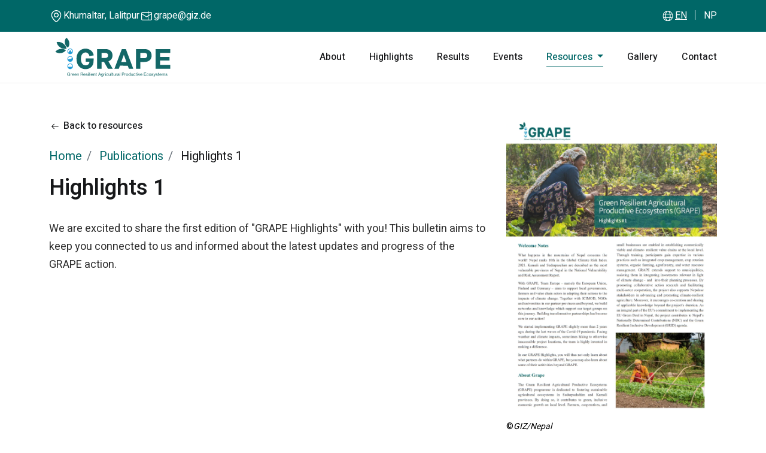

--- FILE ---
content_type: text/html; charset=UTF-8
request_url: https://grape.gov.np/resources/highlights-1
body_size: 3958
content:
<!DOCTYPE html>
<html lang="en">

<head>
    <meta charset="UTF-8" />
    <meta name="viewport" content="width=device-width, initial-scale=1.0" />
    <link rel="icon" type="image/x-icon" href="https://grape.gov.np/frontend/images/fav_icon.png">
    <meta name="description" content="&lt;p&gt;We are excited to share the first edition of &quot;GRAPE&amp;nbsp;&lt;span class=&quot;markw1akwd2bb&quot; data-markjs=&quot;true&quot; data-ogac=&quot;&quot; data-ogab=&quot;&quot; data-ogsc=&quot;&quot; data-ogsb=&quot;&quot;&gt;Highlight&lt;/span&gt;s&quot; with you! This bulletin aims to keep you connected to us and informed about the latest updates and progress of the GRAPE action.&lt;/p&gt;">
        <meta http-equiv="X-UA-Compatible" content="ie=edge" />
    <meta property="og:title"
        content="Highlights 1">
    <meta property=”og:description” content="&lt;p&gt;We are excited to share the first edition of &quot;GRAPE&amp;nbsp;&lt;span class=&quot;markw1akwd2bb&quot; data-markjs=&quot;true&quot; data-ogac=&quot;&quot; data-ogab=&quot;&quot; data-ogsc=&quot;&quot; data-ogsb=&quot;&quot;&gt;Highlight&lt;/span&gt;s&quot; with you! This bulletin aims to keep you connected to us and informed about the latest updates and progress of the GRAPE action.&lt;/p&gt;">
    <meta property="og:url" content="https://grape.gov.np/resources/highlights-1">
    <meta property="og:type" content="web">
    <meta property="og:image" content="https://grape.gov.np/uploads/resource/image/64db15500b430.webp">

    <meta name=”twitter:card” content=”summary”>
    <meta name=”twitter:title”
        content="Highlights 1"/>
    <meta name=”twitter:description” content="&lt;p&gt;We are excited to share the first edition of &quot;GRAPE&amp;nbsp;&lt;span class=&quot;markw1akwd2bb&quot; data-markjs=&quot;true&quot; data-ogac=&quot;&quot; data-ogab=&quot;&quot; data-ogsc=&quot;&quot; data-ogsb=&quot;&quot;&gt;Highlight&lt;/span&gt;s&quot; with you! This bulletin aims to keep you connected to us and informed about the latest updates and progress of the GRAPE action.&lt;/p&gt;">
    <meta name=”twitter:url” content="https://grape.gov.np/resources/highlights-1">

    <link rel="canonical" href="https://grape.gov.np/resources/highlights-1">
    <meta name=”robots” content=”index,follow”>
    <meta http-equiv="Content-Type" content="text/html;charset=UTF-8">
    <link rel="image_src" href="https://grape.gov.np/uploads/resource/image/64db15500b430.webp">
    <title>Highlights 1</title>
    <link rel="preconnect" href="https://fonts.googleapis.com" />
    <link rel="preconnect" href="https://fonts.gstatic.com" crossorigin />
    <link href="https://fonts.googleapis.com/css2?family=Heebo:wght@400;500;600;700&display=swap" rel="stylesheet" />
    <link href="https://unpkg.com/aos@2.3.1/dist/aos.css" rel="stylesheet" />
    <link rel="stylesheet" href="https://cdn.jsdelivr.net/npm/@splidejs/splide@4.1.3/dist/css/splide.min.css" />
    <link rel="stylesheet" href="https://grape.gov.np/frontend/css/app.css?ver=16" />
    <script type='text/javascript'
        src='https://platform-api.sharethis.com/js/sharethis.js#property=642bf9f02e43270019720c8f&product=sop'
        async='async'></script>
    <script async src="https://www.googletagmanager.com/gtag/js?id=G-B2TGYMC5PJ"></script>
    <script>
        window.dataLayer = window.dataLayer || [];

        function gtag() {
            dataLayer.push(arguments);
        }
        gtag('js', new Date());

        gtag('config', 'G-B2TGYMC5PJ');
    </script>
    </head>

<body>
    <!--Header section-->
<header class="trigger-menu-wrapper">
    <div class="top-header">
        <div class="container-xl">
            <div class="top-header-left">
                <div class="top-header-left-item">
                    <div class="top-header-left-item-img">
                        <img src="https://grape.gov.np/frontend/images/location.svg" alt="location" />
                    </div>
                    
                    <div class="top-header-left-item-text">
                                                                                    Khumaltar, Lalitpur
                                                                        </div>
                </div>
                <div class="top-header-left-item">
                    <div class="top-header-left-item-img">
                        <img src="https://grape.gov.np/frontend/images/envelope.svg" alt="envelop" />
                    </div>
                    <a href="mailto:grape@giz.de" target="_blank" class="top-header-left-item-text">
                                                    grape@giz.de
                                            </a>
                </div>
            </div>
            <div class="top-header-right">
                <img src="https://grape.gov.np/frontend/images/world.svg" alt="" />
                <div class="language">
                    <a class="active" href="https://grape.gov.np/resources/highlights-1">EN</a>
                    <a class="" href="https://grape.gov.np/resources/highlights-1/np">NP </a>
                    
                </div>
            </div>
        </div>
    </div>
    <nav class="navbar navbar-expand-lg">
        <div class="container-xl">
            <a class="navbar-brand"
                href="https://grape.gov.np"><img
                    src=" https://grape.gov.np/uploads/config/6426c3ff31ac9.svg "
                    alt="logo"></a>
            <button class="btn navbar-toggler" type="button" data-bs-toggle="offcanvas"
                data-bs-target="#navbarOffcanvasLg" aria-controls="navbarOffcanvasLg">
                <span class="navbar-toggler-icon"></span>
            </button>
            <div class="offcanvas offcanvas-start" tabindex="-1" id="navbarOffcanvasLg"
                aria-labelledby="navbarOffcanvasLgLabel">
                <div class="responsive-top-header d-lg-none">
                    <div class="location">
                        <div class="responsive-top-header-item">
                            <div class="responsive-top-header-item-img">
                                <img src="https://grape.gov.np/frontend/images/location.svg" alt="location" />
                            </div>
                            
                            <div class="responsive-top-header-item-text">
                                                                                                            Khumaltar, Lalitpur
                                                                                                </div>
                        </div>
                        <div class="responsive-top-header-item">
                            <div class="responsive-top-header-item-img">
                                <img src="https://grape.gov.np/frontend/images/envelope.svg" alt="envelop" />
                            </div>
                            <a href="mailto:grape@giz.de" class="responsive-top-header-item-text">
                                                                    grape@giz.de
                                                            </a>
                        </div>
                    </div>
                    <div class="language">
                        <img src="https://grape.gov.np/frontend/images/world.svg" alt="" />
                        <div class="language-select">
                            <a class="active"
                                href="https://grape.gov.np">EN</a>
                            
                            <a class="" href="https://grape.gov.np/np">NP
                            </a>
                        </div>
                    </div>
                </div>
                <ul class="navbar-nav">
                                            <li class="nav-item ">
                                                                                                <a class="nav-link" aria-current="page"
                                        href="https://grape.gov.np/about">About</a>
                                                                                    </li>
                                            <li class="nav-item ">
                                                                                                <a class="nav-link" aria-current="page"
                                        href="https://grape.gov.np/highlights">Highlights</a>
                                                                                    </li>
                                            <li class="nav-item ">
                                                                                                <a class="nav-link" aria-current="page"
                                        href="https://grape.gov.np/results">Results</a>
                                                                                    </li>
                                            <li class="nav-item ">
                                                                                                <a class="nav-link" aria-current="page"
                                        href="https://grape.gov.np/events">Events</a>
                                                                                    </li>
                                            <li class="nav-item active">
                                                            <button type="button" class="  dropdown-toggle nav-link border-none"
                                    data-bs-toggle="dropdown" aria-expanded="false">Resources
                                    
                                </button>
                                <ul class="dropdown-menu">
                                                                            <li><a class="dropdown-item"
                                                href="https://grape.gov.np/publication">Publications</a>
                                        </li>
                                                                            <li><a class="dropdown-item"
                                                href="https://grape.gov.np/videos">Videos</a>
                                        </li>
                                                                            <li><a class="dropdown-item"
                                                href="https://grape.gov.np/factsheet">Factsheets</a>
                                        </li>
                                                                            <li><a class="dropdown-item"
                                                href="https://grape.gov.np/lred-expert">LRED Expert Pool</a>
                                        </li>
                                                                        <li><a class="dropdown-item"
                                        href="https://grape.gov.np/success-stories">Success Story</a>
                                    </li>
                                </ul>
                                
                                                    </li>
                                            <li class="nav-item ">
                                                                                                <a class="nav-link" aria-current="page"
                                        href="https://grape.gov.np/gallery">Gallery</a>
                                                                                    </li>
                                            <li class="nav-item ">
                                                                                                <a class="nav-link" aria-current="page"
                                        href="https://grape.gov.np/contact">Contact</a>
                                                                                    </li>
                                    </ul>
            </div>
        </div>
    </nav>
</header>
<!--Header section end-->

<!--Modal-->
<div class="modal fade" id="np" tabindex="-1" aria-labelledby="exampleModalLabel" aria-hidden="true"
    style="z-index: 10000; background: rgba(51, 51, 51, 0.61);">
    <div class="modal-dialog">
        <div class="modal-content">
            <div class="modal-header">
                <h5 class="modal-title" id="exampleModalLabel">GRAPE
                </h5>
                <button type="button" class="btn-close" data-bs-dismiss="modal" aria-label="Close"></button>
            </div>
            <div class="modal-body">
                Nepali content will be available soon.
            </div>
            <div class="modal-footer">
                <button type="button" class="btn btn-secondary" data-bs-dismiss="modal">Close</button>
            </div>
        </div>
    </div>
</div>
    <main>
                <div class="resources">
        <div class="container-lg">
            <div class="row g-25 g-md-30">
                <!---->
                <div class="col-md-8">
                    <article>
                        <section class="blog-head section-head">
                            <div class="back">
                                <img src="https://grape.gov.np/frontend/images/arrow-left.svg" alt="" />
                                <a href="https://grape.gov.np/publication"
                                    class="back"> Back to resources</a>
                            </div>
                            <nav aria-label="breadcrumb">
                                <ol class="breadcrumb">
                                    <li class="breadcrumb-item"><a
                                            href="https://grape.gov.np">Home</a>
                                    </li>
                                    <li class="breadcrumb-item" aria-current="page">
                                        <a
                                            href="https://grape.gov.np/publication">Publications</a>
                                    </li>
                                    <li class="breadcrumb-item active">
                                        Highlights 1
                                    </li>
                                </ol>
                            </nav>
                            <h3>
                                Highlights 1
                            </h3>
                        </section>

                        <!---->
                        <section class="editor-content">
                            <p>We are excited to share the first edition of "GRAPE&nbsp;<span class="markw1akwd2bb" data-markjs="true" data-ogac="" data-ogab="" data-ogsc="" data-ogsb="">Highlight</span>s" with you! This bulletin aims to keep you connected to us and informed about the latest updates and progress of the GRAPE action.</p>
                        </section>
                    </article>
                </div>
                <!---->
                <div class="col-md-4">
                    <aside>
                        <div class="resources-sidebar">
                            <div class="resources-sidebar-img">
                                <img src="https://grape.gov.np/uploads/resource/image/64db15500b430.webp"
                                    alt="" />
                                <em><span>©</span>GIZ/Nepal</em>
                            </div>
                            
                                                            <a class="btn primary-btn w-100 download-btn"
                                    href="https://grape.gov.np/resources/54/download-file">
                                    Download File
                                    <img src="https://grape.gov.np/frontend/images/download.svg" alt="" />
                                </a>
                                                        <div class="resources-sidebar-list">
                                <!---->
                                <div class="resources-sidebar-list-item">
                                    <div class="title">Published in:</div>
                                    <div class="info">
                                        Online
                                    </div>
                                </div>
                                <!---->
                                                                <!---->
                                                                    <div class="resources-sidebar-list-item">
                                        <div class="title">Language:</div>
                                        <div class="info">English</div>
                                    </div>
                                                                <!---->
                                <div class="resources-sidebar-list-item">
                                    <div class="title">Published Year:</div>
                                    <div class="info">2023</div>
                                </div>
                                <!---->
                                                            </div>
                        </div>
                    </aside>
                </div>
            </div>
        </div>
    </div>
    </main>
    <!--Footer section-->
<footer class="footer">
    <div class="container-lg">
        <div class="footer-top">
            <a href="https://grape.gov.np" class="footer-logo">
                <img src=" https://grape.gov.np/uploads/config/6426524dbac90.svg "
                    alt="">
            </a>
            <div class="social-medias">
                                    <a href="https://www.facebook.com/GIZinNepal" class="icon" target="_blank">
                        <img src="https://grape.gov.np/frontend/images/fb.svg" alt="">
                    </a>
                                                    <a href="https://twitter.com/GRAPE_Programme" class="icon" target="_blank">
                        <img src="https://grape.gov.np/frontend/images/twitter.svg" alt="">
                    </a>
                                                            </div>
        </div>
        <div class="footer-group-logo">
            <img src="https://grape.gov.np/frontend/images/new-group-footer.jpg" alt="">
        </div>
        <div class="footer-mid">
            <ul>
                                    <li>
                        <a
                            href="https://grape.gov.np/about">
                            About
                        </a>
                    </li>
                                    <li>
                        <a
                            href="https://grape.gov.np/highlights">
                            Highlights
                        </a>
                    </li>
                                    <li>
                        <a
                            href="https://grape.gov.np/events">
                            Events
                        </a>
                    </li>
                                    <li>
                        <a
                            href="https://grape.gov.np/gallery">
                            Gallery
                        </a>
                    </li>
                                    <li>
                        <a
                            href="https://grape.gov.np/contact">
                            Contact
                        </a>
                    </li>
                            </ul>
        </div>
        <p class="footer-para">
                            GRAPE is financed by the European Union, the Ministry for Foreign Affairs of Finland and
                the German Federal Ministry for Economic Cooperation and Development (BMZ). It is implemented under the
                Team
                Europe approach. The content in the website do not necessarily reflect the views of the EU, the
                Government
                of Finland, and the German Federal Ministry for Economic Cooperation and Development (BMZ).
                    </p>
        <div class="footer-bottom">
            <p>
                © GRAPE 2026.
                All Rights Reserved
            </p>
                            <a href="https://grape.gov.np/terms-and-conditions"
                    class="terms">
                    Terms &amp; Conditions
                </a>
                    </div>
    </div>
</footer>
<!--Footer section end-->
    <!-- slide js -->
    <!-- slide js -->
 <script></script>
 <script src="https://unpkg.com/aos@2.3.1/dist/aos.js"></script>
 <script>
AOS.init();
 </script>
 <script src="https://unpkg.com/lightgallery@2.7.1/lightgallery.min.js"></script>
 <script src="https://unpkg.com/masonry-layout@4/dist/masonry.pkgd.min.js"></script>
 <script src="/frontend/js/vendor/vendor.js"></script>
 <script src="https://code.jquery.com/jquery-3.4.1.min.js"
    integrity="sha256-CSXorXvZcTkaix6Yvo6HppcZGetbYMGWSFlBw8HfCJo=" crossorigin="anonymous"></script>


<!-- scroll header hide show -->
  <script>
    const body = document.body;
    const scrollUp = "scroll-up";
    const scrollDown = "scroll-down";
    let lastScroll = 0;
    
   
    window.addEventListener("scroll", () => {
      const currentScroll = window.pageYOffset;
      if (currentScroll <= $('.trigger-menu-wrapper').outerHeight()) {
        body.classList.remove(scrollUp);
        return;
      }
    
      if (currentScroll > lastScroll && !body.classList.contains(scrollDown)) {
        // down
        body.classList.remove(scrollUp);
        body.classList.add(scrollDown);
      } else if (
        currentScroll < lastScroll &&
        body.classList.contains(scrollDown)
      ) {
        // up
        body.classList.remove(scrollDown);
        body.classList.add(scrollUp);
        lottiePlayer.stop();
      }
      lastScroll = currentScroll;
    });
  </script>    </body>

</html>


--- FILE ---
content_type: text/css
request_url: https://grape.gov.np/frontend/css/app.css?ver=16
body_size: 49065
content:
@charset "UTF-8";
/*!
 * Bootstrap  v5.2.3 (https://getbootstrap.com/)
 * Copyright 2011-2022 The Bootstrap Authors
 * Copyright 2011-2022 Twitter, Inc.
 * Licensed under MIT (https://github.com/twbs/bootstrap/blob/main/LICENSE)
 */
:root {
  --bs-blue: #0d6efd;
  --bs-indigo: #6610f2;
  --bs-purple: #6f42c1;
  --bs-pink: #d63384;
  --bs-red: #dc3545;
  --bs-orange: #fd7e14;
  --bs-yellow: #ffc107;
  --bs-green: #198754;
  --bs-teal: #20c997;
  --bs-cyan: #0dcaf0;
  --bs-black: #000;
  --bs-white: #fff;
  --bs-gray: #6c757d;
  --bs-gray-dark: #343a40;
  --bs-gray-100: #f8f9fa;
  --bs-gray-200: #e9ecef;
  --bs-gray-300: #dee2e6;
  --bs-gray-400: #ced4da;
  --bs-gray-500: #adb5bd;
  --bs-gray-600: #6c757d;
  --bs-gray-700: #495057;
  --bs-gray-800: #343a40;
  --bs-gray-900: #212529;
  --bs-primary: #2680eb;
  --bs-secondary: #6c757d;
  --bs-success: #198754;
  --bs-info: #0dcaf0;
  --bs-warning: #ffc107;
  --bs-danger: #dc3545;
  --bs-light: #f8f9fa;
  --bs-dark: #212529;
  --bs-primary-rgb: 38, 128, 235;
  --bs-secondary-rgb: 108, 117, 125;
  --bs-success-rgb: 25, 135, 84;
  --bs-info-rgb: 13, 202, 240;
  --bs-warning-rgb: 255, 193, 7;
  --bs-danger-rgb: 220, 53, 69;
  --bs-light-rgb: 248, 249, 250;
  --bs-dark-rgb: 33, 37, 41;
  --bs-white-rgb: 255, 255, 255;
  --bs-black-rgb: 0, 0, 0;
  --bs-body-color-rgb: 33, 37, 41;
  --bs-body-bg-rgb: 255, 255, 255;
  --bs-font-sans-serif: system-ui, -apple-system, "Segoe UI", Roboto, "Helvetica Neue", "Noto Sans", "Liberation Sans", Arial, sans-serif, "Apple Color Emoji", "Segoe UI Emoji", "Segoe UI Symbol", "Noto Color Emoji";
  --bs-font-monospace: SFMono-Regular, Menlo, Monaco, Consolas, "Liberation Mono", "Courier New", monospace;
  --bs-gradient: linear-gradient(180deg, rgba(255, 255, 255, 0.15), rgba(255, 255, 255, 0));
  --bs-body-font-family: Heebo;
  --bs-body-font-size: 1rem;
  --bs-body-font-weight: 400;
  --bs-body-line-height: 1.5;
  --bs-body-color: #212529;
  --bs-body-bg: #fff;
  --bs-border-width: 1px;
  --bs-border-style: solid;
  --bs-border-color: #dee2e6;
  --bs-border-color-translucent: rgba(0, 0, 0, 0.175);
  --bs-border-radius: 0.375rem;
  --bs-border-radius-sm: 0.25rem;
  --bs-border-radius-lg: 0.5rem;
  --bs-border-radius-xl: 1rem;
  --bs-border-radius-2xl: 2rem;
  --bs-border-radius-pill: 50rem;
  --bs-link-color: #2680eb;
  --bs-link-hover-color: #1e66bc;
  --bs-code-color: #d63384;
  --bs-highlight-bg: #fff3cd;
}

*,
*::before,
*::after {
  box-sizing: border-box;
}

@media (prefers-reduced-motion: no-preference) {
  :root {
    scroll-behavior: smooth;
  }
}

body {
  margin: 0;
  font-family: var(--bs-body-font-family);
  font-size: var(--bs-body-font-size);
  font-weight: var(--bs-body-font-weight);
  line-height: var(--bs-body-line-height);
  color: var(--bs-body-color);
  text-align: var(--bs-body-text-align);
  background-color: var(--bs-body-bg);
  -webkit-text-size-adjust: 100%;
  -webkit-tap-highlight-color: rgba(0, 0, 0, 0);
}

hr {
  margin: 1rem 0;
  color: inherit;
  border: 0;
  border-top: 1px solid;
  opacity: 0.25;
}

h6, .h6, h5, .h5, h4, .h4, h3, .h3, h2, .h2, h1, .h1 {
  margin-top: 0;
  margin-bottom: 0.5rem;
  font-weight: 500;
  line-height: 1.2;
}

h1, .h1 {
  font-size: calc(1.375rem + 1.5vw);
}
@media (min-width: 1200px) {
  h1, .h1 {
    font-size: 2.5rem;
  }
}

h2, .h2 {
  font-size: calc(1.325rem + 0.9vw);
}
@media (min-width: 1200px) {
  h2, .h2 {
    font-size: 2rem;
  }
}

h3, .h3 {
  font-size: calc(1.3rem + 0.6vw);
}
@media (min-width: 1200px) {
  h3, .h3 {
    font-size: 1.75rem;
  }
}

h4, .h4 {
  font-size: calc(1.275rem + 0.3vw);
}
@media (min-width: 1200px) {
  h4, .h4 {
    font-size: 1.5rem;
  }
}

h5, .h5 {
  font-size: 1.25rem;
}

h6, .h6 {
  font-size: 1rem;
}

p {
  margin-top: 0;
  margin-bottom: 1rem;
}

abbr[title] {
  text-decoration: underline dotted;
  cursor: help;
  text-decoration-skip-ink: none;
}

address {
  margin-bottom: 1rem;
  font-style: normal;
  line-height: inherit;
}

ol,
ul {
  padding-left: 2rem;
}

ol,
ul,
dl {
  margin-top: 0;
  margin-bottom: 1rem;
}

ol ol,
ul ul,
ol ul,
ul ol {
  margin-bottom: 0;
}

dt {
  font-weight: 700;
}

dd {
  margin-bottom: 0.5rem;
  margin-left: 0;
}

blockquote {
  margin: 0 0 1rem;
}

b,
strong {
  font-weight: bolder;
}

small, .small {
  font-size: 0.875em;
}

mark, .mark {
  padding: 0.1875em;
  background-color: var(--bs-highlight-bg);
}

sub,
sup {
  position: relative;
  font-size: 0.75em;
  line-height: 0;
  vertical-align: baseline;
}

sub {
  bottom: -0.25em;
}

sup {
  top: -0.5em;
}

a {
  color: var(--bs-link-color);
  text-decoration: underline;
}
a:hover {
  color: var(--bs-link-hover-color);
}

a:not([href]):not([class]), a:not([href]):not([class]):hover {
  color: inherit;
  text-decoration: none;
}

pre,
code,
kbd,
samp {
  font-family: var(--bs-font-monospace);
  font-size: 1em;
}

pre {
  display: block;
  margin-top: 0;
  margin-bottom: 1rem;
  overflow: auto;
  font-size: 0.875em;
}
pre code {
  font-size: inherit;
  color: inherit;
  word-break: normal;
}

code {
  font-size: 0.875em;
  color: var(--bs-code-color);
  word-wrap: break-word;
}
a > code {
  color: inherit;
}

kbd {
  padding: 0.1875rem 0.375rem;
  font-size: 0.875em;
  color: var(--bs-body-bg);
  background-color: var(--bs-body-color);
  border-radius: 0.25rem;
}
kbd kbd {
  padding: 0;
  font-size: 1em;
}

figure {
  margin: 0 0 1rem;
}

img,
svg {
  vertical-align: middle;
}

table {
  caption-side: bottom;
  border-collapse: collapse;
}

caption {
  padding-top: 0.5rem;
  padding-bottom: 0.5rem;
  color: #6c757d;
  text-align: left;
}

th {
  text-align: inherit;
  text-align: -webkit-match-parent;
}

thead,
tbody,
tfoot,
tr,
td,
th {
  border-color: inherit;
  border-style: solid;
  border-width: 0;
}

label {
  display: inline-block;
}

button {
  border-radius: 0;
}

button:focus:not(:focus-visible) {
  outline: 0;
}

input,
button,
select,
optgroup,
textarea {
  margin: 0;
  font-family: inherit;
  font-size: inherit;
  line-height: inherit;
}

button,
select {
  text-transform: none;
}

[role=button] {
  cursor: pointer;
}

select {
  word-wrap: normal;
}
select:disabled {
  opacity: 1;
}

[list]:not([type=date]):not([type=datetime-local]):not([type=month]):not([type=week]):not([type=time])::-webkit-calendar-picker-indicator {
  display: none !important;
}

button,
[type=button],
[type=reset],
[type=submit] {
  -webkit-appearance: button;
}
button:not(:disabled),
[type=button]:not(:disabled),
[type=reset]:not(:disabled),
[type=submit]:not(:disabled) {
  cursor: pointer;
}

::-moz-focus-inner {
  padding: 0;
  border-style: none;
}

textarea {
  resize: vertical;
}

fieldset {
  min-width: 0;
  padding: 0;
  margin: 0;
  border: 0;
}

legend {
  float: left;
  width: 100%;
  padding: 0;
  margin-bottom: 0.5rem;
  font-size: calc(1.275rem + 0.3vw);
  line-height: inherit;
}
@media (min-width: 1200px) {
  legend {
    font-size: 1.5rem;
  }
}
legend + * {
  clear: left;
}

::-webkit-datetime-edit-fields-wrapper,
::-webkit-datetime-edit-text,
::-webkit-datetime-edit-minute,
::-webkit-datetime-edit-hour-field,
::-webkit-datetime-edit-day-field,
::-webkit-datetime-edit-month-field,
::-webkit-datetime-edit-year-field {
  padding: 0;
}

::-webkit-inner-spin-button {
  height: auto;
}

[type=search] {
  outline-offset: -2px;
  -webkit-appearance: textfield;
}

/* rtl:raw:
[type="tel"],
[type="url"],
[type="email"],
[type="number"] {
  direction: ltr;
}
*/
::-webkit-search-decoration {
  -webkit-appearance: none;
}

::-webkit-color-swatch-wrapper {
  padding: 0;
}

::file-selector-button {
  font: inherit;
  -webkit-appearance: button;
}

output {
  display: inline-block;
}

iframe {
  border: 0;
}

summary {
  display: list-item;
  cursor: pointer;
}

progress {
  vertical-align: baseline;
}

[hidden] {
  display: none !important;
}

.lead {
  font-size: 1.25rem;
  font-weight: 300;
}

.display-1 {
  font-size: calc(1.625rem + 4.5vw);
  font-weight: 300;
  line-height: 1.2;
}
@media (min-width: 1200px) {
  .display-1 {
    font-size: 5rem;
  }
}

.display-2 {
  font-size: calc(1.575rem + 3.9vw);
  font-weight: 300;
  line-height: 1.2;
}
@media (min-width: 1200px) {
  .display-2 {
    font-size: 4.5rem;
  }
}

.display-3 {
  font-size: calc(1.525rem + 3.3vw);
  font-weight: 300;
  line-height: 1.2;
}
@media (min-width: 1200px) {
  .display-3 {
    font-size: 4rem;
  }
}

.display-4 {
  font-size: calc(1.475rem + 2.7vw);
  font-weight: 300;
  line-height: 1.2;
}
@media (min-width: 1200px) {
  .display-4 {
    font-size: 3.5rem;
  }
}

.display-5 {
  font-size: calc(1.425rem + 2.1vw);
  font-weight: 300;
  line-height: 1.2;
}
@media (min-width: 1200px) {
  .display-5 {
    font-size: 3rem;
  }
}

.display-6 {
  font-size: calc(1.375rem + 1.5vw);
  font-weight: 300;
  line-height: 1.2;
}
@media (min-width: 1200px) {
  .display-6 {
    font-size: 2.5rem;
  }
}

.list-unstyled {
  padding-left: 0;
  list-style: none;
}

.list-inline {
  padding-left: 0;
  list-style: none;
}

.list-inline-item {
  display: inline-block;
}
.list-inline-item:not(:last-child) {
  margin-right: 0.5rem;
}

.initialism {
  font-size: 0.875em;
  text-transform: uppercase;
}

.blockquote {
  margin-bottom: 1rem;
  font-size: 1.25rem;
}
.blockquote > :last-child {
  margin-bottom: 0;
}

.blockquote-footer {
  margin-top: -1rem;
  margin-bottom: 1rem;
  font-size: 0.875em;
  color: #6c757d;
}
.blockquote-footer::before {
  content: "— ";
}

.img-fluid {
  max-width: 100%;
  height: auto;
}

.img-thumbnail {
  padding: 0.25rem;
  background-color: #fff;
  border: 1px solid var(--bs-border-color);
  border-radius: 0.375rem;
  max-width: 100%;
  height: auto;
}

.figure {
  display: inline-block;
}

.figure-img {
  margin-bottom: 0.5rem;
  line-height: 1;
}

.figure-caption {
  font-size: 0.875em;
  color: #6c757d;
}

.container,
.container-fluid,
.container-xxl,
.container-xl,
.container-lg,
.container-md,
.container-sm {
  --bs-gutter-x: 1.5rem;
  --bs-gutter-y: 0;
  width: 100%;
  padding-right: calc(var(--bs-gutter-x) * 0.5);
  padding-left: calc(var(--bs-gutter-x) * 0.5);
  margin-right: auto;
  margin-left: auto;
}

@media (min-width: 576px) {
  .container-sm, .container {
    max-width: 540px;
  }
}
@media (min-width: 768px) {
  .container-md, .container-sm, .container {
    max-width: 720px;
  }
}
@media (min-width: 992px) {
  .container-lg, .container-md, .container-sm, .container {
    max-width: 960px;
  }
}
@media (min-width: 1200px) {
  .container-xl, .container-lg, .container-md, .container-sm, .container {
    max-width: 1140px;
  }
}
@media (min-width: 1400px) {
  .container-xxl, .container-xl, .container-lg, .container-md, .container-sm, .container {
    max-width: 1320px;
  }
}
.row {
  --bs-gutter-x: 1.5rem;
  --bs-gutter-y: 0;
  display: flex;
  flex-wrap: wrap;
  margin-top: calc(-1 * var(--bs-gutter-y));
  margin-right: calc(-0.5 * var(--bs-gutter-x));
  margin-left: calc(-0.5 * var(--bs-gutter-x));
}
.row > * {
  flex-shrink: 0;
  width: 100%;
  max-width: 100%;
  padding-right: calc(var(--bs-gutter-x) * 0.5);
  padding-left: calc(var(--bs-gutter-x) * 0.5);
  margin-top: var(--bs-gutter-y);
}

.col {
  flex: 1 0 0%;
}

.row-cols-auto > * {
  flex: 0 0 auto;
  width: auto;
}

.row-cols-1 > * {
  flex: 0 0 auto;
  width: 100%;
}

.row-cols-2 > * {
  flex: 0 0 auto;
  width: 50%;
}

.row-cols-3 > * {
  flex: 0 0 auto;
  width: 33.3333333333%;
}

.row-cols-4 > * {
  flex: 0 0 auto;
  width: 25%;
}

.row-cols-5 > * {
  flex: 0 0 auto;
  width: 20%;
}

.row-cols-6 > * {
  flex: 0 0 auto;
  width: 16.6666666667%;
}

.col-auto {
  flex: 0 0 auto;
  width: auto;
}

.col-1 {
  flex: 0 0 auto;
  width: 8.33333333%;
}

.col-2 {
  flex: 0 0 auto;
  width: 16.66666667%;
}

.col-3 {
  flex: 0 0 auto;
  width: 25%;
}

.col-4 {
  flex: 0 0 auto;
  width: 33.33333333%;
}

.col-5 {
  flex: 0 0 auto;
  width: 41.66666667%;
}

.col-6 {
  flex: 0 0 auto;
  width: 50%;
}

.col-7 {
  flex: 0 0 auto;
  width: 58.33333333%;
}

.col-8 {
  flex: 0 0 auto;
  width: 66.66666667%;
}

.col-9 {
  flex: 0 0 auto;
  width: 75%;
}

.col-10 {
  flex: 0 0 auto;
  width: 83.33333333%;
}

.col-11 {
  flex: 0 0 auto;
  width: 91.66666667%;
}

.col-12 {
  flex: 0 0 auto;
  width: 100%;
}

.offset-1 {
  margin-left: 8.33333333%;
}

.offset-2 {
  margin-left: 16.66666667%;
}

.offset-3 {
  margin-left: 25%;
}

.offset-4 {
  margin-left: 33.33333333%;
}

.offset-5 {
  margin-left: 41.66666667%;
}

.offset-6 {
  margin-left: 50%;
}

.offset-7 {
  margin-left: 58.33333333%;
}

.offset-8 {
  margin-left: 66.66666667%;
}

.offset-9 {
  margin-left: 75%;
}

.offset-10 {
  margin-left: 83.33333333%;
}

.offset-11 {
  margin-left: 91.66666667%;
}

.g-0,
.gx-0 {
  --bs-gutter-x: 0;
}

.g-0,
.gy-0 {
  --bs-gutter-y: 0;
}

.g-1,
.gx-1 {
  --bs-gutter-x: 0.25rem;
}

.g-1,
.gy-1 {
  --bs-gutter-y: 0.25rem;
}

.g-2,
.gx-2 {
  --bs-gutter-x: 0.5rem;
}

.g-2,
.gy-2 {
  --bs-gutter-y: 0.5rem;
}

.g-3,
.gx-3 {
  --bs-gutter-x: 1rem;
}

.g-3,
.gy-3 {
  --bs-gutter-y: 1rem;
}

.g-4,
.gx-4 {
  --bs-gutter-x: 1.5rem;
}

.g-4,
.gy-4 {
  --bs-gutter-y: 1.5rem;
}

.g-5,
.gx-5 {
  --bs-gutter-x: 3rem;
}

.g-5,
.gy-5 {
  --bs-gutter-y: 3rem;
}

.g-10,
.gx-10 {
  --bs-gutter-x: 0.625rem;
}

.g-10,
.gy-10 {
  --bs-gutter-y: 0.625rem;
}

.g-12,
.gx-12 {
  --bs-gutter-x: 0.75rem;
}

.g-12,
.gy-12 {
  --bs-gutter-y: 0.75rem;
}

.g-14,
.gx-14 {
  --bs-gutter-x: 0.875rem;
}

.g-14,
.gy-14 {
  --bs-gutter-y: 0.875rem;
}

.g-15,
.gx-15 {
  --bs-gutter-x: 0.9375rem;
}

.g-15,
.gy-15 {
  --bs-gutter-y: 0.9375rem;
}

.g-18,
.gx-18 {
  --bs-gutter-x: 1.125rem;
}

.g-18,
.gy-18 {
  --bs-gutter-y: 1.125rem;
}

.g-20,
.gx-20 {
  --bs-gutter-x: 1.25rem;
}

.g-20,
.gy-20 {
  --bs-gutter-y: 1.25rem;
}

.g-25,
.gx-25 {
  --bs-gutter-x: 1.5625rem;
}

.g-25,
.gy-25 {
  --bs-gutter-y: 1.5625rem;
}

.g-30,
.gx-30 {
  --bs-gutter-x: 1.875rem;
}

.g-30,
.gy-30 {
  --bs-gutter-y: 1.875rem;
}

.g-40,
.gx-40 {
  --bs-gutter-x: 2.5rem;
}

.g-40,
.gy-40 {
  --bs-gutter-y: 2.5rem;
}

.g-50,
.gx-50 {
  --bs-gutter-x: 3.125rem;
}

.g-50,
.gy-50 {
  --bs-gutter-y: 3.125rem;
}

.g-60,
.gx-60 {
  --bs-gutter-x: 3.75rem;
}

.g-60,
.gy-60 {
  --bs-gutter-y: 3.75rem;
}

@media (min-width: 576px) {
  .col-sm {
    flex: 1 0 0%;
  }
  .row-cols-sm-auto > * {
    flex: 0 0 auto;
    width: auto;
  }
  .row-cols-sm-1 > * {
    flex: 0 0 auto;
    width: 100%;
  }
  .row-cols-sm-2 > * {
    flex: 0 0 auto;
    width: 50%;
  }
  .row-cols-sm-3 > * {
    flex: 0 0 auto;
    width: 33.3333333333%;
  }
  .row-cols-sm-4 > * {
    flex: 0 0 auto;
    width: 25%;
  }
  .row-cols-sm-5 > * {
    flex: 0 0 auto;
    width: 20%;
  }
  .row-cols-sm-6 > * {
    flex: 0 0 auto;
    width: 16.6666666667%;
  }
  .col-sm-auto {
    flex: 0 0 auto;
    width: auto;
  }
  .col-sm-1 {
    flex: 0 0 auto;
    width: 8.33333333%;
  }
  .col-sm-2 {
    flex: 0 0 auto;
    width: 16.66666667%;
  }
  .col-sm-3 {
    flex: 0 0 auto;
    width: 25%;
  }
  .col-sm-4 {
    flex: 0 0 auto;
    width: 33.33333333%;
  }
  .col-sm-5 {
    flex: 0 0 auto;
    width: 41.66666667%;
  }
  .col-sm-6 {
    flex: 0 0 auto;
    width: 50%;
  }
  .col-sm-7 {
    flex: 0 0 auto;
    width: 58.33333333%;
  }
  .col-sm-8 {
    flex: 0 0 auto;
    width: 66.66666667%;
  }
  .col-sm-9 {
    flex: 0 0 auto;
    width: 75%;
  }
  .col-sm-10 {
    flex: 0 0 auto;
    width: 83.33333333%;
  }
  .col-sm-11 {
    flex: 0 0 auto;
    width: 91.66666667%;
  }
  .col-sm-12 {
    flex: 0 0 auto;
    width: 100%;
  }
  .offset-sm-0 {
    margin-left: 0;
  }
  .offset-sm-1 {
    margin-left: 8.33333333%;
  }
  .offset-sm-2 {
    margin-left: 16.66666667%;
  }
  .offset-sm-3 {
    margin-left: 25%;
  }
  .offset-sm-4 {
    margin-left: 33.33333333%;
  }
  .offset-sm-5 {
    margin-left: 41.66666667%;
  }
  .offset-sm-6 {
    margin-left: 50%;
  }
  .offset-sm-7 {
    margin-left: 58.33333333%;
  }
  .offset-sm-8 {
    margin-left: 66.66666667%;
  }
  .offset-sm-9 {
    margin-left: 75%;
  }
  .offset-sm-10 {
    margin-left: 83.33333333%;
  }
  .offset-sm-11 {
    margin-left: 91.66666667%;
  }
  .g-sm-0,
  .gx-sm-0 {
    --bs-gutter-x: 0;
  }
  .g-sm-0,
  .gy-sm-0 {
    --bs-gutter-y: 0;
  }
  .g-sm-1,
  .gx-sm-1 {
    --bs-gutter-x: 0.25rem;
  }
  .g-sm-1,
  .gy-sm-1 {
    --bs-gutter-y: 0.25rem;
  }
  .g-sm-2,
  .gx-sm-2 {
    --bs-gutter-x: 0.5rem;
  }
  .g-sm-2,
  .gy-sm-2 {
    --bs-gutter-y: 0.5rem;
  }
  .g-sm-3,
  .gx-sm-3 {
    --bs-gutter-x: 1rem;
  }
  .g-sm-3,
  .gy-sm-3 {
    --bs-gutter-y: 1rem;
  }
  .g-sm-4,
  .gx-sm-4 {
    --bs-gutter-x: 1.5rem;
  }
  .g-sm-4,
  .gy-sm-4 {
    --bs-gutter-y: 1.5rem;
  }
  .g-sm-5,
  .gx-sm-5 {
    --bs-gutter-x: 3rem;
  }
  .g-sm-5,
  .gy-sm-5 {
    --bs-gutter-y: 3rem;
  }
  .g-sm-10,
  .gx-sm-10 {
    --bs-gutter-x: 0.625rem;
  }
  .g-sm-10,
  .gy-sm-10 {
    --bs-gutter-y: 0.625rem;
  }
  .g-sm-12,
  .gx-sm-12 {
    --bs-gutter-x: 0.75rem;
  }
  .g-sm-12,
  .gy-sm-12 {
    --bs-gutter-y: 0.75rem;
  }
  .g-sm-14,
  .gx-sm-14 {
    --bs-gutter-x: 0.875rem;
  }
  .g-sm-14,
  .gy-sm-14 {
    --bs-gutter-y: 0.875rem;
  }
  .g-sm-15,
  .gx-sm-15 {
    --bs-gutter-x: 0.9375rem;
  }
  .g-sm-15,
  .gy-sm-15 {
    --bs-gutter-y: 0.9375rem;
  }
  .g-sm-18,
  .gx-sm-18 {
    --bs-gutter-x: 1.125rem;
  }
  .g-sm-18,
  .gy-sm-18 {
    --bs-gutter-y: 1.125rem;
  }
  .g-sm-20,
  .gx-sm-20 {
    --bs-gutter-x: 1.25rem;
  }
  .g-sm-20,
  .gy-sm-20 {
    --bs-gutter-y: 1.25rem;
  }
  .g-sm-25,
  .gx-sm-25 {
    --bs-gutter-x: 1.5625rem;
  }
  .g-sm-25,
  .gy-sm-25 {
    --bs-gutter-y: 1.5625rem;
  }
  .g-sm-30,
  .gx-sm-30 {
    --bs-gutter-x: 1.875rem;
  }
  .g-sm-30,
  .gy-sm-30 {
    --bs-gutter-y: 1.875rem;
  }
  .g-sm-40,
  .gx-sm-40 {
    --bs-gutter-x: 2.5rem;
  }
  .g-sm-40,
  .gy-sm-40 {
    --bs-gutter-y: 2.5rem;
  }
  .g-sm-50,
  .gx-sm-50 {
    --bs-gutter-x: 3.125rem;
  }
  .g-sm-50,
  .gy-sm-50 {
    --bs-gutter-y: 3.125rem;
  }
  .g-sm-60,
  .gx-sm-60 {
    --bs-gutter-x: 3.75rem;
  }
  .g-sm-60,
  .gy-sm-60 {
    --bs-gutter-y: 3.75rem;
  }
}
@media (min-width: 768px) {
  .col-md {
    flex: 1 0 0%;
  }
  .row-cols-md-auto > * {
    flex: 0 0 auto;
    width: auto;
  }
  .row-cols-md-1 > * {
    flex: 0 0 auto;
    width: 100%;
  }
  .row-cols-md-2 > * {
    flex: 0 0 auto;
    width: 50%;
  }
  .row-cols-md-3 > * {
    flex: 0 0 auto;
    width: 33.3333333333%;
  }
  .row-cols-md-4 > * {
    flex: 0 0 auto;
    width: 25%;
  }
  .row-cols-md-5 > * {
    flex: 0 0 auto;
    width: 20%;
  }
  .row-cols-md-6 > * {
    flex: 0 0 auto;
    width: 16.6666666667%;
  }
  .col-md-auto {
    flex: 0 0 auto;
    width: auto;
  }
  .col-md-1 {
    flex: 0 0 auto;
    width: 8.33333333%;
  }
  .col-md-2 {
    flex: 0 0 auto;
    width: 16.66666667%;
  }
  .col-md-3 {
    flex: 0 0 auto;
    width: 25%;
  }
  .col-md-4 {
    flex: 0 0 auto;
    width: 33.33333333%;
  }
  .col-md-5 {
    flex: 0 0 auto;
    width: 41.66666667%;
  }
  .col-md-6 {
    flex: 0 0 auto;
    width: 50%;
  }
  .col-md-7 {
    flex: 0 0 auto;
    width: 58.33333333%;
  }
  .col-md-8 {
    flex: 0 0 auto;
    width: 66.66666667%;
  }
  .col-md-9 {
    flex: 0 0 auto;
    width: 75%;
  }
  .col-md-10 {
    flex: 0 0 auto;
    width: 83.33333333%;
  }
  .col-md-11 {
    flex: 0 0 auto;
    width: 91.66666667%;
  }
  .col-md-12 {
    flex: 0 0 auto;
    width: 100%;
  }
  .offset-md-0 {
    margin-left: 0;
  }
  .offset-md-1 {
    margin-left: 8.33333333%;
  }
  .offset-md-2 {
    margin-left: 16.66666667%;
  }
  .offset-md-3 {
    margin-left: 25%;
  }
  .offset-md-4 {
    margin-left: 33.33333333%;
  }
  .offset-md-5 {
    margin-left: 41.66666667%;
  }
  .offset-md-6 {
    margin-left: 50%;
  }
  .offset-md-7 {
    margin-left: 58.33333333%;
  }
  .offset-md-8 {
    margin-left: 66.66666667%;
  }
  .offset-md-9 {
    margin-left: 75%;
  }
  .offset-md-10 {
    margin-left: 83.33333333%;
  }
  .offset-md-11 {
    margin-left: 91.66666667%;
  }
  .g-md-0,
  .gx-md-0 {
    --bs-gutter-x: 0;
  }
  .g-md-0,
  .gy-md-0 {
    --bs-gutter-y: 0;
  }
  .g-md-1,
  .gx-md-1 {
    --bs-gutter-x: 0.25rem;
  }
  .g-md-1,
  .gy-md-1 {
    --bs-gutter-y: 0.25rem;
  }
  .g-md-2,
  .gx-md-2 {
    --bs-gutter-x: 0.5rem;
  }
  .g-md-2,
  .gy-md-2 {
    --bs-gutter-y: 0.5rem;
  }
  .g-md-3,
  .gx-md-3 {
    --bs-gutter-x: 1rem;
  }
  .g-md-3,
  .gy-md-3 {
    --bs-gutter-y: 1rem;
  }
  .g-md-4,
  .gx-md-4 {
    --bs-gutter-x: 1.5rem;
  }
  .g-md-4,
  .gy-md-4 {
    --bs-gutter-y: 1.5rem;
  }
  .g-md-5,
  .gx-md-5 {
    --bs-gutter-x: 3rem;
  }
  .g-md-5,
  .gy-md-5 {
    --bs-gutter-y: 3rem;
  }
  .g-md-10,
  .gx-md-10 {
    --bs-gutter-x: 0.625rem;
  }
  .g-md-10,
  .gy-md-10 {
    --bs-gutter-y: 0.625rem;
  }
  .g-md-12,
  .gx-md-12 {
    --bs-gutter-x: 0.75rem;
  }
  .g-md-12,
  .gy-md-12 {
    --bs-gutter-y: 0.75rem;
  }
  .g-md-14,
  .gx-md-14 {
    --bs-gutter-x: 0.875rem;
  }
  .g-md-14,
  .gy-md-14 {
    --bs-gutter-y: 0.875rem;
  }
  .g-md-15,
  .gx-md-15 {
    --bs-gutter-x: 0.9375rem;
  }
  .g-md-15,
  .gy-md-15 {
    --bs-gutter-y: 0.9375rem;
  }
  .g-md-18,
  .gx-md-18 {
    --bs-gutter-x: 1.125rem;
  }
  .g-md-18,
  .gy-md-18 {
    --bs-gutter-y: 1.125rem;
  }
  .g-md-20,
  .gx-md-20 {
    --bs-gutter-x: 1.25rem;
  }
  .g-md-20,
  .gy-md-20 {
    --bs-gutter-y: 1.25rem;
  }
  .g-md-25,
  .gx-md-25 {
    --bs-gutter-x: 1.5625rem;
  }
  .g-md-25,
  .gy-md-25 {
    --bs-gutter-y: 1.5625rem;
  }
  .g-md-30,
  .gx-md-30 {
    --bs-gutter-x: 1.875rem;
  }
  .g-md-30,
  .gy-md-30 {
    --bs-gutter-y: 1.875rem;
  }
  .g-md-40,
  .gx-md-40 {
    --bs-gutter-x: 2.5rem;
  }
  .g-md-40,
  .gy-md-40 {
    --bs-gutter-y: 2.5rem;
  }
  .g-md-50,
  .gx-md-50 {
    --bs-gutter-x: 3.125rem;
  }
  .g-md-50,
  .gy-md-50 {
    --bs-gutter-y: 3.125rem;
  }
  .g-md-60,
  .gx-md-60 {
    --bs-gutter-x: 3.75rem;
  }
  .g-md-60,
  .gy-md-60 {
    --bs-gutter-y: 3.75rem;
  }
}
@media (min-width: 992px) {
  .col-lg {
    flex: 1 0 0%;
  }
  .row-cols-lg-auto > * {
    flex: 0 0 auto;
    width: auto;
  }
  .row-cols-lg-1 > * {
    flex: 0 0 auto;
    width: 100%;
  }
  .row-cols-lg-2 > * {
    flex: 0 0 auto;
    width: 50%;
  }
  .row-cols-lg-3 > * {
    flex: 0 0 auto;
    width: 33.3333333333%;
  }
  .row-cols-lg-4 > * {
    flex: 0 0 auto;
    width: 25%;
  }
  .row-cols-lg-5 > * {
    flex: 0 0 auto;
    width: 20%;
  }
  .row-cols-lg-6 > * {
    flex: 0 0 auto;
    width: 16.6666666667%;
  }
  .col-lg-auto {
    flex: 0 0 auto;
    width: auto;
  }
  .col-lg-1 {
    flex: 0 0 auto;
    width: 8.33333333%;
  }
  .col-lg-2 {
    flex: 0 0 auto;
    width: 16.66666667%;
  }
  .col-lg-3 {
    flex: 0 0 auto;
    width: 25%;
  }
  .col-lg-4 {
    flex: 0 0 auto;
    width: 33.33333333%;
  }
  .col-lg-5 {
    flex: 0 0 auto;
    width: 41.66666667%;
  }
  .col-lg-6 {
    flex: 0 0 auto;
    width: 50%;
  }
  .col-lg-7 {
    flex: 0 0 auto;
    width: 58.33333333%;
  }
  .col-lg-8 {
    flex: 0 0 auto;
    width: 66.66666667%;
  }
  .col-lg-9 {
    flex: 0 0 auto;
    width: 75%;
  }
  .col-lg-10 {
    flex: 0 0 auto;
    width: 83.33333333%;
  }
  .col-lg-11 {
    flex: 0 0 auto;
    width: 91.66666667%;
  }
  .col-lg-12 {
    flex: 0 0 auto;
    width: 100%;
  }
  .offset-lg-0 {
    margin-left: 0;
  }
  .offset-lg-1 {
    margin-left: 8.33333333%;
  }
  .offset-lg-2 {
    margin-left: 16.66666667%;
  }
  .offset-lg-3 {
    margin-left: 25%;
  }
  .offset-lg-4 {
    margin-left: 33.33333333%;
  }
  .offset-lg-5 {
    margin-left: 41.66666667%;
  }
  .offset-lg-6 {
    margin-left: 50%;
  }
  .offset-lg-7 {
    margin-left: 58.33333333%;
  }
  .offset-lg-8 {
    margin-left: 66.66666667%;
  }
  .offset-lg-9 {
    margin-left: 75%;
  }
  .offset-lg-10 {
    margin-left: 83.33333333%;
  }
  .offset-lg-11 {
    margin-left: 91.66666667%;
  }
  .g-lg-0,
  .gx-lg-0 {
    --bs-gutter-x: 0;
  }
  .g-lg-0,
  .gy-lg-0 {
    --bs-gutter-y: 0;
  }
  .g-lg-1,
  .gx-lg-1 {
    --bs-gutter-x: 0.25rem;
  }
  .g-lg-1,
  .gy-lg-1 {
    --bs-gutter-y: 0.25rem;
  }
  .g-lg-2,
  .gx-lg-2 {
    --bs-gutter-x: 0.5rem;
  }
  .g-lg-2,
  .gy-lg-2 {
    --bs-gutter-y: 0.5rem;
  }
  .g-lg-3,
  .gx-lg-3 {
    --bs-gutter-x: 1rem;
  }
  .g-lg-3,
  .gy-lg-3 {
    --bs-gutter-y: 1rem;
  }
  .g-lg-4,
  .gx-lg-4 {
    --bs-gutter-x: 1.5rem;
  }
  .g-lg-4,
  .gy-lg-4 {
    --bs-gutter-y: 1.5rem;
  }
  .g-lg-5,
  .gx-lg-5 {
    --bs-gutter-x: 3rem;
  }
  .g-lg-5,
  .gy-lg-5 {
    --bs-gutter-y: 3rem;
  }
  .g-lg-10,
  .gx-lg-10 {
    --bs-gutter-x: 0.625rem;
  }
  .g-lg-10,
  .gy-lg-10 {
    --bs-gutter-y: 0.625rem;
  }
  .g-lg-12,
  .gx-lg-12 {
    --bs-gutter-x: 0.75rem;
  }
  .g-lg-12,
  .gy-lg-12 {
    --bs-gutter-y: 0.75rem;
  }
  .g-lg-14,
  .gx-lg-14 {
    --bs-gutter-x: 0.875rem;
  }
  .g-lg-14,
  .gy-lg-14 {
    --bs-gutter-y: 0.875rem;
  }
  .g-lg-15,
  .gx-lg-15 {
    --bs-gutter-x: 0.9375rem;
  }
  .g-lg-15,
  .gy-lg-15 {
    --bs-gutter-y: 0.9375rem;
  }
  .g-lg-18,
  .gx-lg-18 {
    --bs-gutter-x: 1.125rem;
  }
  .g-lg-18,
  .gy-lg-18 {
    --bs-gutter-y: 1.125rem;
  }
  .g-lg-20,
  .gx-lg-20 {
    --bs-gutter-x: 1.25rem;
  }
  .g-lg-20,
  .gy-lg-20 {
    --bs-gutter-y: 1.25rem;
  }
  .g-lg-25,
  .gx-lg-25 {
    --bs-gutter-x: 1.5625rem;
  }
  .g-lg-25,
  .gy-lg-25 {
    --bs-gutter-y: 1.5625rem;
  }
  .g-lg-30,
  .gx-lg-30 {
    --bs-gutter-x: 1.875rem;
  }
  .g-lg-30,
  .gy-lg-30 {
    --bs-gutter-y: 1.875rem;
  }
  .g-lg-40,
  .gx-lg-40 {
    --bs-gutter-x: 2.5rem;
  }
  .g-lg-40,
  .gy-lg-40 {
    --bs-gutter-y: 2.5rem;
  }
  .g-lg-50,
  .gx-lg-50 {
    --bs-gutter-x: 3.125rem;
  }
  .g-lg-50,
  .gy-lg-50 {
    --bs-gutter-y: 3.125rem;
  }
  .g-lg-60,
  .gx-lg-60 {
    --bs-gutter-x: 3.75rem;
  }
  .g-lg-60,
  .gy-lg-60 {
    --bs-gutter-y: 3.75rem;
  }
}
@media (min-width: 1200px) {
  .col-xl {
    flex: 1 0 0%;
  }
  .row-cols-xl-auto > * {
    flex: 0 0 auto;
    width: auto;
  }
  .row-cols-xl-1 > * {
    flex: 0 0 auto;
    width: 100%;
  }
  .row-cols-xl-2 > * {
    flex: 0 0 auto;
    width: 50%;
  }
  .row-cols-xl-3 > * {
    flex: 0 0 auto;
    width: 33.3333333333%;
  }
  .row-cols-xl-4 > * {
    flex: 0 0 auto;
    width: 25%;
  }
  .row-cols-xl-5 > * {
    flex: 0 0 auto;
    width: 20%;
  }
  .row-cols-xl-6 > * {
    flex: 0 0 auto;
    width: 16.6666666667%;
  }
  .col-xl-auto {
    flex: 0 0 auto;
    width: auto;
  }
  .col-xl-1 {
    flex: 0 0 auto;
    width: 8.33333333%;
  }
  .col-xl-2 {
    flex: 0 0 auto;
    width: 16.66666667%;
  }
  .col-xl-3 {
    flex: 0 0 auto;
    width: 25%;
  }
  .col-xl-4 {
    flex: 0 0 auto;
    width: 33.33333333%;
  }
  .col-xl-5 {
    flex: 0 0 auto;
    width: 41.66666667%;
  }
  .col-xl-6 {
    flex: 0 0 auto;
    width: 50%;
  }
  .col-xl-7 {
    flex: 0 0 auto;
    width: 58.33333333%;
  }
  .col-xl-8 {
    flex: 0 0 auto;
    width: 66.66666667%;
  }
  .col-xl-9 {
    flex: 0 0 auto;
    width: 75%;
  }
  .col-xl-10 {
    flex: 0 0 auto;
    width: 83.33333333%;
  }
  .col-xl-11 {
    flex: 0 0 auto;
    width: 91.66666667%;
  }
  .col-xl-12 {
    flex: 0 0 auto;
    width: 100%;
  }
  .offset-xl-0 {
    margin-left: 0;
  }
  .offset-xl-1 {
    margin-left: 8.33333333%;
  }
  .offset-xl-2 {
    margin-left: 16.66666667%;
  }
  .offset-xl-3 {
    margin-left: 25%;
  }
  .offset-xl-4 {
    margin-left: 33.33333333%;
  }
  .offset-xl-5 {
    margin-left: 41.66666667%;
  }
  .offset-xl-6 {
    margin-left: 50%;
  }
  .offset-xl-7 {
    margin-left: 58.33333333%;
  }
  .offset-xl-8 {
    margin-left: 66.66666667%;
  }
  .offset-xl-9 {
    margin-left: 75%;
  }
  .offset-xl-10 {
    margin-left: 83.33333333%;
  }
  .offset-xl-11 {
    margin-left: 91.66666667%;
  }
  .g-xl-0,
  .gx-xl-0 {
    --bs-gutter-x: 0;
  }
  .g-xl-0,
  .gy-xl-0 {
    --bs-gutter-y: 0;
  }
  .g-xl-1,
  .gx-xl-1 {
    --bs-gutter-x: 0.25rem;
  }
  .g-xl-1,
  .gy-xl-1 {
    --bs-gutter-y: 0.25rem;
  }
  .g-xl-2,
  .gx-xl-2 {
    --bs-gutter-x: 0.5rem;
  }
  .g-xl-2,
  .gy-xl-2 {
    --bs-gutter-y: 0.5rem;
  }
  .g-xl-3,
  .gx-xl-3 {
    --bs-gutter-x: 1rem;
  }
  .g-xl-3,
  .gy-xl-3 {
    --bs-gutter-y: 1rem;
  }
  .g-xl-4,
  .gx-xl-4 {
    --bs-gutter-x: 1.5rem;
  }
  .g-xl-4,
  .gy-xl-4 {
    --bs-gutter-y: 1.5rem;
  }
  .g-xl-5,
  .gx-xl-5 {
    --bs-gutter-x: 3rem;
  }
  .g-xl-5,
  .gy-xl-5 {
    --bs-gutter-y: 3rem;
  }
  .g-xl-10,
  .gx-xl-10 {
    --bs-gutter-x: 0.625rem;
  }
  .g-xl-10,
  .gy-xl-10 {
    --bs-gutter-y: 0.625rem;
  }
  .g-xl-12,
  .gx-xl-12 {
    --bs-gutter-x: 0.75rem;
  }
  .g-xl-12,
  .gy-xl-12 {
    --bs-gutter-y: 0.75rem;
  }
  .g-xl-14,
  .gx-xl-14 {
    --bs-gutter-x: 0.875rem;
  }
  .g-xl-14,
  .gy-xl-14 {
    --bs-gutter-y: 0.875rem;
  }
  .g-xl-15,
  .gx-xl-15 {
    --bs-gutter-x: 0.9375rem;
  }
  .g-xl-15,
  .gy-xl-15 {
    --bs-gutter-y: 0.9375rem;
  }
  .g-xl-18,
  .gx-xl-18 {
    --bs-gutter-x: 1.125rem;
  }
  .g-xl-18,
  .gy-xl-18 {
    --bs-gutter-y: 1.125rem;
  }
  .g-xl-20,
  .gx-xl-20 {
    --bs-gutter-x: 1.25rem;
  }
  .g-xl-20,
  .gy-xl-20 {
    --bs-gutter-y: 1.25rem;
  }
  .g-xl-25,
  .gx-xl-25 {
    --bs-gutter-x: 1.5625rem;
  }
  .g-xl-25,
  .gy-xl-25 {
    --bs-gutter-y: 1.5625rem;
  }
  .g-xl-30,
  .gx-xl-30 {
    --bs-gutter-x: 1.875rem;
  }
  .g-xl-30,
  .gy-xl-30 {
    --bs-gutter-y: 1.875rem;
  }
  .g-xl-40,
  .gx-xl-40 {
    --bs-gutter-x: 2.5rem;
  }
  .g-xl-40,
  .gy-xl-40 {
    --bs-gutter-y: 2.5rem;
  }
  .g-xl-50,
  .gx-xl-50 {
    --bs-gutter-x: 3.125rem;
  }
  .g-xl-50,
  .gy-xl-50 {
    --bs-gutter-y: 3.125rem;
  }
  .g-xl-60,
  .gx-xl-60 {
    --bs-gutter-x: 3.75rem;
  }
  .g-xl-60,
  .gy-xl-60 {
    --bs-gutter-y: 3.75rem;
  }
}
@media (min-width: 1400px) {
  .col-xxl {
    flex: 1 0 0%;
  }
  .row-cols-xxl-auto > * {
    flex: 0 0 auto;
    width: auto;
  }
  .row-cols-xxl-1 > * {
    flex: 0 0 auto;
    width: 100%;
  }
  .row-cols-xxl-2 > * {
    flex: 0 0 auto;
    width: 50%;
  }
  .row-cols-xxl-3 > * {
    flex: 0 0 auto;
    width: 33.3333333333%;
  }
  .row-cols-xxl-4 > * {
    flex: 0 0 auto;
    width: 25%;
  }
  .row-cols-xxl-5 > * {
    flex: 0 0 auto;
    width: 20%;
  }
  .row-cols-xxl-6 > * {
    flex: 0 0 auto;
    width: 16.6666666667%;
  }
  .col-xxl-auto {
    flex: 0 0 auto;
    width: auto;
  }
  .col-xxl-1 {
    flex: 0 0 auto;
    width: 8.33333333%;
  }
  .col-xxl-2 {
    flex: 0 0 auto;
    width: 16.66666667%;
  }
  .col-xxl-3 {
    flex: 0 0 auto;
    width: 25%;
  }
  .col-xxl-4 {
    flex: 0 0 auto;
    width: 33.33333333%;
  }
  .col-xxl-5 {
    flex: 0 0 auto;
    width: 41.66666667%;
  }
  .col-xxl-6 {
    flex: 0 0 auto;
    width: 50%;
  }
  .col-xxl-7 {
    flex: 0 0 auto;
    width: 58.33333333%;
  }
  .col-xxl-8 {
    flex: 0 0 auto;
    width: 66.66666667%;
  }
  .col-xxl-9 {
    flex: 0 0 auto;
    width: 75%;
  }
  .col-xxl-10 {
    flex: 0 0 auto;
    width: 83.33333333%;
  }
  .col-xxl-11 {
    flex: 0 0 auto;
    width: 91.66666667%;
  }
  .col-xxl-12 {
    flex: 0 0 auto;
    width: 100%;
  }
  .offset-xxl-0 {
    margin-left: 0;
  }
  .offset-xxl-1 {
    margin-left: 8.33333333%;
  }
  .offset-xxl-2 {
    margin-left: 16.66666667%;
  }
  .offset-xxl-3 {
    margin-left: 25%;
  }
  .offset-xxl-4 {
    margin-left: 33.33333333%;
  }
  .offset-xxl-5 {
    margin-left: 41.66666667%;
  }
  .offset-xxl-6 {
    margin-left: 50%;
  }
  .offset-xxl-7 {
    margin-left: 58.33333333%;
  }
  .offset-xxl-8 {
    margin-left: 66.66666667%;
  }
  .offset-xxl-9 {
    margin-left: 75%;
  }
  .offset-xxl-10 {
    margin-left: 83.33333333%;
  }
  .offset-xxl-11 {
    margin-left: 91.66666667%;
  }
  .g-xxl-0,
  .gx-xxl-0 {
    --bs-gutter-x: 0;
  }
  .g-xxl-0,
  .gy-xxl-0 {
    --bs-gutter-y: 0;
  }
  .g-xxl-1,
  .gx-xxl-1 {
    --bs-gutter-x: 0.25rem;
  }
  .g-xxl-1,
  .gy-xxl-1 {
    --bs-gutter-y: 0.25rem;
  }
  .g-xxl-2,
  .gx-xxl-2 {
    --bs-gutter-x: 0.5rem;
  }
  .g-xxl-2,
  .gy-xxl-2 {
    --bs-gutter-y: 0.5rem;
  }
  .g-xxl-3,
  .gx-xxl-3 {
    --bs-gutter-x: 1rem;
  }
  .g-xxl-3,
  .gy-xxl-3 {
    --bs-gutter-y: 1rem;
  }
  .g-xxl-4,
  .gx-xxl-4 {
    --bs-gutter-x: 1.5rem;
  }
  .g-xxl-4,
  .gy-xxl-4 {
    --bs-gutter-y: 1.5rem;
  }
  .g-xxl-5,
  .gx-xxl-5 {
    --bs-gutter-x: 3rem;
  }
  .g-xxl-5,
  .gy-xxl-5 {
    --bs-gutter-y: 3rem;
  }
  .g-xxl-10,
  .gx-xxl-10 {
    --bs-gutter-x: 0.625rem;
  }
  .g-xxl-10,
  .gy-xxl-10 {
    --bs-gutter-y: 0.625rem;
  }
  .g-xxl-12,
  .gx-xxl-12 {
    --bs-gutter-x: 0.75rem;
  }
  .g-xxl-12,
  .gy-xxl-12 {
    --bs-gutter-y: 0.75rem;
  }
  .g-xxl-14,
  .gx-xxl-14 {
    --bs-gutter-x: 0.875rem;
  }
  .g-xxl-14,
  .gy-xxl-14 {
    --bs-gutter-y: 0.875rem;
  }
  .g-xxl-15,
  .gx-xxl-15 {
    --bs-gutter-x: 0.9375rem;
  }
  .g-xxl-15,
  .gy-xxl-15 {
    --bs-gutter-y: 0.9375rem;
  }
  .g-xxl-18,
  .gx-xxl-18 {
    --bs-gutter-x: 1.125rem;
  }
  .g-xxl-18,
  .gy-xxl-18 {
    --bs-gutter-y: 1.125rem;
  }
  .g-xxl-20,
  .gx-xxl-20 {
    --bs-gutter-x: 1.25rem;
  }
  .g-xxl-20,
  .gy-xxl-20 {
    --bs-gutter-y: 1.25rem;
  }
  .g-xxl-25,
  .gx-xxl-25 {
    --bs-gutter-x: 1.5625rem;
  }
  .g-xxl-25,
  .gy-xxl-25 {
    --bs-gutter-y: 1.5625rem;
  }
  .g-xxl-30,
  .gx-xxl-30 {
    --bs-gutter-x: 1.875rem;
  }
  .g-xxl-30,
  .gy-xxl-30 {
    --bs-gutter-y: 1.875rem;
  }
  .g-xxl-40,
  .gx-xxl-40 {
    --bs-gutter-x: 2.5rem;
  }
  .g-xxl-40,
  .gy-xxl-40 {
    --bs-gutter-y: 2.5rem;
  }
  .g-xxl-50,
  .gx-xxl-50 {
    --bs-gutter-x: 3.125rem;
  }
  .g-xxl-50,
  .gy-xxl-50 {
    --bs-gutter-y: 3.125rem;
  }
  .g-xxl-60,
  .gx-xxl-60 {
    --bs-gutter-x: 3.75rem;
  }
  .g-xxl-60,
  .gy-xxl-60 {
    --bs-gutter-y: 3.75rem;
  }
}
.table {
  --bs-table-color: var(--bs-body-color);
  --bs-table-bg: transparent;
  --bs-table-border-color: var(--bs-border-color);
  --bs-table-accent-bg: transparent;
  --bs-table-striped-color: var(--bs-body-color);
  --bs-table-striped-bg: rgba(0, 0, 0, 0.05);
  --bs-table-active-color: var(--bs-body-color);
  --bs-table-active-bg: rgba(0, 0, 0, 0.1);
  --bs-table-hover-color: var(--bs-body-color);
  --bs-table-hover-bg: rgba(0, 0, 0, 0.075);
  width: 100%;
  margin-bottom: 1rem;
  color: var(--bs-table-color);
  vertical-align: top;
  border-color: var(--bs-table-border-color);
}
.table > :not(caption) > * > * {
  padding: 0.5rem 0.5rem;
  background-color: var(--bs-table-bg);
  border-bottom-width: 1px;
  box-shadow: inset 0 0 0 9999px var(--bs-table-accent-bg);
}
.table > tbody {
  vertical-align: inherit;
}
.table > thead {
  vertical-align: bottom;
}

.table-group-divider {
  border-top: 2px solid currentcolor;
}

.caption-top {
  caption-side: top;
}

.table-sm > :not(caption) > * > * {
  padding: 0.25rem 0.25rem;
}

.table-bordered > :not(caption) > * {
  border-width: 1px 0;
}
.table-bordered > :not(caption) > * > * {
  border-width: 0 1px;
}

.table-borderless > :not(caption) > * > * {
  border-bottom-width: 0;
}
.table-borderless > :not(:first-child) {
  border-top-width: 0;
}

.table-striped > tbody > tr:nth-of-type(odd) > * {
  --bs-table-accent-bg: var(--bs-table-striped-bg);
  color: var(--bs-table-striped-color);
}

.table-striped-columns > :not(caption) > tr > :nth-child(even) {
  --bs-table-accent-bg: var(--bs-table-striped-bg);
  color: var(--bs-table-striped-color);
}

.table-active {
  --bs-table-accent-bg: var(--bs-table-active-bg);
  color: var(--bs-table-active-color);
}

.table-hover > tbody > tr:hover > * {
  --bs-table-accent-bg: var(--bs-table-hover-bg);
  color: var(--bs-table-hover-color);
}

.table-primary {
  --bs-table-color: #000;
  --bs-table-bg: #d4e6fb;
  --bs-table-border-color: #bfcfe2;
  --bs-table-striped-bg: #c9dbee;
  --bs-table-striped-color: #000;
  --bs-table-active-bg: #bfcfe2;
  --bs-table-active-color: #000;
  --bs-table-hover-bg: #c4d5e8;
  --bs-table-hover-color: #000;
  color: var(--bs-table-color);
  border-color: var(--bs-table-border-color);
}

.table-secondary {
  --bs-table-color: #000;
  --bs-table-bg: #e2e3e5;
  --bs-table-border-color: #cbccce;
  --bs-table-striped-bg: #d7d8da;
  --bs-table-striped-color: #000;
  --bs-table-active-bg: #cbccce;
  --bs-table-active-color: #000;
  --bs-table-hover-bg: #d1d2d4;
  --bs-table-hover-color: #000;
  color: var(--bs-table-color);
  border-color: var(--bs-table-border-color);
}

.table-success {
  --bs-table-color: #000;
  --bs-table-bg: #d1e7dd;
  --bs-table-border-color: #bcd0c7;
  --bs-table-striped-bg: #c7dbd2;
  --bs-table-striped-color: #000;
  --bs-table-active-bg: #bcd0c7;
  --bs-table-active-color: #000;
  --bs-table-hover-bg: #c1d6cc;
  --bs-table-hover-color: #000;
  color: var(--bs-table-color);
  border-color: var(--bs-table-border-color);
}

.table-info {
  --bs-table-color: #000;
  --bs-table-bg: #cff4fc;
  --bs-table-border-color: #badce3;
  --bs-table-striped-bg: #c5e8ef;
  --bs-table-striped-color: #000;
  --bs-table-active-bg: #badce3;
  --bs-table-active-color: #000;
  --bs-table-hover-bg: #bfe2e9;
  --bs-table-hover-color: #000;
  color: var(--bs-table-color);
  border-color: var(--bs-table-border-color);
}

.table-warning {
  --bs-table-color: #000;
  --bs-table-bg: #fff3cd;
  --bs-table-border-color: #e6dbb9;
  --bs-table-striped-bg: #f2e7c3;
  --bs-table-striped-color: #000;
  --bs-table-active-bg: #e6dbb9;
  --bs-table-active-color: #000;
  --bs-table-hover-bg: #ece1be;
  --bs-table-hover-color: #000;
  color: var(--bs-table-color);
  border-color: var(--bs-table-border-color);
}

.table-danger {
  --bs-table-color: #000;
  --bs-table-bg: #f8d7da;
  --bs-table-border-color: #dfc2c4;
  --bs-table-striped-bg: #eccccf;
  --bs-table-striped-color: #000;
  --bs-table-active-bg: #dfc2c4;
  --bs-table-active-color: #000;
  --bs-table-hover-bg: #e5c7ca;
  --bs-table-hover-color: #000;
  color: var(--bs-table-color);
  border-color: var(--bs-table-border-color);
}

.table-light {
  --bs-table-color: #000;
  --bs-table-bg: #f8f9fa;
  --bs-table-border-color: #dfe0e1;
  --bs-table-striped-bg: #ecedee;
  --bs-table-striped-color: #000;
  --bs-table-active-bg: #dfe0e1;
  --bs-table-active-color: #000;
  --bs-table-hover-bg: #e5e6e7;
  --bs-table-hover-color: #000;
  color: var(--bs-table-color);
  border-color: var(--bs-table-border-color);
}

.table-dark {
  --bs-table-color: #fff;
  --bs-table-bg: #212529;
  --bs-table-border-color: #373b3e;
  --bs-table-striped-bg: #2c3034;
  --bs-table-striped-color: #fff;
  --bs-table-active-bg: #373b3e;
  --bs-table-active-color: #fff;
  --bs-table-hover-bg: #323539;
  --bs-table-hover-color: #fff;
  color: var(--bs-table-color);
  border-color: var(--bs-table-border-color);
}

.table-responsive {
  overflow-x: auto;
  -webkit-overflow-scrolling: touch;
}

@media (max-width: 575.98px) {
  .table-responsive-sm {
    overflow-x: auto;
    -webkit-overflow-scrolling: touch;
  }
}
@media (max-width: 767.98px) {
  .table-responsive-md {
    overflow-x: auto;
    -webkit-overflow-scrolling: touch;
  }
}
@media (max-width: 991.98px) {
  .table-responsive-lg {
    overflow-x: auto;
    -webkit-overflow-scrolling: touch;
  }
}
@media (max-width: 1199.98px) {
  .table-responsive-xl {
    overflow-x: auto;
    -webkit-overflow-scrolling: touch;
  }
}
@media (max-width: 1399.98px) {
  .table-responsive-xxl {
    overflow-x: auto;
    -webkit-overflow-scrolling: touch;
  }
}
.form-label {
  margin-bottom: 0.5rem;
}

.col-form-label {
  padding-top: calc(0.375rem + 1px);
  padding-bottom: calc(0.375rem + 1px);
  margin-bottom: 0;
  font-size: inherit;
  line-height: 1.5;
}

.col-form-label-lg {
  padding-top: calc(0.5rem + 1px);
  padding-bottom: calc(0.5rem + 1px);
  font-size: 1.25rem;
}

.col-form-label-sm {
  padding-top: calc(0.25rem + 1px);
  padding-bottom: calc(0.25rem + 1px);
  font-size: 0.875rem;
}

.form-text {
  margin-top: 0.25rem;
  font-size: 0.875em;
  color: #6c757d;
}

.form-control {
  display: block;
  width: 100%;
  padding: 0.375rem 0.75rem;
  font-size: 1rem;
  font-weight: 400;
  line-height: 1.5;
  color: #212529;
  background-color: #fff;
  background-clip: padding-box;
  border: 1px solid #ced4da;
  appearance: none;
  border-radius: 0.375rem;
  transition: border-color 0.15s ease-in-out, box-shadow 0.15s ease-in-out;
}
@media (prefers-reduced-motion: reduce) {
  .form-control {
    transition: none;
  }
}
.form-control[type=file] {
  overflow: hidden;
}
.form-control[type=file]:not(:disabled):not([readonly]) {
  cursor: pointer;
}
.form-control:focus {
  color: #212529;
  background-color: #fff;
  border-color: #93c0f5;
  outline: 0;
  box-shadow: 0 0 0 0.25rem rgba(38, 128, 235, 0.25);
}
.form-control::-webkit-date-and-time-value {
  height: 1.5em;
}
.form-control::placeholder {
  color: #6c757d;
  opacity: 1;
}
.form-control:disabled {
  background-color: #e9ecef;
  opacity: 1;
}
.form-control::file-selector-button {
  padding: 0.375rem 0.75rem;
  margin: -0.375rem -0.75rem;
  margin-inline-end: 0.75rem;
  color: #212529;
  background-color: #e9ecef;
  pointer-events: none;
  border-color: inherit;
  border-style: solid;
  border-width: 0;
  border-inline-end-width: 1px;
  border-radius: 0;
  transition: color 0.15s ease-in-out, background-color 0.15s ease-in-out, border-color 0.15s ease-in-out, box-shadow 0.15s ease-in-out;
}
@media (prefers-reduced-motion: reduce) {
  .form-control::file-selector-button {
    transition: none;
  }
}
.form-control:hover:not(:disabled):not([readonly])::file-selector-button {
  background-color: #dde0e3;
}

.form-control-plaintext {
  display: block;
  width: 100%;
  padding: 0.375rem 0;
  margin-bottom: 0;
  line-height: 1.5;
  color: #212529;
  background-color: transparent;
  border: solid transparent;
  border-width: 1px 0;
}
.form-control-plaintext:focus {
  outline: 0;
}
.form-control-plaintext.form-control-sm, .form-control-plaintext.form-control-lg {
  padding-right: 0;
  padding-left: 0;
}

.form-control-sm {
  min-height: calc(1.5em + 0.5rem + 2px);
  padding: 0.25rem 0.5rem;
  font-size: 0.875rem;
  border-radius: 0.25rem;
}
.form-control-sm::file-selector-button {
  padding: 0.25rem 0.5rem;
  margin: -0.25rem -0.5rem;
  margin-inline-end: 0.5rem;
}

.form-control-lg {
  min-height: calc(1.5em + 1rem + 2px);
  padding: 0.5rem 1rem;
  font-size: 1.25rem;
  border-radius: 0.5rem;
}
.form-control-lg::file-selector-button {
  padding: 0.5rem 1rem;
  margin: -0.5rem -1rem;
  margin-inline-end: 1rem;
}

textarea.form-control {
  min-height: calc(1.5em + 0.75rem + 2px);
}
textarea.form-control-sm {
  min-height: calc(1.5em + 0.5rem + 2px);
}
textarea.form-control-lg {
  min-height: calc(1.5em + 1rem + 2px);
}

.form-control-color {
  width: 3rem;
  height: calc(1.5em + 0.75rem + 2px);
  padding: 0.375rem;
}
.form-control-color:not(:disabled):not([readonly]) {
  cursor: pointer;
}
.form-control-color::-moz-color-swatch {
  border: 0 !important;
  border-radius: 0.375rem;
}
.form-control-color::-webkit-color-swatch {
  border-radius: 0.375rem;
}
.form-control-color.form-control-sm {
  height: calc(1.5em + 0.5rem + 2px);
}
.form-control-color.form-control-lg {
  height: calc(1.5em + 1rem + 2px);
}

.form-select {
  display: block;
  width: 100%;
  padding: 0.375rem 2.25rem 0.375rem 0.75rem;
  -moz-padding-start: calc(0.75rem - 3px);
  font-size: 1rem;
  font-weight: 400;
  line-height: 1.5;
  color: #212529;
  background-color: #fff;
  background-image: url("data:image/svg+xml,%3csvg xmlns='http://www.w3.org/2000/svg' viewBox='0 0 16 16'%3e%3cpath fill='none' stroke='%23343a40' stroke-linecap='round' stroke-linejoin='round' stroke-width='2' d='m2 5 6 6 6-6'/%3e%3c/svg%3e");
  background-repeat: no-repeat;
  background-position: right 0.75rem center;
  background-size: 16px 12px;
  border: 1px solid #ced4da;
  border-radius: 0.375rem;
  transition: border-color 0.15s ease-in-out, box-shadow 0.15s ease-in-out;
  appearance: none;
}
@media (prefers-reduced-motion: reduce) {
  .form-select {
    transition: none;
  }
}
.form-select:focus {
  border-color: #93c0f5;
  outline: 0;
  box-shadow: 0 0 0 0.25rem rgba(38, 128, 235, 0.25);
}
.form-select[multiple], .form-select[size]:not([size="1"]) {
  padding-right: 0.75rem;
  background-image: none;
}
.form-select:disabled {
  background-color: #e9ecef;
}
.form-select:-moz-focusring {
  color: transparent;
  text-shadow: 0 0 0 #212529;
}

.form-select-sm {
  padding-top: 0.25rem;
  padding-bottom: 0.25rem;
  padding-left: 0.5rem;
  font-size: 0.875rem;
  border-radius: 0.25rem;
}

.form-select-lg {
  padding-top: 0.5rem;
  padding-bottom: 0.5rem;
  padding-left: 1rem;
  font-size: 1.25rem;
  border-radius: 0.5rem;
}

.form-check {
  display: block;
  min-height: 1.5rem;
  padding-left: 1.5em;
  margin-bottom: 0.125rem;
}
.form-check .form-check-input {
  float: left;
  margin-left: -1.5em;
}

.form-check-reverse {
  padding-right: 1.5em;
  padding-left: 0;
  text-align: right;
}
.form-check-reverse .form-check-input {
  float: right;
  margin-right: -1.5em;
  margin-left: 0;
}

.form-check-input {
  width: 1em;
  height: 1em;
  margin-top: 0.25em;
  vertical-align: top;
  background-color: #fff;
  background-repeat: no-repeat;
  background-position: center;
  background-size: contain;
  border: 1px solid rgba(0, 0, 0, 0.25);
  appearance: none;
  print-color-adjust: exact;
}
.form-check-input[type=checkbox] {
  border-radius: 0.25em;
}
.form-check-input[type=radio] {
  border-radius: 50%;
}
.form-check-input:active {
  filter: brightness(90%);
}
.form-check-input:focus {
  border-color: #93c0f5;
  outline: 0;
  box-shadow: 0 0 0 0.25rem rgba(38, 128, 235, 0.25);
}
.form-check-input:checked {
  background-color: #2680eb;
  border-color: #2680eb;
}
.form-check-input:checked[type=checkbox] {
  background-image: url("data:image/svg+xml,%3csvg xmlns='http://www.w3.org/2000/svg' viewBox='0 0 20 20'%3e%3cpath fill='none' stroke='%23fff' stroke-linecap='round' stroke-linejoin='round' stroke-width='3' d='m6 10 3 3 6-6'/%3e%3c/svg%3e");
}
.form-check-input:checked[type=radio] {
  background-image: url("data:image/svg+xml,%3csvg xmlns='http://www.w3.org/2000/svg' viewBox='-4 -4 8 8'%3e%3ccircle r='2' fill='%23fff'/%3e%3c/svg%3e");
}
.form-check-input[type=checkbox]:indeterminate {
  background-color: #2680eb;
  border-color: #2680eb;
  background-image: url("data:image/svg+xml,%3csvg xmlns='http://www.w3.org/2000/svg' viewBox='0 0 20 20'%3e%3cpath fill='none' stroke='%23fff' stroke-linecap='round' stroke-linejoin='round' stroke-width='3' d='M6 10h8'/%3e%3c/svg%3e");
}
.form-check-input:disabled {
  pointer-events: none;
  filter: none;
  opacity: 0.5;
}
.form-check-input[disabled] ~ .form-check-label, .form-check-input:disabled ~ .form-check-label {
  cursor: default;
  opacity: 0.5;
}

.form-switch {
  padding-left: 2.5em;
}
.form-switch .form-check-input {
  width: 2em;
  margin-left: -2.5em;
  background-image: url("data:image/svg+xml,%3csvg xmlns='http://www.w3.org/2000/svg' viewBox='-4 -4 8 8'%3e%3ccircle r='3' fill='rgba%280, 0, 0, 0.25%29'/%3e%3c/svg%3e");
  background-position: left center;
  border-radius: 2em;
  transition: background-position 0.15s ease-in-out;
}
@media (prefers-reduced-motion: reduce) {
  .form-switch .form-check-input {
    transition: none;
  }
}
.form-switch .form-check-input:focus {
  background-image: url("data:image/svg+xml,%3csvg xmlns='http://www.w3.org/2000/svg' viewBox='-4 -4 8 8'%3e%3ccircle r='3' fill='%2393c0f5'/%3e%3c/svg%3e");
}
.form-switch .form-check-input:checked {
  background-position: right center;
  background-image: url("data:image/svg+xml,%3csvg xmlns='http://www.w3.org/2000/svg' viewBox='-4 -4 8 8'%3e%3ccircle r='3' fill='%23fff'/%3e%3c/svg%3e");
}
.form-switch.form-check-reverse {
  padding-right: 2.5em;
  padding-left: 0;
}
.form-switch.form-check-reverse .form-check-input {
  margin-right: -2.5em;
  margin-left: 0;
}

.form-check-inline {
  display: inline-block;
  margin-right: 1rem;
}

.btn-check {
  position: absolute;
  clip: rect(0, 0, 0, 0);
  pointer-events: none;
}
.btn-check[disabled] + .btn, .btn-check:disabled + .btn {
  pointer-events: none;
  filter: none;
  opacity: 0.65;
}

.form-range {
  width: 100%;
  height: 1.5rem;
  padding: 0;
  background-color: transparent;
  appearance: none;
}
.form-range:focus {
  outline: 0;
}
.form-range:focus::-webkit-slider-thumb {
  box-shadow: 0 0 0 1px #fff, 0 0 0 0.25rem rgba(38, 128, 235, 0.25);
}
.form-range:focus::-moz-range-thumb {
  box-shadow: 0 0 0 1px #fff, 0 0 0 0.25rem rgba(38, 128, 235, 0.25);
}
.form-range::-moz-focus-outer {
  border: 0;
}
.form-range::-webkit-slider-thumb {
  width: 1rem;
  height: 1rem;
  margin-top: -0.25rem;
  background-color: #2680eb;
  border: 0;
  border-radius: 1rem;
  transition: background-color 0.15s ease-in-out, border-color 0.15s ease-in-out, box-shadow 0.15s ease-in-out;
  appearance: none;
}
@media (prefers-reduced-motion: reduce) {
  .form-range::-webkit-slider-thumb {
    transition: none;
  }
}
.form-range::-webkit-slider-thumb:active {
  background-color: #bed9f9;
}
.form-range::-webkit-slider-runnable-track {
  width: 100%;
  height: 0.5rem;
  color: transparent;
  cursor: pointer;
  background-color: #dee2e6;
  border-color: transparent;
  border-radius: 1rem;
}
.form-range::-moz-range-thumb {
  width: 1rem;
  height: 1rem;
  background-color: #2680eb;
  border: 0;
  border-radius: 1rem;
  transition: background-color 0.15s ease-in-out, border-color 0.15s ease-in-out, box-shadow 0.15s ease-in-out;
  appearance: none;
}
@media (prefers-reduced-motion: reduce) {
  .form-range::-moz-range-thumb {
    transition: none;
  }
}
.form-range::-moz-range-thumb:active {
  background-color: #bed9f9;
}
.form-range::-moz-range-track {
  width: 100%;
  height: 0.5rem;
  color: transparent;
  cursor: pointer;
  background-color: #dee2e6;
  border-color: transparent;
  border-radius: 1rem;
}
.form-range:disabled {
  pointer-events: none;
}
.form-range:disabled::-webkit-slider-thumb {
  background-color: #adb5bd;
}
.form-range:disabled::-moz-range-thumb {
  background-color: #adb5bd;
}

.form-floating {
  position: relative;
}
.form-floating > .form-control,
.form-floating > .form-control-plaintext,
.form-floating > .form-select {
  height: calc(3.5rem + 2px);
  line-height: 1.25;
}
.form-floating > label {
  position: absolute;
  top: 0;
  left: 0;
  width: 100%;
  height: 100%;
  padding: 1rem 0.75rem;
  overflow: hidden;
  text-align: start;
  text-overflow: ellipsis;
  white-space: nowrap;
  pointer-events: none;
  border: 1px solid transparent;
  transform-origin: 0 0;
  transition: opacity 0.1s ease-in-out, transform 0.1s ease-in-out;
}
@media (prefers-reduced-motion: reduce) {
  .form-floating > label {
    transition: none;
  }
}
.form-floating > .form-control,
.form-floating > .form-control-plaintext {
  padding: 1rem 0.75rem;
}
.form-floating > .form-control::placeholder,
.form-floating > .form-control-plaintext::placeholder {
  color: transparent;
}
.form-floating > .form-control:focus, .form-floating > .form-control:not(:placeholder-shown),
.form-floating > .form-control-plaintext:focus,
.form-floating > .form-control-plaintext:not(:placeholder-shown) {
  padding-top: 1.625rem;
  padding-bottom: 0.625rem;
}
.form-floating > .form-control:-webkit-autofill,
.form-floating > .form-control-plaintext:-webkit-autofill {
  padding-top: 1.625rem;
  padding-bottom: 0.625rem;
}
.form-floating > .form-select {
  padding-top: 1.625rem;
  padding-bottom: 0.625rem;
}
.form-floating > .form-control:focus ~ label,
.form-floating > .form-control:not(:placeholder-shown) ~ label,
.form-floating > .form-control-plaintext ~ label,
.form-floating > .form-select ~ label {
  opacity: 0.65;
  transform: scale(0.85) translateY(-0.5rem) translateX(0.15rem);
}
.form-floating > .form-control:-webkit-autofill ~ label {
  opacity: 0.65;
  transform: scale(0.85) translateY(-0.5rem) translateX(0.15rem);
}
.form-floating > .form-control-plaintext ~ label {
  border-width: 1px 0;
}

.input-group {
  position: relative;
  display: flex;
  flex-wrap: wrap;
  align-items: stretch;
  width: 100%;
}
.input-group > .form-control,
.input-group > .form-select,
.input-group > .form-floating {
  position: relative;
  flex: 1 1 auto;
  width: 1%;
  min-width: 0;
}
.input-group > .form-control:focus,
.input-group > .form-select:focus,
.input-group > .form-floating:focus-within {
  z-index: 5;
}
.input-group .btn {
  position: relative;
  z-index: 2;
}
.input-group .btn:focus {
  z-index: 5;
}

.input-group-text {
  display: flex;
  align-items: center;
  padding: 0.375rem 0.75rem;
  font-size: 1rem;
  font-weight: 400;
  line-height: 1.5;
  color: #212529;
  text-align: center;
  white-space: nowrap;
  background-color: #e9ecef;
  border: 1px solid #ced4da;
  border-radius: 0.375rem;
}

.input-group-lg > .form-control,
.input-group-lg > .form-select,
.input-group-lg > .input-group-text,
.input-group-lg > .btn {
  padding: 0.5rem 1rem;
  font-size: 1.25rem;
  border-radius: 0.5rem;
}

.input-group-sm > .form-control,
.input-group-sm > .form-select,
.input-group-sm > .input-group-text,
.input-group-sm > .btn {
  padding: 0.25rem 0.5rem;
  font-size: 0.875rem;
  border-radius: 0.25rem;
}

.input-group-lg > .form-select,
.input-group-sm > .form-select {
  padding-right: 3rem;
}

.input-group:not(.has-validation) > :not(:last-child):not(.dropdown-toggle):not(.dropdown-menu):not(.form-floating),
.input-group:not(.has-validation) > .dropdown-toggle:nth-last-child(n+3),
.input-group:not(.has-validation) > .form-floating:not(:last-child) > .form-control,
.input-group:not(.has-validation) > .form-floating:not(:last-child) > .form-select {
  border-top-right-radius: 0;
  border-bottom-right-radius: 0;
}
.input-group.has-validation > :nth-last-child(n+3):not(.dropdown-toggle):not(.dropdown-menu):not(.form-floating),
.input-group.has-validation > .dropdown-toggle:nth-last-child(n+4),
.input-group.has-validation > .form-floating:nth-last-child(n+3) > .form-control,
.input-group.has-validation > .form-floating:nth-last-child(n+3) > .form-select {
  border-top-right-radius: 0;
  border-bottom-right-radius: 0;
}
.input-group > :not(:first-child):not(.dropdown-menu):not(.valid-tooltip):not(.valid-feedback):not(.invalid-tooltip):not(.invalid-feedback) {
  margin-left: -1px;
  border-top-left-radius: 0;
  border-bottom-left-radius: 0;
}
.input-group > .form-floating:not(:first-child) > .form-control,
.input-group > .form-floating:not(:first-child) > .form-select {
  border-top-left-radius: 0;
  border-bottom-left-radius: 0;
}

.valid-feedback {
  display: none;
  width: 100%;
  margin-top: 0.25rem;
  font-size: 0.875em;
  color: #198754;
}

.valid-tooltip {
  position: absolute;
  top: 100%;
  z-index: 5;
  display: none;
  max-width: 100%;
  padding: 0.25rem 0.5rem;
  margin-top: 0.1rem;
  font-size: 0.875rem;
  color: #fff;
  background-color: rgba(25, 135, 84, 0.9);
  border-radius: 0.375rem;
}

.was-validated :valid ~ .valid-feedback,
.was-validated :valid ~ .valid-tooltip,
.is-valid ~ .valid-feedback,
.is-valid ~ .valid-tooltip {
  display: block;
}

.was-validated .form-control:valid, .form-control.is-valid {
  border-color: #198754;
  padding-right: calc(1.5em + 0.75rem);
  background-image: url("data:image/svg+xml,%3csvg xmlns='http://www.w3.org/2000/svg' viewBox='0 0 8 8'%3e%3cpath fill='%23198754' d='M2.3 6.73.6 4.53c-.4-1.04.46-1.4 1.1-.8l1.1 1.4 3.4-3.8c.6-.63 1.6-.27 1.2.7l-4 4.6c-.43.5-.8.4-1.1.1z'/%3e%3c/svg%3e");
  background-repeat: no-repeat;
  background-position: right calc(0.375em + 0.1875rem) center;
  background-size: calc(0.75em + 0.375rem) calc(0.75em + 0.375rem);
}
.was-validated .form-control:valid:focus, .form-control.is-valid:focus {
  border-color: #198754;
  box-shadow: 0 0 0 0.25rem rgba(25, 135, 84, 0.25);
}

.was-validated textarea.form-control:valid, textarea.form-control.is-valid {
  padding-right: calc(1.5em + 0.75rem);
  background-position: top calc(0.375em + 0.1875rem) right calc(0.375em + 0.1875rem);
}

.was-validated .form-select:valid, .form-select.is-valid {
  border-color: #198754;
}
.was-validated .form-select:valid:not([multiple]):not([size]), .was-validated .form-select:valid:not([multiple])[size="1"], .form-select.is-valid:not([multiple]):not([size]), .form-select.is-valid:not([multiple])[size="1"] {
  padding-right: 4.125rem;
  background-image: url("data:image/svg+xml,%3csvg xmlns='http://www.w3.org/2000/svg' viewBox='0 0 16 16'%3e%3cpath fill='none' stroke='%23343a40' stroke-linecap='round' stroke-linejoin='round' stroke-width='2' d='m2 5 6 6 6-6'/%3e%3c/svg%3e"), url("data:image/svg+xml,%3csvg xmlns='http://www.w3.org/2000/svg' viewBox='0 0 8 8'%3e%3cpath fill='%23198754' d='M2.3 6.73.6 4.53c-.4-1.04.46-1.4 1.1-.8l1.1 1.4 3.4-3.8c.6-.63 1.6-.27 1.2.7l-4 4.6c-.43.5-.8.4-1.1.1z'/%3e%3c/svg%3e");
  background-position: right 0.75rem center, center right 2.25rem;
  background-size: 16px 12px, calc(0.75em + 0.375rem) calc(0.75em + 0.375rem);
}
.was-validated .form-select:valid:focus, .form-select.is-valid:focus {
  border-color: #198754;
  box-shadow: 0 0 0 0.25rem rgba(25, 135, 84, 0.25);
}

.was-validated .form-control-color:valid, .form-control-color.is-valid {
  width: calc(3rem + calc(1.5em + 0.75rem));
}

.was-validated .form-check-input:valid, .form-check-input.is-valid {
  border-color: #198754;
}
.was-validated .form-check-input:valid:checked, .form-check-input.is-valid:checked {
  background-color: #198754;
}
.was-validated .form-check-input:valid:focus, .form-check-input.is-valid:focus {
  box-shadow: 0 0 0 0.25rem rgba(25, 135, 84, 0.25);
}
.was-validated .form-check-input:valid ~ .form-check-label, .form-check-input.is-valid ~ .form-check-label {
  color: #198754;
}

.form-check-inline .form-check-input ~ .valid-feedback {
  margin-left: 0.5em;
}

.was-validated .input-group > .form-control:not(:focus):valid, .input-group > .form-control:not(:focus).is-valid,
.was-validated .input-group > .form-select:not(:focus):valid,
.input-group > .form-select:not(:focus).is-valid,
.was-validated .input-group > .form-floating:not(:focus-within):valid,
.input-group > .form-floating:not(:focus-within).is-valid {
  z-index: 3;
}

.invalid-feedback {
  display: none;
  width: 100%;
  margin-top: 0.25rem;
  font-size: 0.875em;
  color: #dc3545;
}

.invalid-tooltip {
  position: absolute;
  top: 100%;
  z-index: 5;
  display: none;
  max-width: 100%;
  padding: 0.25rem 0.5rem;
  margin-top: 0.1rem;
  font-size: 0.875rem;
  color: #fff;
  background-color: rgba(220, 53, 69, 0.9);
  border-radius: 0.375rem;
}

.was-validated :invalid ~ .invalid-feedback,
.was-validated :invalid ~ .invalid-tooltip,
.is-invalid ~ .invalid-feedback,
.is-invalid ~ .invalid-tooltip {
  display: block;
}

.was-validated .form-control:invalid, .form-control.is-invalid {
  border-color: #dc3545;
  padding-right: calc(1.5em + 0.75rem);
  background-image: url("data:image/svg+xml,%3csvg xmlns='http://www.w3.org/2000/svg' viewBox='0 0 12 12' width='12' height='12' fill='none' stroke='%23dc3545'%3e%3ccircle cx='6' cy='6' r='4.5'/%3e%3cpath stroke-linejoin='round' d='M5.8 3.6h.4L6 6.5z'/%3e%3ccircle cx='6' cy='8.2' r='.6' fill='%23dc3545' stroke='none'/%3e%3c/svg%3e");
  background-repeat: no-repeat;
  background-position: right calc(0.375em + 0.1875rem) center;
  background-size: calc(0.75em + 0.375rem) calc(0.75em + 0.375rem);
}
.was-validated .form-control:invalid:focus, .form-control.is-invalid:focus {
  border-color: #dc3545;
  box-shadow: 0 0 0 0.25rem rgba(220, 53, 69, 0.25);
}

.was-validated textarea.form-control:invalid, textarea.form-control.is-invalid {
  padding-right: calc(1.5em + 0.75rem);
  background-position: top calc(0.375em + 0.1875rem) right calc(0.375em + 0.1875rem);
}

.was-validated .form-select:invalid, .form-select.is-invalid {
  border-color: #dc3545;
}
.was-validated .form-select:invalid:not([multiple]):not([size]), .was-validated .form-select:invalid:not([multiple])[size="1"], .form-select.is-invalid:not([multiple]):not([size]), .form-select.is-invalid:not([multiple])[size="1"] {
  padding-right: 4.125rem;
  background-image: url("data:image/svg+xml,%3csvg xmlns='http://www.w3.org/2000/svg' viewBox='0 0 16 16'%3e%3cpath fill='none' stroke='%23343a40' stroke-linecap='round' stroke-linejoin='round' stroke-width='2' d='m2 5 6 6 6-6'/%3e%3c/svg%3e"), url("data:image/svg+xml,%3csvg xmlns='http://www.w3.org/2000/svg' viewBox='0 0 12 12' width='12' height='12' fill='none' stroke='%23dc3545'%3e%3ccircle cx='6' cy='6' r='4.5'/%3e%3cpath stroke-linejoin='round' d='M5.8 3.6h.4L6 6.5z'/%3e%3ccircle cx='6' cy='8.2' r='.6' fill='%23dc3545' stroke='none'/%3e%3c/svg%3e");
  background-position: right 0.75rem center, center right 2.25rem;
  background-size: 16px 12px, calc(0.75em + 0.375rem) calc(0.75em + 0.375rem);
}
.was-validated .form-select:invalid:focus, .form-select.is-invalid:focus {
  border-color: #dc3545;
  box-shadow: 0 0 0 0.25rem rgba(220, 53, 69, 0.25);
}

.was-validated .form-control-color:invalid, .form-control-color.is-invalid {
  width: calc(3rem + calc(1.5em + 0.75rem));
}

.was-validated .form-check-input:invalid, .form-check-input.is-invalid {
  border-color: #dc3545;
}
.was-validated .form-check-input:invalid:checked, .form-check-input.is-invalid:checked {
  background-color: #dc3545;
}
.was-validated .form-check-input:invalid:focus, .form-check-input.is-invalid:focus {
  box-shadow: 0 0 0 0.25rem rgba(220, 53, 69, 0.25);
}
.was-validated .form-check-input:invalid ~ .form-check-label, .form-check-input.is-invalid ~ .form-check-label {
  color: #dc3545;
}

.form-check-inline .form-check-input ~ .invalid-feedback {
  margin-left: 0.5em;
}

.was-validated .input-group > .form-control:not(:focus):invalid, .input-group > .form-control:not(:focus).is-invalid,
.was-validated .input-group > .form-select:not(:focus):invalid,
.input-group > .form-select:not(:focus).is-invalid,
.was-validated .input-group > .form-floating:not(:focus-within):invalid,
.input-group > .form-floating:not(:focus-within).is-invalid {
  z-index: 4;
}

.btn {
  --bs-btn-padding-x: 0.75rem;
  --bs-btn-padding-y: 0.375rem;
  --bs-btn-font-family: ;
  --bs-btn-font-size: 1rem;
  --bs-btn-font-weight: 400;
  --bs-btn-line-height: 1.5;
  --bs-btn-color: #212529;
  --bs-btn-bg: transparent;
  --bs-btn-border-width: 1px;
  --bs-btn-border-color: transparent;
  --bs-btn-border-radius: 0.375rem;
  --bs-btn-hover-border-color: transparent;
  --bs-btn-box-shadow: inset 0 1px 0 rgba(255, 255, 255, 0.15), 0 1px 1px rgba(0, 0, 0, 0.075);
  --bs-btn-disabled-opacity: 0.65;
  --bs-btn-focus-box-shadow: 0 0 0 0.25rem rgba(var(--bs-btn-focus-shadow-rgb), .5);
  display: inline-block;
  padding: var(--bs-btn-padding-y) var(--bs-btn-padding-x);
  font-family: var(--bs-btn-font-family);
  font-size: var(--bs-btn-font-size);
  font-weight: var(--bs-btn-font-weight);
  line-height: var(--bs-btn-line-height);
  color: var(--bs-btn-color);
  text-align: center;
  text-decoration: none;
  vertical-align: middle;
  cursor: pointer;
  user-select: none;
  border: var(--bs-btn-border-width) solid var(--bs-btn-border-color);
  border-radius: var(--bs-btn-border-radius);
  background-color: var(--bs-btn-bg);
  transition: color 0.15s ease-in-out, background-color 0.15s ease-in-out, border-color 0.15s ease-in-out, box-shadow 0.15s ease-in-out;
}
@media (prefers-reduced-motion: reduce) {
  .btn {
    transition: none;
  }
}
.btn:hover {
  color: var(--bs-btn-hover-color);
  background-color: var(--bs-btn-hover-bg);
  border-color: var(--bs-btn-hover-border-color);
}
.btn-check + .btn:hover {
  color: var(--bs-btn-color);
  background-color: var(--bs-btn-bg);
  border-color: var(--bs-btn-border-color);
}
.btn:focus-visible {
  color: var(--bs-btn-hover-color);
  background-color: var(--bs-btn-hover-bg);
  border-color: var(--bs-btn-hover-border-color);
  outline: 0;
  box-shadow: var(--bs-btn-focus-box-shadow);
}
.btn-check:focus-visible + .btn {
  border-color: var(--bs-btn-hover-border-color);
  outline: 0;
  box-shadow: var(--bs-btn-focus-box-shadow);
}
.btn-check:checked + .btn, :not(.btn-check) + .btn:active, .btn:first-child:active, .btn.active, .btn.show {
  color: var(--bs-btn-active-color);
  background-color: var(--bs-btn-active-bg);
  border-color: var(--bs-btn-active-border-color);
}
.btn-check:checked + .btn:focus-visible, :not(.btn-check) + .btn:active:focus-visible, .btn:first-child:active:focus-visible, .btn.active:focus-visible, .btn.show:focus-visible {
  box-shadow: var(--bs-btn-focus-box-shadow);
}
.btn:disabled, .btn.disabled, fieldset:disabled .btn {
  color: var(--bs-btn-disabled-color);
  pointer-events: none;
  background-color: var(--bs-btn-disabled-bg);
  border-color: var(--bs-btn-disabled-border-color);
  opacity: var(--bs-btn-disabled-opacity);
}

.btn-primary {
  --bs-btn-color: #000;
  --bs-btn-bg: #2680eb;
  --bs-btn-border-color: #2680eb;
  --bs-btn-hover-color: #000;
  --bs-btn-hover-bg: #4793ee;
  --bs-btn-hover-border-color: #3c8ded;
  --bs-btn-focus-shadow-rgb: 32, 109, 200;
  --bs-btn-active-color: #000;
  --bs-btn-active-bg: #5199ef;
  --bs-btn-active-border-color: #3c8ded;
  --bs-btn-active-shadow: inset 0 3px 5px rgba(0, 0, 0, 0.125);
  --bs-btn-disabled-color: #000;
  --bs-btn-disabled-bg: #2680eb;
  --bs-btn-disabled-border-color: #2680eb;
}

.btn-secondary {
  --bs-btn-color: #fff;
  --bs-btn-bg: #6c757d;
  --bs-btn-border-color: #6c757d;
  --bs-btn-hover-color: #fff;
  --bs-btn-hover-bg: #5c636a;
  --bs-btn-hover-border-color: #565e64;
  --bs-btn-focus-shadow-rgb: 130, 138, 145;
  --bs-btn-active-color: #fff;
  --bs-btn-active-bg: #565e64;
  --bs-btn-active-border-color: #51585e;
  --bs-btn-active-shadow: inset 0 3px 5px rgba(0, 0, 0, 0.125);
  --bs-btn-disabled-color: #fff;
  --bs-btn-disabled-bg: #6c757d;
  --bs-btn-disabled-border-color: #6c757d;
}

.btn-success {
  --bs-btn-color: #fff;
  --bs-btn-bg: #198754;
  --bs-btn-border-color: #198754;
  --bs-btn-hover-color: #fff;
  --bs-btn-hover-bg: #157347;
  --bs-btn-hover-border-color: #146c43;
  --bs-btn-focus-shadow-rgb: 60, 153, 110;
  --bs-btn-active-color: #fff;
  --bs-btn-active-bg: #146c43;
  --bs-btn-active-border-color: #13653f;
  --bs-btn-active-shadow: inset 0 3px 5px rgba(0, 0, 0, 0.125);
  --bs-btn-disabled-color: #fff;
  --bs-btn-disabled-bg: #198754;
  --bs-btn-disabled-border-color: #198754;
}

.btn-info {
  --bs-btn-color: #000;
  --bs-btn-bg: #0dcaf0;
  --bs-btn-border-color: #0dcaf0;
  --bs-btn-hover-color: #000;
  --bs-btn-hover-bg: #31d2f2;
  --bs-btn-hover-border-color: #25cff2;
  --bs-btn-focus-shadow-rgb: 11, 172, 204;
  --bs-btn-active-color: #000;
  --bs-btn-active-bg: #3dd5f3;
  --bs-btn-active-border-color: #25cff2;
  --bs-btn-active-shadow: inset 0 3px 5px rgba(0, 0, 0, 0.125);
  --bs-btn-disabled-color: #000;
  --bs-btn-disabled-bg: #0dcaf0;
  --bs-btn-disabled-border-color: #0dcaf0;
}

.btn-warning {
  --bs-btn-color: #000;
  --bs-btn-bg: #ffc107;
  --bs-btn-border-color: #ffc107;
  --bs-btn-hover-color: #000;
  --bs-btn-hover-bg: #ffca2c;
  --bs-btn-hover-border-color: #ffc720;
  --bs-btn-focus-shadow-rgb: 217, 164, 6;
  --bs-btn-active-color: #000;
  --bs-btn-active-bg: #ffcd39;
  --bs-btn-active-border-color: #ffc720;
  --bs-btn-active-shadow: inset 0 3px 5px rgba(0, 0, 0, 0.125);
  --bs-btn-disabled-color: #000;
  --bs-btn-disabled-bg: #ffc107;
  --bs-btn-disabled-border-color: #ffc107;
}

.btn-danger {
  --bs-btn-color: #fff;
  --bs-btn-bg: #dc3545;
  --bs-btn-border-color: #dc3545;
  --bs-btn-hover-color: #fff;
  --bs-btn-hover-bg: #bb2d3b;
  --bs-btn-hover-border-color: #b02a37;
  --bs-btn-focus-shadow-rgb: 225, 83, 97;
  --bs-btn-active-color: #fff;
  --bs-btn-active-bg: #b02a37;
  --bs-btn-active-border-color: #a52834;
  --bs-btn-active-shadow: inset 0 3px 5px rgba(0, 0, 0, 0.125);
  --bs-btn-disabled-color: #fff;
  --bs-btn-disabled-bg: #dc3545;
  --bs-btn-disabled-border-color: #dc3545;
}

.btn-light {
  --bs-btn-color: #000;
  --bs-btn-bg: #f8f9fa;
  --bs-btn-border-color: #f8f9fa;
  --bs-btn-hover-color: #000;
  --bs-btn-hover-bg: #d3d4d5;
  --bs-btn-hover-border-color: #c6c7c8;
  --bs-btn-focus-shadow-rgb: 211, 212, 213;
  --bs-btn-active-color: #000;
  --bs-btn-active-bg: #c6c7c8;
  --bs-btn-active-border-color: #babbbc;
  --bs-btn-active-shadow: inset 0 3px 5px rgba(0, 0, 0, 0.125);
  --bs-btn-disabled-color: #000;
  --bs-btn-disabled-bg: #f8f9fa;
  --bs-btn-disabled-border-color: #f8f9fa;
}

.btn-dark {
  --bs-btn-color: #fff;
  --bs-btn-bg: #212529;
  --bs-btn-border-color: #212529;
  --bs-btn-hover-color: #fff;
  --bs-btn-hover-bg: #424649;
  --bs-btn-hover-border-color: #373b3e;
  --bs-btn-focus-shadow-rgb: 66, 70, 73;
  --bs-btn-active-color: #fff;
  --bs-btn-active-bg: #4d5154;
  --bs-btn-active-border-color: #373b3e;
  --bs-btn-active-shadow: inset 0 3px 5px rgba(0, 0, 0, 0.125);
  --bs-btn-disabled-color: #fff;
  --bs-btn-disabled-bg: #212529;
  --bs-btn-disabled-border-color: #212529;
}

.btn-outline-primary {
  --bs-btn-color: #2680eb;
  --bs-btn-border-color: #2680eb;
  --bs-btn-hover-color: #000;
  --bs-btn-hover-bg: #2680eb;
  --bs-btn-hover-border-color: #2680eb;
  --bs-btn-focus-shadow-rgb: 38, 128, 235;
  --bs-btn-active-color: #000;
  --bs-btn-active-bg: #2680eb;
  --bs-btn-active-border-color: #2680eb;
  --bs-btn-active-shadow: inset 0 3px 5px rgba(0, 0, 0, 0.125);
  --bs-btn-disabled-color: #2680eb;
  --bs-btn-disabled-bg: transparent;
  --bs-btn-disabled-border-color: #2680eb;
  --bs-gradient: none;
}

.btn-outline-secondary {
  --bs-btn-color: #6c757d;
  --bs-btn-border-color: #6c757d;
  --bs-btn-hover-color: #fff;
  --bs-btn-hover-bg: #6c757d;
  --bs-btn-hover-border-color: #6c757d;
  --bs-btn-focus-shadow-rgb: 108, 117, 125;
  --bs-btn-active-color: #fff;
  --bs-btn-active-bg: #6c757d;
  --bs-btn-active-border-color: #6c757d;
  --bs-btn-active-shadow: inset 0 3px 5px rgba(0, 0, 0, 0.125);
  --bs-btn-disabled-color: #6c757d;
  --bs-btn-disabled-bg: transparent;
  --bs-btn-disabled-border-color: #6c757d;
  --bs-gradient: none;
}

.btn-outline-success {
  --bs-btn-color: #198754;
  --bs-btn-border-color: #198754;
  --bs-btn-hover-color: #fff;
  --bs-btn-hover-bg: #198754;
  --bs-btn-hover-border-color: #198754;
  --bs-btn-focus-shadow-rgb: 25, 135, 84;
  --bs-btn-active-color: #fff;
  --bs-btn-active-bg: #198754;
  --bs-btn-active-border-color: #198754;
  --bs-btn-active-shadow: inset 0 3px 5px rgba(0, 0, 0, 0.125);
  --bs-btn-disabled-color: #198754;
  --bs-btn-disabled-bg: transparent;
  --bs-btn-disabled-border-color: #198754;
  --bs-gradient: none;
}

.btn-outline-info {
  --bs-btn-color: #0dcaf0;
  --bs-btn-border-color: #0dcaf0;
  --bs-btn-hover-color: #000;
  --bs-btn-hover-bg: #0dcaf0;
  --bs-btn-hover-border-color: #0dcaf0;
  --bs-btn-focus-shadow-rgb: 13, 202, 240;
  --bs-btn-active-color: #000;
  --bs-btn-active-bg: #0dcaf0;
  --bs-btn-active-border-color: #0dcaf0;
  --bs-btn-active-shadow: inset 0 3px 5px rgba(0, 0, 0, 0.125);
  --bs-btn-disabled-color: #0dcaf0;
  --bs-btn-disabled-bg: transparent;
  --bs-btn-disabled-border-color: #0dcaf0;
  --bs-gradient: none;
}

.btn-outline-warning {
  --bs-btn-color: #ffc107;
  --bs-btn-border-color: #ffc107;
  --bs-btn-hover-color: #000;
  --bs-btn-hover-bg: #ffc107;
  --bs-btn-hover-border-color: #ffc107;
  --bs-btn-focus-shadow-rgb: 255, 193, 7;
  --bs-btn-active-color: #000;
  --bs-btn-active-bg: #ffc107;
  --bs-btn-active-border-color: #ffc107;
  --bs-btn-active-shadow: inset 0 3px 5px rgba(0, 0, 0, 0.125);
  --bs-btn-disabled-color: #ffc107;
  --bs-btn-disabled-bg: transparent;
  --bs-btn-disabled-border-color: #ffc107;
  --bs-gradient: none;
}

.btn-outline-danger {
  --bs-btn-color: #dc3545;
  --bs-btn-border-color: #dc3545;
  --bs-btn-hover-color: #fff;
  --bs-btn-hover-bg: #dc3545;
  --bs-btn-hover-border-color: #dc3545;
  --bs-btn-focus-shadow-rgb: 220, 53, 69;
  --bs-btn-active-color: #fff;
  --bs-btn-active-bg: #dc3545;
  --bs-btn-active-border-color: #dc3545;
  --bs-btn-active-shadow: inset 0 3px 5px rgba(0, 0, 0, 0.125);
  --bs-btn-disabled-color: #dc3545;
  --bs-btn-disabled-bg: transparent;
  --bs-btn-disabled-border-color: #dc3545;
  --bs-gradient: none;
}

.btn-outline-light {
  --bs-btn-color: #f8f9fa;
  --bs-btn-border-color: #f8f9fa;
  --bs-btn-hover-color: #000;
  --bs-btn-hover-bg: #f8f9fa;
  --bs-btn-hover-border-color: #f8f9fa;
  --bs-btn-focus-shadow-rgb: 248, 249, 250;
  --bs-btn-active-color: #000;
  --bs-btn-active-bg: #f8f9fa;
  --bs-btn-active-border-color: #f8f9fa;
  --bs-btn-active-shadow: inset 0 3px 5px rgba(0, 0, 0, 0.125);
  --bs-btn-disabled-color: #f8f9fa;
  --bs-btn-disabled-bg: transparent;
  --bs-btn-disabled-border-color: #f8f9fa;
  --bs-gradient: none;
}

.btn-outline-dark {
  --bs-btn-color: #212529;
  --bs-btn-border-color: #212529;
  --bs-btn-hover-color: #fff;
  --bs-btn-hover-bg: #212529;
  --bs-btn-hover-border-color: #212529;
  --bs-btn-focus-shadow-rgb: 33, 37, 41;
  --bs-btn-active-color: #fff;
  --bs-btn-active-bg: #212529;
  --bs-btn-active-border-color: #212529;
  --bs-btn-active-shadow: inset 0 3px 5px rgba(0, 0, 0, 0.125);
  --bs-btn-disabled-color: #212529;
  --bs-btn-disabled-bg: transparent;
  --bs-btn-disabled-border-color: #212529;
  --bs-gradient: none;
}

.btn-link {
  --bs-btn-font-weight: 400;
  --bs-btn-color: var(--bs-link-color);
  --bs-btn-bg: transparent;
  --bs-btn-border-color: transparent;
  --bs-btn-hover-color: var(--bs-link-hover-color);
  --bs-btn-hover-border-color: transparent;
  --bs-btn-active-color: var(--bs-link-hover-color);
  --bs-btn-active-border-color: transparent;
  --bs-btn-disabled-color: #6c757d;
  --bs-btn-disabled-border-color: transparent;
  --bs-btn-box-shadow: none;
  --bs-btn-focus-shadow-rgb: 32, 109, 200;
  text-decoration: underline;
}
.btn-link:focus-visible {
  color: var(--bs-btn-color);
}
.btn-link:hover {
  color: var(--bs-btn-hover-color);
}

.btn-lg, .btn-group-lg > .btn {
  --bs-btn-padding-y: 0.5rem;
  --bs-btn-padding-x: 1rem;
  --bs-btn-font-size: 1.25rem;
  --bs-btn-border-radius: 0.5rem;
}

.btn-sm, .btn-group-sm > .btn {
  --bs-btn-padding-y: 0.25rem;
  --bs-btn-padding-x: 0.5rem;
  --bs-btn-font-size: 0.875rem;
  --bs-btn-border-radius: 0.25rem;
}

.fade {
  transition: opacity 0.15s linear;
}
@media (prefers-reduced-motion: reduce) {
  .fade {
    transition: none;
  }
}
.fade:not(.show) {
  opacity: 0;
}

.collapse:not(.show) {
  display: none;
}

.collapsing {
  height: 0;
  overflow: hidden;
  transition: height 0.35s ease;
}
@media (prefers-reduced-motion: reduce) {
  .collapsing {
    transition: none;
  }
}
.collapsing.collapse-horizontal {
  width: 0;
  height: auto;
  transition: width 0.35s ease;
}
@media (prefers-reduced-motion: reduce) {
  .collapsing.collapse-horizontal {
    transition: none;
  }
}

.dropup,
.dropend,
.dropdown,
.dropstart,
.dropup-center,
.dropdown-center {
  position: relative;
}

.dropdown-toggle {
  white-space: nowrap;
}
.dropdown-toggle::after {
  display: inline-block;
  margin-left: 0.255em;
  vertical-align: 0.255em;
  content: "";
  border-top: 0.3em solid;
  border-right: 0.3em solid transparent;
  border-bottom: 0;
  border-left: 0.3em solid transparent;
}
.dropdown-toggle:empty::after {
  margin-left: 0;
}

.dropdown-menu {
  --bs-dropdown-zindex: 1000;
  --bs-dropdown-min-width: 10rem;
  --bs-dropdown-padding-x: 0;
  --bs-dropdown-padding-y: 0.5rem;
  --bs-dropdown-spacer: 0.125rem;
  --bs-dropdown-font-size: 1rem;
  --bs-dropdown-color: #212529;
  --bs-dropdown-bg: #fff;
  --bs-dropdown-border-color: var(--bs-border-color-translucent);
  --bs-dropdown-border-radius: 0.375rem;
  --bs-dropdown-border-width: 1px;
  --bs-dropdown-inner-border-radius: calc(0.375rem - 1px);
  --bs-dropdown-divider-bg: var(--bs-border-color-translucent);
  --bs-dropdown-divider-margin-y: 0.5rem;
  --bs-dropdown-box-shadow: 0 0.5rem 1rem rgba(0, 0, 0, 0.15);
  --bs-dropdown-link-color: #212529;
  --bs-dropdown-link-hover-color: #1e2125;
  --bs-dropdown-link-hover-bg: #e9ecef;
  --bs-dropdown-link-active-color: #fff;
  --bs-dropdown-link-active-bg: #2680eb;
  --bs-dropdown-link-disabled-color: #adb5bd;
  --bs-dropdown-item-padding-x: 1rem;
  --bs-dropdown-item-padding-y: 0.25rem;
  --bs-dropdown-header-color: #6c757d;
  --bs-dropdown-header-padding-x: 1rem;
  --bs-dropdown-header-padding-y: 0.5rem;
  position: absolute;
  z-index: var(--bs-dropdown-zindex);
  display: none;
  min-width: var(--bs-dropdown-min-width);
  padding: var(--bs-dropdown-padding-y) var(--bs-dropdown-padding-x);
  margin: 0;
  font-size: var(--bs-dropdown-font-size);
  color: var(--bs-dropdown-color);
  text-align: left;
  list-style: none;
  background-color: var(--bs-dropdown-bg);
  background-clip: padding-box;
  border: var(--bs-dropdown-border-width) solid var(--bs-dropdown-border-color);
  border-radius: var(--bs-dropdown-border-radius);
}
.dropdown-menu[data-bs-popper] {
  top: 100%;
  left: 0;
  margin-top: var(--bs-dropdown-spacer);
}

.dropdown-menu-start {
  --bs-position: start;
}
.dropdown-menu-start[data-bs-popper] {
  right: auto;
  left: 0;
}

.dropdown-menu-end {
  --bs-position: end;
}
.dropdown-menu-end[data-bs-popper] {
  right: 0;
  left: auto;
}

@media (min-width: 576px) {
  .dropdown-menu-sm-start {
    --bs-position: start;
  }
  .dropdown-menu-sm-start[data-bs-popper] {
    right: auto;
    left: 0;
  }
  .dropdown-menu-sm-end {
    --bs-position: end;
  }
  .dropdown-menu-sm-end[data-bs-popper] {
    right: 0;
    left: auto;
  }
}
@media (min-width: 768px) {
  .dropdown-menu-md-start {
    --bs-position: start;
  }
  .dropdown-menu-md-start[data-bs-popper] {
    right: auto;
    left: 0;
  }
  .dropdown-menu-md-end {
    --bs-position: end;
  }
  .dropdown-menu-md-end[data-bs-popper] {
    right: 0;
    left: auto;
  }
}
@media (min-width: 992px) {
  .dropdown-menu-lg-start {
    --bs-position: start;
  }
  .dropdown-menu-lg-start[data-bs-popper] {
    right: auto;
    left: 0;
  }
  .dropdown-menu-lg-end {
    --bs-position: end;
  }
  .dropdown-menu-lg-end[data-bs-popper] {
    right: 0;
    left: auto;
  }
}
@media (min-width: 1200px) {
  .dropdown-menu-xl-start {
    --bs-position: start;
  }
  .dropdown-menu-xl-start[data-bs-popper] {
    right: auto;
    left: 0;
  }
  .dropdown-menu-xl-end {
    --bs-position: end;
  }
  .dropdown-menu-xl-end[data-bs-popper] {
    right: 0;
    left: auto;
  }
}
@media (min-width: 1400px) {
  .dropdown-menu-xxl-start {
    --bs-position: start;
  }
  .dropdown-menu-xxl-start[data-bs-popper] {
    right: auto;
    left: 0;
  }
  .dropdown-menu-xxl-end {
    --bs-position: end;
  }
  .dropdown-menu-xxl-end[data-bs-popper] {
    right: 0;
    left: auto;
  }
}
.dropup .dropdown-menu[data-bs-popper] {
  top: auto;
  bottom: 100%;
  margin-top: 0;
  margin-bottom: var(--bs-dropdown-spacer);
}
.dropup .dropdown-toggle::after {
  display: inline-block;
  margin-left: 0.255em;
  vertical-align: 0.255em;
  content: "";
  border-top: 0;
  border-right: 0.3em solid transparent;
  border-bottom: 0.3em solid;
  border-left: 0.3em solid transparent;
}
.dropup .dropdown-toggle:empty::after {
  margin-left: 0;
}

.dropend .dropdown-menu[data-bs-popper] {
  top: 0;
  right: auto;
  left: 100%;
  margin-top: 0;
  margin-left: var(--bs-dropdown-spacer);
}
.dropend .dropdown-toggle::after {
  display: inline-block;
  margin-left: 0.255em;
  vertical-align: 0.255em;
  content: "";
  border-top: 0.3em solid transparent;
  border-right: 0;
  border-bottom: 0.3em solid transparent;
  border-left: 0.3em solid;
}
.dropend .dropdown-toggle:empty::after {
  margin-left: 0;
}
.dropend .dropdown-toggle::after {
  vertical-align: 0;
}

.dropstart .dropdown-menu[data-bs-popper] {
  top: 0;
  right: 100%;
  left: auto;
  margin-top: 0;
  margin-right: var(--bs-dropdown-spacer);
}
.dropstart .dropdown-toggle::after {
  display: inline-block;
  margin-left: 0.255em;
  vertical-align: 0.255em;
  content: "";
}
.dropstart .dropdown-toggle::after {
  display: none;
}
.dropstart .dropdown-toggle::before {
  display: inline-block;
  margin-right: 0.255em;
  vertical-align: 0.255em;
  content: "";
  border-top: 0.3em solid transparent;
  border-right: 0.3em solid;
  border-bottom: 0.3em solid transparent;
}
.dropstart .dropdown-toggle:empty::after {
  margin-left: 0;
}
.dropstart .dropdown-toggle::before {
  vertical-align: 0;
}

.dropdown-divider {
  height: 0;
  margin: var(--bs-dropdown-divider-margin-y) 0;
  overflow: hidden;
  border-top: 1px solid var(--bs-dropdown-divider-bg);
  opacity: 1;
}

.dropdown-item {
  display: block;
  width: 100%;
  padding: var(--bs-dropdown-item-padding-y) var(--bs-dropdown-item-padding-x);
  clear: both;
  font-weight: 400;
  color: var(--bs-dropdown-link-color);
  text-align: inherit;
  text-decoration: none;
  white-space: nowrap;
  background-color: transparent;
  border: 0;
}
.dropdown-item:hover, .dropdown-item:focus {
  color: var(--bs-dropdown-link-hover-color);
  background-color: var(--bs-dropdown-link-hover-bg);
}
.dropdown-item.active, .dropdown-item:active {
  color: var(--bs-dropdown-link-active-color);
  text-decoration: none;
  background-color: var(--bs-dropdown-link-active-bg);
}
.dropdown-item.disabled, .dropdown-item:disabled {
  color: var(--bs-dropdown-link-disabled-color);
  pointer-events: none;
  background-color: transparent;
}

.dropdown-menu.show {
  display: block;
}

.dropdown-header {
  display: block;
  padding: var(--bs-dropdown-header-padding-y) var(--bs-dropdown-header-padding-x);
  margin-bottom: 0;
  font-size: 0.875rem;
  color: var(--bs-dropdown-header-color);
  white-space: nowrap;
}

.dropdown-item-text {
  display: block;
  padding: var(--bs-dropdown-item-padding-y) var(--bs-dropdown-item-padding-x);
  color: var(--bs-dropdown-link-color);
}

.dropdown-menu-dark {
  --bs-dropdown-color: #dee2e6;
  --bs-dropdown-bg: #343a40;
  --bs-dropdown-border-color: var(--bs-border-color-translucent);
  --bs-dropdown-box-shadow: ;
  --bs-dropdown-link-color: #dee2e6;
  --bs-dropdown-link-hover-color: #fff;
  --bs-dropdown-divider-bg: var(--bs-border-color-translucent);
  --bs-dropdown-link-hover-bg: rgba(255, 255, 255, 0.15);
  --bs-dropdown-link-active-color: #fff;
  --bs-dropdown-link-active-bg: #2680eb;
  --bs-dropdown-link-disabled-color: #adb5bd;
  --bs-dropdown-header-color: #adb5bd;
}

.btn-group,
.btn-group-vertical {
  position: relative;
  display: inline-flex;
  vertical-align: middle;
}
.btn-group > .btn,
.btn-group-vertical > .btn {
  position: relative;
  flex: 1 1 auto;
}
.btn-group > .btn-check:checked + .btn,
.btn-group > .btn-check:focus + .btn,
.btn-group > .btn:hover,
.btn-group > .btn:focus,
.btn-group > .btn:active,
.btn-group > .btn.active,
.btn-group-vertical > .btn-check:checked + .btn,
.btn-group-vertical > .btn-check:focus + .btn,
.btn-group-vertical > .btn:hover,
.btn-group-vertical > .btn:focus,
.btn-group-vertical > .btn:active,
.btn-group-vertical > .btn.active {
  z-index: 1;
}

.btn-toolbar {
  display: flex;
  flex-wrap: wrap;
  justify-content: flex-start;
}
.btn-toolbar .input-group {
  width: auto;
}

.btn-group {
  border-radius: 0.375rem;
}
.btn-group > :not(.btn-check:first-child) + .btn,
.btn-group > .btn-group:not(:first-child) {
  margin-left: -1px;
}
.btn-group > .btn:not(:last-child):not(.dropdown-toggle),
.btn-group > .btn.dropdown-toggle-split:first-child,
.btn-group > .btn-group:not(:last-child) > .btn {
  border-top-right-radius: 0;
  border-bottom-right-radius: 0;
}
.btn-group > .btn:nth-child(n+3),
.btn-group > :not(.btn-check) + .btn,
.btn-group > .btn-group:not(:first-child) > .btn {
  border-top-left-radius: 0;
  border-bottom-left-radius: 0;
}

.dropdown-toggle-split {
  padding-right: 0.5625rem;
  padding-left: 0.5625rem;
}
.dropdown-toggle-split::after, .dropup .dropdown-toggle-split::after, .dropend .dropdown-toggle-split::after {
  margin-left: 0;
}
.dropstart .dropdown-toggle-split::before {
  margin-right: 0;
}

.btn-sm + .dropdown-toggle-split, .btn-group-sm > .btn + .dropdown-toggle-split {
  padding-right: 0.375rem;
  padding-left: 0.375rem;
}

.btn-lg + .dropdown-toggle-split, .btn-group-lg > .btn + .dropdown-toggle-split {
  padding-right: 0.75rem;
  padding-left: 0.75rem;
}

.btn-group-vertical {
  flex-direction: column;
  align-items: flex-start;
  justify-content: center;
}
.btn-group-vertical > .btn,
.btn-group-vertical > .btn-group {
  width: 100%;
}
.btn-group-vertical > .btn:not(:first-child),
.btn-group-vertical > .btn-group:not(:first-child) {
  margin-top: -1px;
}
.btn-group-vertical > .btn:not(:last-child):not(.dropdown-toggle),
.btn-group-vertical > .btn-group:not(:last-child) > .btn {
  border-bottom-right-radius: 0;
  border-bottom-left-radius: 0;
}
.btn-group-vertical > .btn ~ .btn,
.btn-group-vertical > .btn-group:not(:first-child) > .btn {
  border-top-left-radius: 0;
  border-top-right-radius: 0;
}

.nav {
  --bs-nav-link-padding-x: 1rem;
  --bs-nav-link-padding-y: 0.5rem;
  --bs-nav-link-font-weight: ;
  --bs-nav-link-color: var(--bs-link-color);
  --bs-nav-link-hover-color: var(--bs-link-hover-color);
  --bs-nav-link-disabled-color: #6c757d;
  display: flex;
  flex-wrap: wrap;
  padding-left: 0;
  margin-bottom: 0;
  list-style: none;
}

.nav-link {
  display: block;
  padding: var(--bs-nav-link-padding-y) var(--bs-nav-link-padding-x);
  font-size: var(--bs-nav-link-font-size);
  font-weight: var(--bs-nav-link-font-weight);
  color: var(--bs-nav-link-color);
  text-decoration: none;
  transition: color 0.15s ease-in-out, background-color 0.15s ease-in-out, border-color 0.15s ease-in-out;
}
@media (prefers-reduced-motion: reduce) {
  .nav-link {
    transition: none;
  }
}
.nav-link:hover, .nav-link:focus {
  color: var(--bs-nav-link-hover-color);
}
.nav-link.disabled {
  color: var(--bs-nav-link-disabled-color);
  pointer-events: none;
  cursor: default;
}

.nav-tabs {
  --bs-nav-tabs-border-width: 1px;
  --bs-nav-tabs-border-color: #dee2e6;
  --bs-nav-tabs-border-radius: 0.375rem;
  --bs-nav-tabs-link-hover-border-color: #e9ecef #e9ecef #dee2e6;
  --bs-nav-tabs-link-active-color: #495057;
  --bs-nav-tabs-link-active-bg: #fff;
  --bs-nav-tabs-link-active-border-color: #dee2e6 #dee2e6 #fff;
  border-bottom: var(--bs-nav-tabs-border-width) solid var(--bs-nav-tabs-border-color);
}
.nav-tabs .nav-link {
  margin-bottom: calc(-1 * var(--bs-nav-tabs-border-width));
  background: none;
  border: var(--bs-nav-tabs-border-width) solid transparent;
  border-top-left-radius: var(--bs-nav-tabs-border-radius);
  border-top-right-radius: var(--bs-nav-tabs-border-radius);
}
.nav-tabs .nav-link:hover, .nav-tabs .nav-link:focus {
  isolation: isolate;
  border-color: var(--bs-nav-tabs-link-hover-border-color);
}
.nav-tabs .nav-link.disabled, .nav-tabs .nav-link:disabled {
  color: var(--bs-nav-link-disabled-color);
  background-color: transparent;
  border-color: transparent;
}
.nav-tabs .nav-link.active,
.nav-tabs .nav-item.show .nav-link {
  color: var(--bs-nav-tabs-link-active-color);
  background-color: var(--bs-nav-tabs-link-active-bg);
  border-color: var(--bs-nav-tabs-link-active-border-color);
}
.nav-tabs .dropdown-menu {
  margin-top: calc(-1 * var(--bs-nav-tabs-border-width));
  border-top-left-radius: 0;
  border-top-right-radius: 0;
}

.nav-pills {
  --bs-nav-pills-border-radius: 0.375rem;
  --bs-nav-pills-link-active-color: #fff;
  --bs-nav-pills-link-active-bg: #2680eb;
}
.nav-pills .nav-link {
  background: none;
  border: 0;
  border-radius: var(--bs-nav-pills-border-radius);
}
.nav-pills .nav-link:disabled {
  color: var(--bs-nav-link-disabled-color);
  background-color: transparent;
  border-color: transparent;
}
.nav-pills .nav-link.active,
.nav-pills .show > .nav-link {
  color: var(--bs-nav-pills-link-active-color);
  background-color: var(--bs-nav-pills-link-active-bg);
}

.nav-fill > .nav-link,
.nav-fill .nav-item {
  flex: 1 1 auto;
  text-align: center;
}

.nav-justified > .nav-link,
.nav-justified .nav-item {
  flex-basis: 0;
  flex-grow: 1;
  text-align: center;
}

.nav-fill .nav-item .nav-link,
.nav-justified .nav-item .nav-link {
  width: 100%;
}

.tab-content > .tab-pane {
  display: none;
}
.tab-content > .active {
  display: block;
}

.navbar {
  --bs-navbar-padding-x: 0;
  --bs-navbar-padding-y: 0.5rem;
  --bs-navbar-color: rgba(0, 0, 0, 0.55);
  --bs-navbar-hover-color: rgba(0, 0, 0, 0.7);
  --bs-navbar-disabled-color: rgba(0, 0, 0, 0.3);
  --bs-navbar-active-color: rgba(0, 0, 0, 0.9);
  --bs-navbar-brand-padding-y: 0.3125rem;
  --bs-navbar-brand-margin-end: 1rem;
  --bs-navbar-brand-font-size: 1.25rem;
  --bs-navbar-brand-color: rgba(0, 0, 0, 0.9);
  --bs-navbar-brand-hover-color: rgba(0, 0, 0, 0.9);
  --bs-navbar-nav-link-padding-x: 0.5rem;
  --bs-navbar-toggler-padding-y: 0.25rem;
  --bs-navbar-toggler-padding-x: 0.75rem;
  --bs-navbar-toggler-font-size: 1.25rem;
  --bs-navbar-toggler-icon-bg: url("data:image/svg+xml,%3csvg xmlns='http://www.w3.org/2000/svg' viewBox='0 0 30 30'%3e%3cpath stroke='rgba%280, 0, 0, 0.55%29' stroke-linecap='round' stroke-miterlimit='10' stroke-width='2' d='M4 7h22M4 15h22M4 23h22'/%3e%3c/svg%3e");
  --bs-navbar-toggler-border-color: rgba(0, 0, 0, 0.1);
  --bs-navbar-toggler-border-radius: 0.375rem;
  --bs-navbar-toggler-focus-width: 0.25rem;
  --bs-navbar-toggler-transition: box-shadow 0.15s ease-in-out;
  position: relative;
  display: flex;
  flex-wrap: wrap;
  align-items: center;
  justify-content: space-between;
  padding: var(--bs-navbar-padding-y) var(--bs-navbar-padding-x);
}
.navbar > .container,
.navbar > .container-fluid,
.navbar > .container-sm,
.navbar > .container-md,
.navbar > .container-lg,
.navbar > .container-xl,
.navbar > .container-xxl {
  display: flex;
  flex-wrap: inherit;
  align-items: center;
  justify-content: space-between;
}
.navbar-brand {
  padding-top: var(--bs-navbar-brand-padding-y);
  padding-bottom: var(--bs-navbar-brand-padding-y);
  margin-right: var(--bs-navbar-brand-margin-end);
  font-size: var(--bs-navbar-brand-font-size);
  color: var(--bs-navbar-brand-color);
  text-decoration: none;
  white-space: nowrap;
}
.navbar-brand:hover, .navbar-brand:focus {
  color: var(--bs-navbar-brand-hover-color);
}

.navbar-nav {
  --bs-nav-link-padding-x: 0;
  --bs-nav-link-padding-y: 0.5rem;
  --bs-nav-link-font-weight: ;
  --bs-nav-link-color: var(--bs-navbar-color);
  --bs-nav-link-hover-color: var(--bs-navbar-hover-color);
  --bs-nav-link-disabled-color: var(--bs-navbar-disabled-color);
  display: flex;
  flex-direction: column;
  padding-left: 0;
  margin-bottom: 0;
  list-style: none;
}
.navbar-nav .show > .nav-link,
.navbar-nav .nav-link.active {
  color: var(--bs-navbar-active-color);
}
.navbar-nav .dropdown-menu {
  position: static;
}

.navbar-text {
  padding-top: 0.5rem;
  padding-bottom: 0.5rem;
  color: var(--bs-navbar-color);
}
.navbar-text a,
.navbar-text a:hover,
.navbar-text a:focus {
  color: var(--bs-navbar-active-color);
}

.navbar-collapse {
  flex-basis: 100%;
  flex-grow: 1;
  align-items: center;
}

.navbar-toggler {
  padding: var(--bs-navbar-toggler-padding-y) var(--bs-navbar-toggler-padding-x);
  font-size: var(--bs-navbar-toggler-font-size);
  line-height: 1;
  color: var(--bs-navbar-color);
  background-color: transparent;
  border: var(--bs-border-width) solid var(--bs-navbar-toggler-border-color);
  border-radius: var(--bs-navbar-toggler-border-radius);
  transition: var(--bs-navbar-toggler-transition);
}
@media (prefers-reduced-motion: reduce) {
  .navbar-toggler {
    transition: none;
  }
}
.navbar-toggler:hover {
  text-decoration: none;
}
.navbar-toggler:focus {
  text-decoration: none;
  outline: 0;
  box-shadow: 0 0 0 var(--bs-navbar-toggler-focus-width);
}

.navbar-toggler-icon {
  display: inline-block;
  width: 1.5em;
  height: 1.5em;
  vertical-align: middle;
  background-image: var(--bs-navbar-toggler-icon-bg);
  background-repeat: no-repeat;
  background-position: center;
  background-size: 100%;
}

.navbar-nav-scroll {
  max-height: var(--bs-scroll-height, 75vh);
  overflow-y: auto;
}

@media (min-width: 576px) {
  .navbar-expand-sm {
    flex-wrap: nowrap;
    justify-content: flex-start;
  }
  .navbar-expand-sm .navbar-nav {
    flex-direction: row;
  }
  .navbar-expand-sm .navbar-nav .dropdown-menu {
    position: absolute;
  }
  .navbar-expand-sm .navbar-nav .nav-link {
    padding-right: var(--bs-navbar-nav-link-padding-x);
    padding-left: var(--bs-navbar-nav-link-padding-x);
  }
  .navbar-expand-sm .navbar-nav-scroll {
    overflow: visible;
  }
  .navbar-expand-sm .navbar-collapse {
    display: flex !important;
    flex-basis: auto;
  }
  .navbar-expand-sm .navbar-toggler {
    display: none;
  }
  .navbar-expand-sm .offcanvas {
    position: static;
    z-index: auto;
    flex-grow: 1;
    width: auto !important;
    height: auto !important;
    visibility: visible !important;
    background-color: transparent !important;
    border: 0 !important;
    transform: none !important;
    transition: none;
  }
  .navbar-expand-sm .offcanvas .offcanvas-header {
    display: none;
  }
  .navbar-expand-sm .offcanvas .offcanvas-body {
    display: flex;
    flex-grow: 0;
    padding: 0;
    overflow-y: visible;
  }
}
@media (min-width: 768px) {
  .navbar-expand-md {
    flex-wrap: nowrap;
    justify-content: flex-start;
  }
  .navbar-expand-md .navbar-nav {
    flex-direction: row;
  }
  .navbar-expand-md .navbar-nav .dropdown-menu {
    position: absolute;
  }
  .navbar-expand-md .navbar-nav .nav-link {
    padding-right: var(--bs-navbar-nav-link-padding-x);
    padding-left: var(--bs-navbar-nav-link-padding-x);
  }
  .navbar-expand-md .navbar-nav-scroll {
    overflow: visible;
  }
  .navbar-expand-md .navbar-collapse {
    display: flex !important;
    flex-basis: auto;
  }
  .navbar-expand-md .navbar-toggler {
    display: none;
  }
  .navbar-expand-md .offcanvas {
    position: static;
    z-index: auto;
    flex-grow: 1;
    width: auto !important;
    height: auto !important;
    visibility: visible !important;
    background-color: transparent !important;
    border: 0 !important;
    transform: none !important;
    transition: none;
  }
  .navbar-expand-md .offcanvas .offcanvas-header {
    display: none;
  }
  .navbar-expand-md .offcanvas .offcanvas-body {
    display: flex;
    flex-grow: 0;
    padding: 0;
    overflow-y: visible;
  }
}
@media (min-width: 992px) {
  .navbar-expand-lg {
    flex-wrap: nowrap;
    justify-content: flex-start;
  }
  .navbar-expand-lg .navbar-nav {
    flex-direction: row;
  }
  .navbar-expand-lg .navbar-nav .dropdown-menu {
    position: absolute;
  }
  .navbar-expand-lg .navbar-nav .nav-link {
    padding-right: var(--bs-navbar-nav-link-padding-x);
    padding-left: var(--bs-navbar-nav-link-padding-x);
  }
  .navbar-expand-lg .navbar-nav-scroll {
    overflow: visible;
  }
  .navbar-expand-lg .navbar-collapse {
    display: flex !important;
    flex-basis: auto;
  }
  .navbar-expand-lg .navbar-toggler {
    display: none;
  }
  .navbar-expand-lg .offcanvas {
    position: static;
    z-index: auto;
    flex-grow: 1;
    width: auto !important;
    height: auto !important;
    visibility: visible !important;
    background-color: transparent !important;
    border: 0 !important;
    transform: none !important;
    transition: none;
  }
  .navbar-expand-lg .offcanvas .offcanvas-header {
    display: none;
  }
  .navbar-expand-lg .offcanvas .offcanvas-body {
    display: flex;
    flex-grow: 0;
    padding: 0;
    overflow-y: visible;
  }
}
@media (min-width: 1200px) {
  .navbar-expand-xl {
    flex-wrap: nowrap;
    justify-content: flex-start;
  }
  .navbar-expand-xl .navbar-nav {
    flex-direction: row;
  }
  .navbar-expand-xl .navbar-nav .dropdown-menu {
    position: absolute;
  }
  .navbar-expand-xl .navbar-nav .nav-link {
    padding-right: var(--bs-navbar-nav-link-padding-x);
    padding-left: var(--bs-navbar-nav-link-padding-x);
  }
  .navbar-expand-xl .navbar-nav-scroll {
    overflow: visible;
  }
  .navbar-expand-xl .navbar-collapse {
    display: flex !important;
    flex-basis: auto;
  }
  .navbar-expand-xl .navbar-toggler {
    display: none;
  }
  .navbar-expand-xl .offcanvas {
    position: static;
    z-index: auto;
    flex-grow: 1;
    width: auto !important;
    height: auto !important;
    visibility: visible !important;
    background-color: transparent !important;
    border: 0 !important;
    transform: none !important;
    transition: none;
  }
  .navbar-expand-xl .offcanvas .offcanvas-header {
    display: none;
  }
  .navbar-expand-xl .offcanvas .offcanvas-body {
    display: flex;
    flex-grow: 0;
    padding: 0;
    overflow-y: visible;
  }
}
@media (min-width: 1400px) {
  .navbar-expand-xxl {
    flex-wrap: nowrap;
    justify-content: flex-start;
  }
  .navbar-expand-xxl .navbar-nav {
    flex-direction: row;
  }
  .navbar-expand-xxl .navbar-nav .dropdown-menu {
    position: absolute;
  }
  .navbar-expand-xxl .navbar-nav .nav-link {
    padding-right: var(--bs-navbar-nav-link-padding-x);
    padding-left: var(--bs-navbar-nav-link-padding-x);
  }
  .navbar-expand-xxl .navbar-nav-scroll {
    overflow: visible;
  }
  .navbar-expand-xxl .navbar-collapse {
    display: flex !important;
    flex-basis: auto;
  }
  .navbar-expand-xxl .navbar-toggler {
    display: none;
  }
  .navbar-expand-xxl .offcanvas {
    position: static;
    z-index: auto;
    flex-grow: 1;
    width: auto !important;
    height: auto !important;
    visibility: visible !important;
    background-color: transparent !important;
    border: 0 !important;
    transform: none !important;
    transition: none;
  }
  .navbar-expand-xxl .offcanvas .offcanvas-header {
    display: none;
  }
  .navbar-expand-xxl .offcanvas .offcanvas-body {
    display: flex;
    flex-grow: 0;
    padding: 0;
    overflow-y: visible;
  }
}
.navbar-expand {
  flex-wrap: nowrap;
  justify-content: flex-start;
}
.navbar-expand .navbar-nav {
  flex-direction: row;
}
.navbar-expand .navbar-nav .dropdown-menu {
  position: absolute;
}
.navbar-expand .navbar-nav .nav-link {
  padding-right: var(--bs-navbar-nav-link-padding-x);
  padding-left: var(--bs-navbar-nav-link-padding-x);
}
.navbar-expand .navbar-nav-scroll {
  overflow: visible;
}
.navbar-expand .navbar-collapse {
  display: flex !important;
  flex-basis: auto;
}
.navbar-expand .navbar-toggler {
  display: none;
}
.navbar-expand .offcanvas {
  position: static;
  z-index: auto;
  flex-grow: 1;
  width: auto !important;
  height: auto !important;
  visibility: visible !important;
  background-color: transparent !important;
  border: 0 !important;
  transform: none !important;
  transition: none;
}
.navbar-expand .offcanvas .offcanvas-header {
  display: none;
}
.navbar-expand .offcanvas .offcanvas-body {
  display: flex;
  flex-grow: 0;
  padding: 0;
  overflow-y: visible;
}

.navbar-dark {
  --bs-navbar-color: rgba(255, 255, 255, 0.55);
  --bs-navbar-hover-color: rgba(255, 255, 255, 0.75);
  --bs-navbar-disabled-color: rgba(255, 255, 255, 0.25);
  --bs-navbar-active-color: #fff;
  --bs-navbar-brand-color: #fff;
  --bs-navbar-brand-hover-color: #fff;
  --bs-navbar-toggler-border-color: rgba(255, 255, 255, 0.1);
  --bs-navbar-toggler-icon-bg: url("data:image/svg+xml,%3csvg xmlns='http://www.w3.org/2000/svg' viewBox='0 0 30 30'%3e%3cpath stroke='rgba%28255, 255, 255, 0.55%29' stroke-linecap='round' stroke-miterlimit='10' stroke-width='2' d='M4 7h22M4 15h22M4 23h22'/%3e%3c/svg%3e");
}

.card {
  --bs-card-spacer-y: 1rem;
  --bs-card-spacer-x: 1rem;
  --bs-card-title-spacer-y: 0.5rem;
  --bs-card-border-width: 1px;
  --bs-card-border-color: var(--bs-border-color-translucent);
  --bs-card-border-radius: 0.375rem;
  --bs-card-box-shadow: ;
  --bs-card-inner-border-radius: calc(0.375rem - 1px);
  --bs-card-cap-padding-y: 0.5rem;
  --bs-card-cap-padding-x: 1rem;
  --bs-card-cap-bg: rgba(0, 0, 0, 0.03);
  --bs-card-cap-color: ;
  --bs-card-height: ;
  --bs-card-color: ;
  --bs-card-bg: #fff;
  --bs-card-img-overlay-padding: 1rem;
  --bs-card-group-margin: 0.75rem;
  position: relative;
  display: flex;
  flex-direction: column;
  min-width: 0;
  height: var(--bs-card-height);
  word-wrap: break-word;
  background-color: var(--bs-card-bg);
  background-clip: border-box;
  border: var(--bs-card-border-width) solid var(--bs-card-border-color);
  border-radius: var(--bs-card-border-radius);
}
.card > hr {
  margin-right: 0;
  margin-left: 0;
}
.card > .list-group {
  border-top: inherit;
  border-bottom: inherit;
}
.card > .list-group:first-child {
  border-top-width: 0;
  border-top-left-radius: var(--bs-card-inner-border-radius);
  border-top-right-radius: var(--bs-card-inner-border-radius);
}
.card > .list-group:last-child {
  border-bottom-width: 0;
  border-bottom-right-radius: var(--bs-card-inner-border-radius);
  border-bottom-left-radius: var(--bs-card-inner-border-radius);
}
.card > .card-header + .list-group,
.card > .list-group + .card-footer {
  border-top: 0;
}

.card-body {
  flex: 1 1 auto;
  padding: var(--bs-card-spacer-y) var(--bs-card-spacer-x);
  color: var(--bs-card-color);
}

.card-title {
  margin-bottom: var(--bs-card-title-spacer-y);
}

.card-subtitle {
  margin-top: calc(-0.5 * var(--bs-card-title-spacer-y));
  margin-bottom: 0;
}

.card-text:last-child {
  margin-bottom: 0;
}

.card-link + .card-link {
  margin-left: var(--bs-card-spacer-x);
}

.card-header {
  padding: var(--bs-card-cap-padding-y) var(--bs-card-cap-padding-x);
  margin-bottom: 0;
  color: var(--bs-card-cap-color);
  background-color: var(--bs-card-cap-bg);
  border-bottom: var(--bs-card-border-width) solid var(--bs-card-border-color);
}
.card-header:first-child {
  border-radius: var(--bs-card-inner-border-radius) var(--bs-card-inner-border-radius) 0 0;
}

.card-footer {
  padding: var(--bs-card-cap-padding-y) var(--bs-card-cap-padding-x);
  color: var(--bs-card-cap-color);
  background-color: var(--bs-card-cap-bg);
  border-top: var(--bs-card-border-width) solid var(--bs-card-border-color);
}
.card-footer:last-child {
  border-radius: 0 0 var(--bs-card-inner-border-radius) var(--bs-card-inner-border-radius);
}

.card-header-tabs {
  margin-right: calc(-0.5 * var(--bs-card-cap-padding-x));
  margin-bottom: calc(-1 * var(--bs-card-cap-padding-y));
  margin-left: calc(-0.5 * var(--bs-card-cap-padding-x));
  border-bottom: 0;
}
.card-header-tabs .nav-link.active {
  background-color: var(--bs-card-bg);
  border-bottom-color: var(--bs-card-bg);
}

.card-header-pills {
  margin-right: calc(-0.5 * var(--bs-card-cap-padding-x));
  margin-left: calc(-0.5 * var(--bs-card-cap-padding-x));
}

.card-img-overlay {
  position: absolute;
  top: 0;
  right: 0;
  bottom: 0;
  left: 0;
  padding: var(--bs-card-img-overlay-padding);
  border-radius: var(--bs-card-inner-border-radius);
}

.card-img,
.card-img-top,
.card-img-bottom {
  width: 100%;
}

.card-img,
.card-img-top {
  border-top-left-radius: var(--bs-card-inner-border-radius);
  border-top-right-radius: var(--bs-card-inner-border-radius);
}

.card-img,
.card-img-bottom {
  border-bottom-right-radius: var(--bs-card-inner-border-radius);
  border-bottom-left-radius: var(--bs-card-inner-border-radius);
}

.card-group > .card {
  margin-bottom: var(--bs-card-group-margin);
}
@media (min-width: 576px) {
  .card-group {
    display: flex;
    flex-flow: row wrap;
  }
  .card-group > .card {
    flex: 1 0 0%;
    margin-bottom: 0;
  }
  .card-group > .card + .card {
    margin-left: 0;
    border-left: 0;
  }
  .card-group > .card:not(:last-child) {
    border-top-right-radius: 0;
    border-bottom-right-radius: 0;
  }
  .card-group > .card:not(:last-child) .card-img-top,
  .card-group > .card:not(:last-child) .card-header {
    border-top-right-radius: 0;
  }
  .card-group > .card:not(:last-child) .card-img-bottom,
  .card-group > .card:not(:last-child) .card-footer {
    border-bottom-right-radius: 0;
  }
  .card-group > .card:not(:first-child) {
    border-top-left-radius: 0;
    border-bottom-left-radius: 0;
  }
  .card-group > .card:not(:first-child) .card-img-top,
  .card-group > .card:not(:first-child) .card-header {
    border-top-left-radius: 0;
  }
  .card-group > .card:not(:first-child) .card-img-bottom,
  .card-group > .card:not(:first-child) .card-footer {
    border-bottom-left-radius: 0;
  }
}

.accordion {
  --bs-accordion-color: #212529;
  --bs-accordion-bg: #fff;
  --bs-accordion-transition: color 0.15s ease-in-out, background-color 0.15s ease-in-out, border-color 0.15s ease-in-out, box-shadow 0.15s ease-in-out, border-radius 0.15s ease;
  --bs-accordion-border-color: var(--bs-border-color);
  --bs-accordion-border-width: 1px;
  --bs-accordion-border-radius: 0.375rem;
  --bs-accordion-inner-border-radius: calc(0.375rem - 1px);
  --bs-accordion-btn-padding-x: 1.25rem;
  --bs-accordion-btn-padding-y: 1rem;
  --bs-accordion-btn-color: #212529;
  --bs-accordion-btn-bg: var(--bs-accordion-bg);
  --bs-accordion-btn-icon: url("data:image/svg+xml,%3csvg xmlns='http://www.w3.org/2000/svg' viewBox='0 0 16 16' fill='%23212529'%3e%3cpath fill-rule='evenodd' d='M1.646 4.646a.5.5 0 0 1 .708 0L8 10.293l5.646-5.647a.5.5 0 0 1 .708.708l-6 6a.5.5 0 0 1-.708 0l-6-6a.5.5 0 0 1 0-.708z'/%3e%3c/svg%3e");
  --bs-accordion-btn-icon-width: 1.25rem;
  --bs-accordion-btn-icon-transform: rotate(-180deg);
  --bs-accordion-btn-icon-transition: transform 0.2s ease-in-out;
  --bs-accordion-btn-active-icon: url("data:image/svg+xml,%3csvg xmlns='http://www.w3.org/2000/svg' viewBox='0 0 16 16' fill='%232273d4'%3e%3cpath fill-rule='evenodd' d='M1.646 4.646a.5.5 0 0 1 .708 0L8 10.293l5.646-5.647a.5.5 0 0 1 .708.708l-6 6a.5.5 0 0 1-.708 0l-6-6a.5.5 0 0 1 0-.708z'/%3e%3c/svg%3e");
  --bs-accordion-btn-focus-border-color: #93c0f5;
  --bs-accordion-btn-focus-box-shadow: 0 0 0 0.25rem rgba(38, 128, 235, 0.25);
  --bs-accordion-body-padding-x: 1.25rem;
  --bs-accordion-body-padding-y: 1rem;
  --bs-accordion-active-color: #2273d4;
  --bs-accordion-active-bg: #e9f2fd;
}

.accordion-button {
  position: relative;
  display: flex;
  align-items: center;
  width: 100%;
  padding: var(--bs-accordion-btn-padding-y) var(--bs-accordion-btn-padding-x);
  font-size: 1rem;
  color: var(--bs-accordion-btn-color);
  text-align: left;
  background-color: var(--bs-accordion-btn-bg);
  border: 0;
  border-radius: 0;
  overflow-anchor: none;
  transition: var(--bs-accordion-transition);
}
@media (prefers-reduced-motion: reduce) {
  .accordion-button {
    transition: none;
  }
}
.accordion-button:not(.collapsed) {
  color: var(--bs-accordion-active-color);
  background-color: var(--bs-accordion-active-bg);
  box-shadow: inset 0 calc(-1 * var(--bs-accordion-border-width)) 0 var(--bs-accordion-border-color);
}
.accordion-button:not(.collapsed)::after {
  background-image: var(--bs-accordion-btn-active-icon);
  transform: var(--bs-accordion-btn-icon-transform);
}
.accordion-button::after {
  flex-shrink: 0;
  width: var(--bs-accordion-btn-icon-width);
  height: var(--bs-accordion-btn-icon-width);
  margin-left: auto;
  content: "";
  background-image: var(--bs-accordion-btn-icon);
  background-repeat: no-repeat;
  background-size: var(--bs-accordion-btn-icon-width);
  transition: var(--bs-accordion-btn-icon-transition);
}
@media (prefers-reduced-motion: reduce) {
  .accordion-button::after {
    transition: none;
  }
}
.accordion-button:hover {
  z-index: 2;
}
.accordion-button:focus {
  z-index: 3;
  border-color: var(--bs-accordion-btn-focus-border-color);
  outline: 0;
  box-shadow: var(--bs-accordion-btn-focus-box-shadow);
}

.accordion-header {
  margin-bottom: 0;
}

.accordion-item {
  color: var(--bs-accordion-color);
  background-color: var(--bs-accordion-bg);
  border: var(--bs-accordion-border-width) solid var(--bs-accordion-border-color);
}
.accordion-item:first-of-type {
  border-top-left-radius: var(--bs-accordion-border-radius);
  border-top-right-radius: var(--bs-accordion-border-radius);
}
.accordion-item:first-of-type .accordion-button {
  border-top-left-radius: var(--bs-accordion-inner-border-radius);
  border-top-right-radius: var(--bs-accordion-inner-border-radius);
}
.accordion-item:not(:first-of-type) {
  border-top: 0;
}
.accordion-item:last-of-type {
  border-bottom-right-radius: var(--bs-accordion-border-radius);
  border-bottom-left-radius: var(--bs-accordion-border-radius);
}
.accordion-item:last-of-type .accordion-button.collapsed {
  border-bottom-right-radius: var(--bs-accordion-inner-border-radius);
  border-bottom-left-radius: var(--bs-accordion-inner-border-radius);
}
.accordion-item:last-of-type .accordion-collapse {
  border-bottom-right-radius: var(--bs-accordion-border-radius);
  border-bottom-left-radius: var(--bs-accordion-border-radius);
}

.accordion-body {
  padding: var(--bs-accordion-body-padding-y) var(--bs-accordion-body-padding-x);
}

.accordion-flush .accordion-collapse {
  border-width: 0;
}
.accordion-flush .accordion-item {
  border-right: 0;
  border-left: 0;
  border-radius: 0;
}
.accordion-flush .accordion-item:first-child {
  border-top: 0;
}
.accordion-flush .accordion-item:last-child {
  border-bottom: 0;
}
.accordion-flush .accordion-item .accordion-button, .accordion-flush .accordion-item .accordion-button.collapsed {
  border-radius: 0;
}

.breadcrumb {
  --bs-breadcrumb-padding-x: 0;
  --bs-breadcrumb-padding-y: 0;
  --bs-breadcrumb-margin-bottom: 1rem;
  --bs-breadcrumb-bg: ;
  --bs-breadcrumb-border-radius: ;
  --bs-breadcrumb-divider-color: #6c757d;
  --bs-breadcrumb-item-padding-x: 0.5rem;
  --bs-breadcrumb-item-active-color: #6c757d;
  display: flex;
  flex-wrap: wrap;
  padding: var(--bs-breadcrumb-padding-y) var(--bs-breadcrumb-padding-x);
  margin-bottom: var(--bs-breadcrumb-margin-bottom);
  font-size: var(--bs-breadcrumb-font-size);
  list-style: none;
  background-color: var(--bs-breadcrumb-bg);
  border-radius: var(--bs-breadcrumb-border-radius);
}

.breadcrumb-item + .breadcrumb-item {
  padding-left: var(--bs-breadcrumb-item-padding-x);
}
.breadcrumb-item + .breadcrumb-item::before {
  float: left;
  padding-right: var(--bs-breadcrumb-item-padding-x);
  color: var(--bs-breadcrumb-divider-color);
  content: var(--bs-breadcrumb-divider, "/") /* rtl: var(--bs-breadcrumb-divider, "/") */;
}
.breadcrumb-item.active {
  color: var(--bs-breadcrumb-item-active-color);
}

.pagination {
  --bs-pagination-padding-x: 0.75rem;
  --bs-pagination-padding-y: 0.375rem;
  --bs-pagination-font-size: 1rem;
  --bs-pagination-color: var(--bs-link-color);
  --bs-pagination-bg: #fff;
  --bs-pagination-border-width: 1px;
  --bs-pagination-border-color: #dee2e6;
  --bs-pagination-border-radius: 0.375rem;
  --bs-pagination-hover-color: var(--bs-link-hover-color);
  --bs-pagination-hover-bg: #e9ecef;
  --bs-pagination-hover-border-color: #dee2e6;
  --bs-pagination-focus-color: var(--bs-link-hover-color);
  --bs-pagination-focus-bg: #e9ecef;
  --bs-pagination-focus-box-shadow: 0 0 0 0.25rem rgba(38, 128, 235, 0.25);
  --bs-pagination-active-color: #fff;
  --bs-pagination-active-bg: #2680eb;
  --bs-pagination-active-border-color: #2680eb;
  --bs-pagination-disabled-color: #6c757d;
  --bs-pagination-disabled-bg: #fff;
  --bs-pagination-disabled-border-color: #dee2e6;
  display: flex;
  padding-left: 0;
  list-style: none;
}

.page-link {
  position: relative;
  display: block;
  padding: var(--bs-pagination-padding-y) var(--bs-pagination-padding-x);
  font-size: var(--bs-pagination-font-size);
  color: var(--bs-pagination-color);
  text-decoration: none;
  background-color: var(--bs-pagination-bg);
  border: var(--bs-pagination-border-width) solid var(--bs-pagination-border-color);
  transition: color 0.15s ease-in-out, background-color 0.15s ease-in-out, border-color 0.15s ease-in-out, box-shadow 0.15s ease-in-out;
}
@media (prefers-reduced-motion: reduce) {
  .page-link {
    transition: none;
  }
}
.page-link:hover {
  z-index: 2;
  color: var(--bs-pagination-hover-color);
  background-color: var(--bs-pagination-hover-bg);
  border-color: var(--bs-pagination-hover-border-color);
}
.page-link:focus {
  z-index: 3;
  color: var(--bs-pagination-focus-color);
  background-color: var(--bs-pagination-focus-bg);
  outline: 0;
  box-shadow: var(--bs-pagination-focus-box-shadow);
}
.page-link.active, .active > .page-link {
  z-index: 3;
  color: var(--bs-pagination-active-color);
  background-color: var(--bs-pagination-active-bg);
  border-color: var(--bs-pagination-active-border-color);
}
.page-link.disabled, .disabled > .page-link {
  color: var(--bs-pagination-disabled-color);
  pointer-events: none;
  background-color: var(--bs-pagination-disabled-bg);
  border-color: var(--bs-pagination-disabled-border-color);
}

.page-item:not(:first-child) .page-link {
  margin-left: -1px;
}
.page-item:first-child .page-link {
  border-top-left-radius: var(--bs-pagination-border-radius);
  border-bottom-left-radius: var(--bs-pagination-border-radius);
}
.page-item:last-child .page-link {
  border-top-right-radius: var(--bs-pagination-border-radius);
  border-bottom-right-radius: var(--bs-pagination-border-radius);
}

.pagination-lg {
  --bs-pagination-padding-x: 1.5rem;
  --bs-pagination-padding-y: 0.75rem;
  --bs-pagination-font-size: 1.25rem;
  --bs-pagination-border-radius: 0.5rem;
}

.pagination-sm {
  --bs-pagination-padding-x: 0.5rem;
  --bs-pagination-padding-y: 0.25rem;
  --bs-pagination-font-size: 0.875rem;
  --bs-pagination-border-radius: 0.25rem;
}

.badge {
  --bs-badge-padding-x: 0.65em;
  --bs-badge-padding-y: 0.35em;
  --bs-badge-font-size: 0.75em;
  --bs-badge-font-weight: 700;
  --bs-badge-color: #fff;
  --bs-badge-border-radius: 0.375rem;
  display: inline-block;
  padding: var(--bs-badge-padding-y) var(--bs-badge-padding-x);
  font-size: var(--bs-badge-font-size);
  font-weight: var(--bs-badge-font-weight);
  line-height: 1;
  color: var(--bs-badge-color);
  text-align: center;
  white-space: nowrap;
  vertical-align: baseline;
  border-radius: var(--bs-badge-border-radius);
}
.badge:empty {
  display: none;
}

.btn .badge {
  position: relative;
  top: -1px;
}

.alert {
  --bs-alert-bg: transparent;
  --bs-alert-padding-x: 1rem;
  --bs-alert-padding-y: 1rem;
  --bs-alert-margin-bottom: 1rem;
  --bs-alert-color: inherit;
  --bs-alert-border-color: transparent;
  --bs-alert-border: 1px solid var(--bs-alert-border-color);
  --bs-alert-border-radius: 0.375rem;
  position: relative;
  padding: var(--bs-alert-padding-y) var(--bs-alert-padding-x);
  margin-bottom: var(--bs-alert-margin-bottom);
  color: var(--bs-alert-color);
  background-color: var(--bs-alert-bg);
  border: var(--bs-alert-border);
  border-radius: var(--bs-alert-border-radius);
}

.alert-heading {
  color: inherit;
}

.alert-link {
  font-weight: 700;
}

.alert-dismissible {
  padding-right: 3rem;
}
.alert-dismissible .btn-close {
  position: absolute;
  top: 0;
  right: 0;
  z-index: 2;
  padding: 1.25rem 1rem;
}

.alert-primary {
  --bs-alert-color: #174d8d;
  --bs-alert-bg: #d4e6fb;
  --bs-alert-border-color: #bed9f9;
}
.alert-primary .alert-link {
  color: #123e71;
}

.alert-secondary {
  --bs-alert-color: #41464b;
  --bs-alert-bg: #e2e3e5;
  --bs-alert-border-color: #d3d6d8;
}
.alert-secondary .alert-link {
  color: #34383c;
}

.alert-success {
  --bs-alert-color: #0f5132;
  --bs-alert-bg: #d1e7dd;
  --bs-alert-border-color: #badbcc;
}
.alert-success .alert-link {
  color: #0c4128;
}

.alert-info {
  --bs-alert-color: #055160;
  --bs-alert-bg: #cff4fc;
  --bs-alert-border-color: #b6effb;
}
.alert-info .alert-link {
  color: #04414d;
}

.alert-warning {
  --bs-alert-color: #664d03;
  --bs-alert-bg: #fff3cd;
  --bs-alert-border-color: #ffecb5;
}
.alert-warning .alert-link {
  color: #523e02;
}

.alert-danger {
  --bs-alert-color: #842029;
  --bs-alert-bg: #f8d7da;
  --bs-alert-border-color: #f5c2c7;
}
.alert-danger .alert-link {
  color: #6a1a21;
}

.alert-light {
  --bs-alert-color: #636464;
  --bs-alert-bg: #fefefe;
  --bs-alert-border-color: #fdfdfe;
}
.alert-light .alert-link {
  color: #4f5050;
}

.alert-dark {
  --bs-alert-color: #141619;
  --bs-alert-bg: #d3d3d4;
  --bs-alert-border-color: #bcbebf;
}
.alert-dark .alert-link {
  color: #101214;
}

@keyframes progress-bar-stripes {
  0% {
    background-position-x: 1rem;
  }
}
.progress {
  --bs-progress-height: 1rem;
  --bs-progress-font-size: 0.75rem;
  --bs-progress-bg: #e9ecef;
  --bs-progress-border-radius: 0.375rem;
  --bs-progress-box-shadow: inset 0 1px 2px rgba(0, 0, 0, 0.075);
  --bs-progress-bar-color: #fff;
  --bs-progress-bar-bg: #2680eb;
  --bs-progress-bar-transition: width 0.6s ease;
  display: flex;
  height: var(--bs-progress-height);
  overflow: hidden;
  font-size: var(--bs-progress-font-size);
  background-color: var(--bs-progress-bg);
  border-radius: var(--bs-progress-border-radius);
}

.progress-bar {
  display: flex;
  flex-direction: column;
  justify-content: center;
  overflow: hidden;
  color: var(--bs-progress-bar-color);
  text-align: center;
  white-space: nowrap;
  background-color: var(--bs-progress-bar-bg);
  transition: var(--bs-progress-bar-transition);
}
@media (prefers-reduced-motion: reduce) {
  .progress-bar {
    transition: none;
  }
}

.progress-bar-striped {
  background-image: linear-gradient(45deg, rgba(255, 255, 255, 0.15) 25%, transparent 25%, transparent 50%, rgba(255, 255, 255, 0.15) 50%, rgba(255, 255, 255, 0.15) 75%, transparent 75%, transparent);
  background-size: var(--bs-progress-height) var(--bs-progress-height);
}

.progress-bar-animated {
  animation: 1s linear infinite progress-bar-stripes;
}
@media (prefers-reduced-motion: reduce) {
  .progress-bar-animated {
    animation: none;
  }
}

.list-group {
  --bs-list-group-color: #212529;
  --bs-list-group-bg: #fff;
  --bs-list-group-border-color: rgba(0, 0, 0, 0.125);
  --bs-list-group-border-width: 1px;
  --bs-list-group-border-radius: 0.375rem;
  --bs-list-group-item-padding-x: 1rem;
  --bs-list-group-item-padding-y: 0.5rem;
  --bs-list-group-action-color: #495057;
  --bs-list-group-action-hover-color: #495057;
  --bs-list-group-action-hover-bg: #f8f9fa;
  --bs-list-group-action-active-color: #212529;
  --bs-list-group-action-active-bg: #e9ecef;
  --bs-list-group-disabled-color: #6c757d;
  --bs-list-group-disabled-bg: #fff;
  --bs-list-group-active-color: #fff;
  --bs-list-group-active-bg: #2680eb;
  --bs-list-group-active-border-color: #2680eb;
  display: flex;
  flex-direction: column;
  padding-left: 0;
  margin-bottom: 0;
  border-radius: var(--bs-list-group-border-radius);
}

.list-group-numbered {
  list-style-type: none;
  counter-reset: section;
}
.list-group-numbered > .list-group-item::before {
  content: counters(section, ".") ". ";
  counter-increment: section;
}

.list-group-item-action {
  width: 100%;
  color: var(--bs-list-group-action-color);
  text-align: inherit;
}
.list-group-item-action:hover, .list-group-item-action:focus {
  z-index: 1;
  color: var(--bs-list-group-action-hover-color);
  text-decoration: none;
  background-color: var(--bs-list-group-action-hover-bg);
}
.list-group-item-action:active {
  color: var(--bs-list-group-action-active-color);
  background-color: var(--bs-list-group-action-active-bg);
}

.list-group-item {
  position: relative;
  display: block;
  padding: var(--bs-list-group-item-padding-y) var(--bs-list-group-item-padding-x);
  color: var(--bs-list-group-color);
  text-decoration: none;
  background-color: var(--bs-list-group-bg);
  border: var(--bs-list-group-border-width) solid var(--bs-list-group-border-color);
}
.list-group-item:first-child {
  border-top-left-radius: inherit;
  border-top-right-radius: inherit;
}
.list-group-item:last-child {
  border-bottom-right-radius: inherit;
  border-bottom-left-radius: inherit;
}
.list-group-item.disabled, .list-group-item:disabled {
  color: var(--bs-list-group-disabled-color);
  pointer-events: none;
  background-color: var(--bs-list-group-disabled-bg);
}
.list-group-item.active {
  z-index: 2;
  color: var(--bs-list-group-active-color);
  background-color: var(--bs-list-group-active-bg);
  border-color: var(--bs-list-group-active-border-color);
}
.list-group-item + .list-group-item {
  border-top-width: 0;
}
.list-group-item + .list-group-item.active {
  margin-top: calc(-1 * var(--bs-list-group-border-width));
  border-top-width: var(--bs-list-group-border-width);
}

.list-group-horizontal {
  flex-direction: row;
}
.list-group-horizontal > .list-group-item:first-child:not(:last-child) {
  border-bottom-left-radius: var(--bs-list-group-border-radius);
  border-top-right-radius: 0;
}
.list-group-horizontal > .list-group-item:last-child:not(:first-child) {
  border-top-right-radius: var(--bs-list-group-border-radius);
  border-bottom-left-radius: 0;
}
.list-group-horizontal > .list-group-item.active {
  margin-top: 0;
}
.list-group-horizontal > .list-group-item + .list-group-item {
  border-top-width: var(--bs-list-group-border-width);
  border-left-width: 0;
}
.list-group-horizontal > .list-group-item + .list-group-item.active {
  margin-left: calc(-1 * var(--bs-list-group-border-width));
  border-left-width: var(--bs-list-group-border-width);
}

@media (min-width: 576px) {
  .list-group-horizontal-sm {
    flex-direction: row;
  }
  .list-group-horizontal-sm > .list-group-item:first-child:not(:last-child) {
    border-bottom-left-radius: var(--bs-list-group-border-radius);
    border-top-right-radius: 0;
  }
  .list-group-horizontal-sm > .list-group-item:last-child:not(:first-child) {
    border-top-right-radius: var(--bs-list-group-border-radius);
    border-bottom-left-radius: 0;
  }
  .list-group-horizontal-sm > .list-group-item.active {
    margin-top: 0;
  }
  .list-group-horizontal-sm > .list-group-item + .list-group-item {
    border-top-width: var(--bs-list-group-border-width);
    border-left-width: 0;
  }
  .list-group-horizontal-sm > .list-group-item + .list-group-item.active {
    margin-left: calc(-1 * var(--bs-list-group-border-width));
    border-left-width: var(--bs-list-group-border-width);
  }
}
@media (min-width: 768px) {
  .list-group-horizontal-md {
    flex-direction: row;
  }
  .list-group-horizontal-md > .list-group-item:first-child:not(:last-child) {
    border-bottom-left-radius: var(--bs-list-group-border-radius);
    border-top-right-radius: 0;
  }
  .list-group-horizontal-md > .list-group-item:last-child:not(:first-child) {
    border-top-right-radius: var(--bs-list-group-border-radius);
    border-bottom-left-radius: 0;
  }
  .list-group-horizontal-md > .list-group-item.active {
    margin-top: 0;
  }
  .list-group-horizontal-md > .list-group-item + .list-group-item {
    border-top-width: var(--bs-list-group-border-width);
    border-left-width: 0;
  }
  .list-group-horizontal-md > .list-group-item + .list-group-item.active {
    margin-left: calc(-1 * var(--bs-list-group-border-width));
    border-left-width: var(--bs-list-group-border-width);
  }
}
@media (min-width: 992px) {
  .list-group-horizontal-lg {
    flex-direction: row;
  }
  .list-group-horizontal-lg > .list-group-item:first-child:not(:last-child) {
    border-bottom-left-radius: var(--bs-list-group-border-radius);
    border-top-right-radius: 0;
  }
  .list-group-horizontal-lg > .list-group-item:last-child:not(:first-child) {
    border-top-right-radius: var(--bs-list-group-border-radius);
    border-bottom-left-radius: 0;
  }
  .list-group-horizontal-lg > .list-group-item.active {
    margin-top: 0;
  }
  .list-group-horizontal-lg > .list-group-item + .list-group-item {
    border-top-width: var(--bs-list-group-border-width);
    border-left-width: 0;
  }
  .list-group-horizontal-lg > .list-group-item + .list-group-item.active {
    margin-left: calc(-1 * var(--bs-list-group-border-width));
    border-left-width: var(--bs-list-group-border-width);
  }
}
@media (min-width: 1200px) {
  .list-group-horizontal-xl {
    flex-direction: row;
  }
  .list-group-horizontal-xl > .list-group-item:first-child:not(:last-child) {
    border-bottom-left-radius: var(--bs-list-group-border-radius);
    border-top-right-radius: 0;
  }
  .list-group-horizontal-xl > .list-group-item:last-child:not(:first-child) {
    border-top-right-radius: var(--bs-list-group-border-radius);
    border-bottom-left-radius: 0;
  }
  .list-group-horizontal-xl > .list-group-item.active {
    margin-top: 0;
  }
  .list-group-horizontal-xl > .list-group-item + .list-group-item {
    border-top-width: var(--bs-list-group-border-width);
    border-left-width: 0;
  }
  .list-group-horizontal-xl > .list-group-item + .list-group-item.active {
    margin-left: calc(-1 * var(--bs-list-group-border-width));
    border-left-width: var(--bs-list-group-border-width);
  }
}
@media (min-width: 1400px) {
  .list-group-horizontal-xxl {
    flex-direction: row;
  }
  .list-group-horizontal-xxl > .list-group-item:first-child:not(:last-child) {
    border-bottom-left-radius: var(--bs-list-group-border-radius);
    border-top-right-radius: 0;
  }
  .list-group-horizontal-xxl > .list-group-item:last-child:not(:first-child) {
    border-top-right-radius: var(--bs-list-group-border-radius);
    border-bottom-left-radius: 0;
  }
  .list-group-horizontal-xxl > .list-group-item.active {
    margin-top: 0;
  }
  .list-group-horizontal-xxl > .list-group-item + .list-group-item {
    border-top-width: var(--bs-list-group-border-width);
    border-left-width: 0;
  }
  .list-group-horizontal-xxl > .list-group-item + .list-group-item.active {
    margin-left: calc(-1 * var(--bs-list-group-border-width));
    border-left-width: var(--bs-list-group-border-width);
  }
}
.list-group-flush {
  border-radius: 0;
}
.list-group-flush > .list-group-item {
  border-width: 0 0 var(--bs-list-group-border-width);
}
.list-group-flush > .list-group-item:last-child {
  border-bottom-width: 0;
}

.list-group-item-primary {
  color: #174d8d;
  background-color: #d4e6fb;
}
.list-group-item-primary.list-group-item-action:hover, .list-group-item-primary.list-group-item-action:focus {
  color: #174d8d;
  background-color: #bfcfe2;
}
.list-group-item-primary.list-group-item-action.active {
  color: #fff;
  background-color: #174d8d;
  border-color: #174d8d;
}

.list-group-item-secondary {
  color: #41464b;
  background-color: #e2e3e5;
}
.list-group-item-secondary.list-group-item-action:hover, .list-group-item-secondary.list-group-item-action:focus {
  color: #41464b;
  background-color: #cbccce;
}
.list-group-item-secondary.list-group-item-action.active {
  color: #fff;
  background-color: #41464b;
  border-color: #41464b;
}

.list-group-item-success {
  color: #0f5132;
  background-color: #d1e7dd;
}
.list-group-item-success.list-group-item-action:hover, .list-group-item-success.list-group-item-action:focus {
  color: #0f5132;
  background-color: #bcd0c7;
}
.list-group-item-success.list-group-item-action.active {
  color: #fff;
  background-color: #0f5132;
  border-color: #0f5132;
}

.list-group-item-info {
  color: #055160;
  background-color: #cff4fc;
}
.list-group-item-info.list-group-item-action:hover, .list-group-item-info.list-group-item-action:focus {
  color: #055160;
  background-color: #badce3;
}
.list-group-item-info.list-group-item-action.active {
  color: #fff;
  background-color: #055160;
  border-color: #055160;
}

.list-group-item-warning {
  color: #664d03;
  background-color: #fff3cd;
}
.list-group-item-warning.list-group-item-action:hover, .list-group-item-warning.list-group-item-action:focus {
  color: #664d03;
  background-color: #e6dbb9;
}
.list-group-item-warning.list-group-item-action.active {
  color: #fff;
  background-color: #664d03;
  border-color: #664d03;
}

.list-group-item-danger {
  color: #842029;
  background-color: #f8d7da;
}
.list-group-item-danger.list-group-item-action:hover, .list-group-item-danger.list-group-item-action:focus {
  color: #842029;
  background-color: #dfc2c4;
}
.list-group-item-danger.list-group-item-action.active {
  color: #fff;
  background-color: #842029;
  border-color: #842029;
}

.list-group-item-light {
  color: #636464;
  background-color: #fefefe;
}
.list-group-item-light.list-group-item-action:hover, .list-group-item-light.list-group-item-action:focus {
  color: #636464;
  background-color: #e5e5e5;
}
.list-group-item-light.list-group-item-action.active {
  color: #fff;
  background-color: #636464;
  border-color: #636464;
}

.list-group-item-dark {
  color: #141619;
  background-color: #d3d3d4;
}
.list-group-item-dark.list-group-item-action:hover, .list-group-item-dark.list-group-item-action:focus {
  color: #141619;
  background-color: #bebebf;
}
.list-group-item-dark.list-group-item-action.active {
  color: #fff;
  background-color: #141619;
  border-color: #141619;
}

.btn-close {
  box-sizing: content-box;
  width: 1em;
  height: 1em;
  padding: 0.25em 0.25em;
  color: #000;
  background: transparent url("data:image/svg+xml,%3csvg xmlns='http://www.w3.org/2000/svg' viewBox='0 0 16 16' fill='%23000'%3e%3cpath d='M.293.293a1 1 0 0 1 1.414 0L8 6.586 14.293.293a1 1 0 1 1 1.414 1.414L9.414 8l6.293 6.293a1 1 0 0 1-1.414 1.414L8 9.414l-6.293 6.293a1 1 0 0 1-1.414-1.414L6.586 8 .293 1.707a1 1 0 0 1 0-1.414z'/%3e%3c/svg%3e") center/1em auto no-repeat;
  border: 0;
  border-radius: 0.375rem;
  opacity: 0.5;
}
.btn-close:hover {
  color: #000;
  text-decoration: none;
  opacity: 0.75;
}
.btn-close:focus {
  outline: 0;
  box-shadow: 0 0 0 0.25rem rgba(38, 128, 235, 0.25);
  opacity: 1;
}
.btn-close:disabled, .btn-close.disabled {
  pointer-events: none;
  user-select: none;
  opacity: 0.25;
}

.btn-close-white {
  filter: invert(1) grayscale(100%) brightness(200%);
}

.toast {
  --bs-toast-zindex: 1090;
  --bs-toast-padding-x: 0.75rem;
  --bs-toast-padding-y: 0.5rem;
  --bs-toast-spacing: 1.5rem;
  --bs-toast-max-width: 350px;
  --bs-toast-font-size: 0.875rem;
  --bs-toast-color: ;
  --bs-toast-bg: rgba(255, 255, 255, 0.85);
  --bs-toast-border-width: 1px;
  --bs-toast-border-color: var(--bs-border-color-translucent);
  --bs-toast-border-radius: 0.375rem;
  --bs-toast-box-shadow: 0 0.5rem 1rem rgba(0, 0, 0, 0.15);
  --bs-toast-header-color: #6c757d;
  --bs-toast-header-bg: rgba(255, 255, 255, 0.85);
  --bs-toast-header-border-color: rgba(0, 0, 0, 0.05);
  width: var(--bs-toast-max-width);
  max-width: 100%;
  font-size: var(--bs-toast-font-size);
  color: var(--bs-toast-color);
  pointer-events: auto;
  background-color: var(--bs-toast-bg);
  background-clip: padding-box;
  border: var(--bs-toast-border-width) solid var(--bs-toast-border-color);
  box-shadow: var(--bs-toast-box-shadow);
  border-radius: var(--bs-toast-border-radius);
}
.toast.showing {
  opacity: 0;
}
.toast:not(.show) {
  display: none;
}

.toast-container {
  --bs-toast-zindex: 1090;
  position: absolute;
  z-index: var(--bs-toast-zindex);
  width: max-content;
  max-width: 100%;
  pointer-events: none;
}
.toast-container > :not(:last-child) {
  margin-bottom: var(--bs-toast-spacing);
}

.toast-header {
  display: flex;
  align-items: center;
  padding: var(--bs-toast-padding-y) var(--bs-toast-padding-x);
  color: var(--bs-toast-header-color);
  background-color: var(--bs-toast-header-bg);
  background-clip: padding-box;
  border-bottom: var(--bs-toast-border-width) solid var(--bs-toast-header-border-color);
  border-top-left-radius: calc(var(--bs-toast-border-radius) - var(--bs-toast-border-width));
  border-top-right-radius: calc(var(--bs-toast-border-radius) - var(--bs-toast-border-width));
}
.toast-header .btn-close {
  margin-right: calc(-0.5 * var(--bs-toast-padding-x));
  margin-left: var(--bs-toast-padding-x);
}

.toast-body {
  padding: var(--bs-toast-padding-x);
  word-wrap: break-word;
}

.modal {
  --bs-modal-zindex: 1055;
  --bs-modal-width: 500px;
  --bs-modal-padding: 1rem;
  --bs-modal-margin: 0.5rem;
  --bs-modal-color: ;
  --bs-modal-bg: #fff;
  --bs-modal-border-color: var(--bs-border-color-translucent);
  --bs-modal-border-width: 1px;
  --bs-modal-border-radius: 0.5rem;
  --bs-modal-box-shadow: 0 0.125rem 0.25rem rgba(0, 0, 0, 0.075);
  --bs-modal-inner-border-radius: calc(0.5rem - 1px);
  --bs-modal-header-padding-x: 1rem;
  --bs-modal-header-padding-y: 1rem;
  --bs-modal-header-padding: 1rem 1rem;
  --bs-modal-header-border-color: var(--bs-border-color);
  --bs-modal-header-border-width: 1px;
  --bs-modal-title-line-height: 1.5;
  --bs-modal-footer-gap: 0.5rem;
  --bs-modal-footer-bg: ;
  --bs-modal-footer-border-color: var(--bs-border-color);
  --bs-modal-footer-border-width: 1px;
  position: fixed;
  top: 0;
  left: 0;
  z-index: var(--bs-modal-zindex);
  display: none;
  width: 100%;
  height: 100%;
  overflow-x: hidden;
  overflow-y: auto;
  outline: 0;
}

.modal-dialog {
  position: relative;
  width: auto;
  margin: var(--bs-modal-margin);
  pointer-events: none;
}
.modal.fade .modal-dialog {
  transition: transform 0.3s ease-out;
  transform: translate(0, -50px);
}
@media (prefers-reduced-motion: reduce) {
  .modal.fade .modal-dialog {
    transition: none;
  }
}
.modal.show .modal-dialog {
  transform: none;
}
.modal.modal-static .modal-dialog {
  transform: scale(1.02);
}

.modal-dialog-scrollable {
  height: calc(100% - var(--bs-modal-margin) * 2);
}
.modal-dialog-scrollable .modal-content {
  max-height: 100%;
  overflow: hidden;
}
.modal-dialog-scrollable .modal-body {
  overflow-y: auto;
}

.modal-dialog-centered {
  display: flex;
  align-items: center;
  min-height: calc(100% - var(--bs-modal-margin) * 2);
}

.modal-content {
  position: relative;
  display: flex;
  flex-direction: column;
  width: 100%;
  color: var(--bs-modal-color);
  pointer-events: auto;
  background-color: var(--bs-modal-bg);
  background-clip: padding-box;
  border: var(--bs-modal-border-width) solid var(--bs-modal-border-color);
  border-radius: var(--bs-modal-border-radius);
  outline: 0;
}

.modal-backdrop {
  --bs-backdrop-zindex: 1050;
  --bs-backdrop-bg: #000;
  --bs-backdrop-opacity: 0.5;
  position: fixed;
  top: 0;
  left: 0;
  z-index: var(--bs-backdrop-zindex);
  width: 100vw;
  height: 100vh;
  background-color: var(--bs-backdrop-bg);
}
.modal-backdrop.fade {
  opacity: 0;
}
.modal-backdrop.show {
  opacity: var(--bs-backdrop-opacity);
}

.modal-header {
  display: flex;
  flex-shrink: 0;
  align-items: center;
  justify-content: space-between;
  padding: var(--bs-modal-header-padding);
  border-bottom: var(--bs-modal-header-border-width) solid var(--bs-modal-header-border-color);
  border-top-left-radius: var(--bs-modal-inner-border-radius);
  border-top-right-radius: var(--bs-modal-inner-border-radius);
}
.modal-header .btn-close {
  padding: calc(var(--bs-modal-header-padding-y) * 0.5) calc(var(--bs-modal-header-padding-x) * 0.5);
  margin: calc(-0.5 * var(--bs-modal-header-padding-y)) calc(-0.5 * var(--bs-modal-header-padding-x)) calc(-0.5 * var(--bs-modal-header-padding-y)) auto;
}

.modal-title {
  margin-bottom: 0;
  line-height: var(--bs-modal-title-line-height);
}

.modal-body {
  position: relative;
  flex: 1 1 auto;
  padding: var(--bs-modal-padding);
}

.modal-footer {
  display: flex;
  flex-shrink: 0;
  flex-wrap: wrap;
  align-items: center;
  justify-content: flex-end;
  padding: calc(var(--bs-modal-padding) - var(--bs-modal-footer-gap) * 0.5);
  background-color: var(--bs-modal-footer-bg);
  border-top: var(--bs-modal-footer-border-width) solid var(--bs-modal-footer-border-color);
  border-bottom-right-radius: var(--bs-modal-inner-border-radius);
  border-bottom-left-radius: var(--bs-modal-inner-border-radius);
}
.modal-footer > * {
  margin: calc(var(--bs-modal-footer-gap) * 0.5);
}

@media (min-width: 576px) {
  .modal {
    --bs-modal-margin: 1.75rem;
    --bs-modal-box-shadow: 0 0.5rem 1rem rgba(0, 0, 0, 0.15);
  }
  .modal-dialog {
    max-width: var(--bs-modal-width);
    margin-right: auto;
    margin-left: auto;
  }
  .modal-sm {
    --bs-modal-width: 300px;
  }
}
@media (min-width: 992px) {
  .modal-lg,
  .modal-xl {
    --bs-modal-width: 800px;
  }
}
@media (min-width: 1200px) {
  .modal-xl {
    --bs-modal-width: 1140px;
  }
}
.modal-fullscreen {
  width: 100vw;
  max-width: none;
  height: 100%;
  margin: 0;
}
.modal-fullscreen .modal-content {
  height: 100%;
  border: 0;
  border-radius: 0;
}
.modal-fullscreen .modal-header,
.modal-fullscreen .modal-footer {
  border-radius: 0;
}
.modal-fullscreen .modal-body {
  overflow-y: auto;
}

@media (max-width: 575.98px) {
  .modal-fullscreen-sm-down {
    width: 100vw;
    max-width: none;
    height: 100%;
    margin: 0;
  }
  .modal-fullscreen-sm-down .modal-content {
    height: 100%;
    border: 0;
    border-radius: 0;
  }
  .modal-fullscreen-sm-down .modal-header,
  .modal-fullscreen-sm-down .modal-footer {
    border-radius: 0;
  }
  .modal-fullscreen-sm-down .modal-body {
    overflow-y: auto;
  }
}
@media (max-width: 767.98px) {
  .modal-fullscreen-md-down {
    width: 100vw;
    max-width: none;
    height: 100%;
    margin: 0;
  }
  .modal-fullscreen-md-down .modal-content {
    height: 100%;
    border: 0;
    border-radius: 0;
  }
  .modal-fullscreen-md-down .modal-header,
  .modal-fullscreen-md-down .modal-footer {
    border-radius: 0;
  }
  .modal-fullscreen-md-down .modal-body {
    overflow-y: auto;
  }
}
@media (max-width: 991.98px) {
  .modal-fullscreen-lg-down {
    width: 100vw;
    max-width: none;
    height: 100%;
    margin: 0;
  }
  .modal-fullscreen-lg-down .modal-content {
    height: 100%;
    border: 0;
    border-radius: 0;
  }
  .modal-fullscreen-lg-down .modal-header,
  .modal-fullscreen-lg-down .modal-footer {
    border-radius: 0;
  }
  .modal-fullscreen-lg-down .modal-body {
    overflow-y: auto;
  }
}
@media (max-width: 1199.98px) {
  .modal-fullscreen-xl-down {
    width: 100vw;
    max-width: none;
    height: 100%;
    margin: 0;
  }
  .modal-fullscreen-xl-down .modal-content {
    height: 100%;
    border: 0;
    border-radius: 0;
  }
  .modal-fullscreen-xl-down .modal-header,
  .modal-fullscreen-xl-down .modal-footer {
    border-radius: 0;
  }
  .modal-fullscreen-xl-down .modal-body {
    overflow-y: auto;
  }
}
@media (max-width: 1399.98px) {
  .modal-fullscreen-xxl-down {
    width: 100vw;
    max-width: none;
    height: 100%;
    margin: 0;
  }
  .modal-fullscreen-xxl-down .modal-content {
    height: 100%;
    border: 0;
    border-radius: 0;
  }
  .modal-fullscreen-xxl-down .modal-header,
  .modal-fullscreen-xxl-down .modal-footer {
    border-radius: 0;
  }
  .modal-fullscreen-xxl-down .modal-body {
    overflow-y: auto;
  }
}
.tooltip {
  --bs-tooltip-zindex: 1080;
  --bs-tooltip-max-width: 200px;
  --bs-tooltip-padding-x: 0.5rem;
  --bs-tooltip-padding-y: 0.25rem;
  --bs-tooltip-margin: ;
  --bs-tooltip-font-size: 0.875rem;
  --bs-tooltip-color: #fff;
  --bs-tooltip-bg: #000;
  --bs-tooltip-border-radius: 0.375rem;
  --bs-tooltip-opacity: 0.9;
  --bs-tooltip-arrow-width: 0.8rem;
  --bs-tooltip-arrow-height: 0.4rem;
  z-index: var(--bs-tooltip-zindex);
  display: block;
  padding: var(--bs-tooltip-arrow-height);
  margin: var(--bs-tooltip-margin);
  font-family: "Heebo";
  font-style: normal;
  font-weight: 400;
  line-height: 1.5;
  text-align: left;
  text-align: start;
  text-decoration: none;
  text-shadow: none;
  text-transform: none;
  letter-spacing: normal;
  word-break: normal;
  white-space: normal;
  word-spacing: normal;
  line-break: auto;
  font-size: var(--bs-tooltip-font-size);
  word-wrap: break-word;
  opacity: 0;
}
.tooltip.show {
  opacity: var(--bs-tooltip-opacity);
}
.tooltip .tooltip-arrow {
  display: block;
  width: var(--bs-tooltip-arrow-width);
  height: var(--bs-tooltip-arrow-height);
}
.tooltip .tooltip-arrow::before {
  position: absolute;
  content: "";
  border-color: transparent;
  border-style: solid;
}

.bs-tooltip-top .tooltip-arrow, .bs-tooltip-auto[data-popper-placement^=top] .tooltip-arrow {
  bottom: 0;
}
.bs-tooltip-top .tooltip-arrow::before, .bs-tooltip-auto[data-popper-placement^=top] .tooltip-arrow::before {
  top: -1px;
  border-width: var(--bs-tooltip-arrow-height) calc(var(--bs-tooltip-arrow-width) * 0.5) 0;
  border-top-color: var(--bs-tooltip-bg);
}

/* rtl:begin:ignore */
.bs-tooltip-end .tooltip-arrow, .bs-tooltip-auto[data-popper-placement^=right] .tooltip-arrow {
  left: 0;
  width: var(--bs-tooltip-arrow-height);
  height: var(--bs-tooltip-arrow-width);
}
.bs-tooltip-end .tooltip-arrow::before, .bs-tooltip-auto[data-popper-placement^=right] .tooltip-arrow::before {
  right: -1px;
  border-width: calc(var(--bs-tooltip-arrow-width) * 0.5) var(--bs-tooltip-arrow-height) calc(var(--bs-tooltip-arrow-width) * 0.5) 0;
  border-right-color: var(--bs-tooltip-bg);
}

/* rtl:end:ignore */
.bs-tooltip-bottom .tooltip-arrow, .bs-tooltip-auto[data-popper-placement^=bottom] .tooltip-arrow {
  top: 0;
}
.bs-tooltip-bottom .tooltip-arrow::before, .bs-tooltip-auto[data-popper-placement^=bottom] .tooltip-arrow::before {
  bottom: -1px;
  border-width: 0 calc(var(--bs-tooltip-arrow-width) * 0.5) var(--bs-tooltip-arrow-height);
  border-bottom-color: var(--bs-tooltip-bg);
}

/* rtl:begin:ignore */
.bs-tooltip-start .tooltip-arrow, .bs-tooltip-auto[data-popper-placement^=left] .tooltip-arrow {
  right: 0;
  width: var(--bs-tooltip-arrow-height);
  height: var(--bs-tooltip-arrow-width);
}
.bs-tooltip-start .tooltip-arrow::before, .bs-tooltip-auto[data-popper-placement^=left] .tooltip-arrow::before {
  left: -1px;
  border-width: calc(var(--bs-tooltip-arrow-width) * 0.5) 0 calc(var(--bs-tooltip-arrow-width) * 0.5) var(--bs-tooltip-arrow-height);
  border-left-color: var(--bs-tooltip-bg);
}

/* rtl:end:ignore */
.tooltip-inner {
  max-width: var(--bs-tooltip-max-width);
  padding: var(--bs-tooltip-padding-y) var(--bs-tooltip-padding-x);
  color: var(--bs-tooltip-color);
  text-align: center;
  background-color: var(--bs-tooltip-bg);
  border-radius: var(--bs-tooltip-border-radius);
}

.popover {
  --bs-popover-zindex: 1070;
  --bs-popover-max-width: 276px;
  --bs-popover-font-size: 0.875rem;
  --bs-popover-bg: #fff;
  --bs-popover-border-width: 1px;
  --bs-popover-border-color: var(--bs-border-color-translucent);
  --bs-popover-border-radius: 0.5rem;
  --bs-popover-inner-border-radius: calc(0.5rem - 1px);
  --bs-popover-box-shadow: 0 0.5rem 1rem rgba(0, 0, 0, 0.15);
  --bs-popover-header-padding-x: 1rem;
  --bs-popover-header-padding-y: 0.5rem;
  --bs-popover-header-font-size: 1rem;
  --bs-popover-header-color: ;
  --bs-popover-header-bg: #f0f0f0;
  --bs-popover-body-padding-x: 1rem;
  --bs-popover-body-padding-y: 1rem;
  --bs-popover-body-color: #212529;
  --bs-popover-arrow-width: 1rem;
  --bs-popover-arrow-height: 0.5rem;
  --bs-popover-arrow-border: var(--bs-popover-border-color);
  z-index: var(--bs-popover-zindex);
  display: block;
  max-width: var(--bs-popover-max-width);
  font-family: "Heebo";
  font-style: normal;
  font-weight: 400;
  line-height: 1.5;
  text-align: left;
  text-align: start;
  text-decoration: none;
  text-shadow: none;
  text-transform: none;
  letter-spacing: normal;
  word-break: normal;
  white-space: normal;
  word-spacing: normal;
  line-break: auto;
  font-size: var(--bs-popover-font-size);
  word-wrap: break-word;
  background-color: var(--bs-popover-bg);
  background-clip: padding-box;
  border: var(--bs-popover-border-width) solid var(--bs-popover-border-color);
  border-radius: var(--bs-popover-border-radius);
}
.popover .popover-arrow {
  display: block;
  width: var(--bs-popover-arrow-width);
  height: var(--bs-popover-arrow-height);
}
.popover .popover-arrow::before, .popover .popover-arrow::after {
  position: absolute;
  display: block;
  content: "";
  border-color: transparent;
  border-style: solid;
  border-width: 0;
}

.bs-popover-top > .popover-arrow, .bs-popover-auto[data-popper-placement^=top] > .popover-arrow {
  bottom: calc(-1 * (var(--bs-popover-arrow-height)) - var(--bs-popover-border-width));
}
.bs-popover-top > .popover-arrow::before, .bs-popover-auto[data-popper-placement^=top] > .popover-arrow::before, .bs-popover-top > .popover-arrow::after, .bs-popover-auto[data-popper-placement^=top] > .popover-arrow::after {
  border-width: var(--bs-popover-arrow-height) calc(var(--bs-popover-arrow-width) * 0.5) 0;
}
.bs-popover-top > .popover-arrow::before, .bs-popover-auto[data-popper-placement^=top] > .popover-arrow::before {
  bottom: 0;
  border-top-color: var(--bs-popover-arrow-border);
}
.bs-popover-top > .popover-arrow::after, .bs-popover-auto[data-popper-placement^=top] > .popover-arrow::after {
  bottom: var(--bs-popover-border-width);
  border-top-color: var(--bs-popover-bg);
}

/* rtl:begin:ignore */
.bs-popover-end > .popover-arrow, .bs-popover-auto[data-popper-placement^=right] > .popover-arrow {
  left: calc(-1 * (var(--bs-popover-arrow-height)) - var(--bs-popover-border-width));
  width: var(--bs-popover-arrow-height);
  height: var(--bs-popover-arrow-width);
}
.bs-popover-end > .popover-arrow::before, .bs-popover-auto[data-popper-placement^=right] > .popover-arrow::before, .bs-popover-end > .popover-arrow::after, .bs-popover-auto[data-popper-placement^=right] > .popover-arrow::after {
  border-width: calc(var(--bs-popover-arrow-width) * 0.5) var(--bs-popover-arrow-height) calc(var(--bs-popover-arrow-width) * 0.5) 0;
}
.bs-popover-end > .popover-arrow::before, .bs-popover-auto[data-popper-placement^=right] > .popover-arrow::before {
  left: 0;
  border-right-color: var(--bs-popover-arrow-border);
}
.bs-popover-end > .popover-arrow::after, .bs-popover-auto[data-popper-placement^=right] > .popover-arrow::after {
  left: var(--bs-popover-border-width);
  border-right-color: var(--bs-popover-bg);
}

/* rtl:end:ignore */
.bs-popover-bottom > .popover-arrow, .bs-popover-auto[data-popper-placement^=bottom] > .popover-arrow {
  top: calc(-1 * (var(--bs-popover-arrow-height)) - var(--bs-popover-border-width));
}
.bs-popover-bottom > .popover-arrow::before, .bs-popover-auto[data-popper-placement^=bottom] > .popover-arrow::before, .bs-popover-bottom > .popover-arrow::after, .bs-popover-auto[data-popper-placement^=bottom] > .popover-arrow::after {
  border-width: 0 calc(var(--bs-popover-arrow-width) * 0.5) var(--bs-popover-arrow-height);
}
.bs-popover-bottom > .popover-arrow::before, .bs-popover-auto[data-popper-placement^=bottom] > .popover-arrow::before {
  top: 0;
  border-bottom-color: var(--bs-popover-arrow-border);
}
.bs-popover-bottom > .popover-arrow::after, .bs-popover-auto[data-popper-placement^=bottom] > .popover-arrow::after {
  top: var(--bs-popover-border-width);
  border-bottom-color: var(--bs-popover-bg);
}
.bs-popover-bottom .popover-header::before, .bs-popover-auto[data-popper-placement^=bottom] .popover-header::before {
  position: absolute;
  top: 0;
  left: 50%;
  display: block;
  width: var(--bs-popover-arrow-width);
  margin-left: calc(-0.5 * var(--bs-popover-arrow-width));
  content: "";
  border-bottom: var(--bs-popover-border-width) solid var(--bs-popover-header-bg);
}

/* rtl:begin:ignore */
.bs-popover-start > .popover-arrow, .bs-popover-auto[data-popper-placement^=left] > .popover-arrow {
  right: calc(-1 * (var(--bs-popover-arrow-height)) - var(--bs-popover-border-width));
  width: var(--bs-popover-arrow-height);
  height: var(--bs-popover-arrow-width);
}
.bs-popover-start > .popover-arrow::before, .bs-popover-auto[data-popper-placement^=left] > .popover-arrow::before, .bs-popover-start > .popover-arrow::after, .bs-popover-auto[data-popper-placement^=left] > .popover-arrow::after {
  border-width: calc(var(--bs-popover-arrow-width) * 0.5) 0 calc(var(--bs-popover-arrow-width) * 0.5) var(--bs-popover-arrow-height);
}
.bs-popover-start > .popover-arrow::before, .bs-popover-auto[data-popper-placement^=left] > .popover-arrow::before {
  right: 0;
  border-left-color: var(--bs-popover-arrow-border);
}
.bs-popover-start > .popover-arrow::after, .bs-popover-auto[data-popper-placement^=left] > .popover-arrow::after {
  right: var(--bs-popover-border-width);
  border-left-color: var(--bs-popover-bg);
}

/* rtl:end:ignore */
.popover-header {
  padding: var(--bs-popover-header-padding-y) var(--bs-popover-header-padding-x);
  margin-bottom: 0;
  font-size: var(--bs-popover-header-font-size);
  color: var(--bs-popover-header-color);
  background-color: var(--bs-popover-header-bg);
  border-bottom: var(--bs-popover-border-width) solid var(--bs-popover-border-color);
  border-top-left-radius: var(--bs-popover-inner-border-radius);
  border-top-right-radius: var(--bs-popover-inner-border-radius);
}
.popover-header:empty {
  display: none;
}

.popover-body {
  padding: var(--bs-popover-body-padding-y) var(--bs-popover-body-padding-x);
  color: var(--bs-popover-body-color);
}

.carousel {
  position: relative;
}

.carousel.pointer-event {
  touch-action: pan-y;
}

.carousel-inner {
  position: relative;
  width: 100%;
  overflow: hidden;
}
.carousel-inner::after {
  display: block;
  clear: both;
  content: "";
}

.carousel-item {
  position: relative;
  display: none;
  float: left;
  width: 100%;
  margin-right: -100%;
  backface-visibility: hidden;
  transition: transform 0.6s ease-in-out;
}
@media (prefers-reduced-motion: reduce) {
  .carousel-item {
    transition: none;
  }
}

.carousel-item.active,
.carousel-item-next,
.carousel-item-prev {
  display: block;
}

.carousel-item-next:not(.carousel-item-start),
.active.carousel-item-end {
  transform: translateX(100%);
}

.carousel-item-prev:not(.carousel-item-end),
.active.carousel-item-start {
  transform: translateX(-100%);
}

.carousel-fade .carousel-item {
  opacity: 0;
  transition-property: opacity;
  transform: none;
}
.carousel-fade .carousel-item.active,
.carousel-fade .carousel-item-next.carousel-item-start,
.carousel-fade .carousel-item-prev.carousel-item-end {
  z-index: 1;
  opacity: 1;
}
.carousel-fade .active.carousel-item-start,
.carousel-fade .active.carousel-item-end {
  z-index: 0;
  opacity: 0;
  transition: opacity 0s 0.6s;
}
@media (prefers-reduced-motion: reduce) {
  .carousel-fade .active.carousel-item-start,
  .carousel-fade .active.carousel-item-end {
    transition: none;
  }
}

.carousel-control-prev,
.carousel-control-next {
  position: absolute;
  top: 0;
  bottom: 0;
  z-index: 1;
  display: flex;
  align-items: center;
  justify-content: center;
  width: 15%;
  padding: 0;
  color: #fff;
  text-align: center;
  background: none;
  border: 0;
  opacity: 0.5;
  transition: opacity 0.15s ease;
}
@media (prefers-reduced-motion: reduce) {
  .carousel-control-prev,
  .carousel-control-next {
    transition: none;
  }
}
.carousel-control-prev:hover, .carousel-control-prev:focus,
.carousel-control-next:hover,
.carousel-control-next:focus {
  color: #fff;
  text-decoration: none;
  outline: 0;
  opacity: 0.9;
}

.carousel-control-prev {
  left: 0;
}

.carousel-control-next {
  right: 0;
}

.carousel-control-prev-icon,
.carousel-control-next-icon {
  display: inline-block;
  width: 2rem;
  height: 2rem;
  background-repeat: no-repeat;
  background-position: 50%;
  background-size: 100% 100%;
}

/* rtl:options: {
  "autoRename": true,
  "stringMap":[ {
    "name"    : "prev-next",
    "search"  : "prev",
    "replace" : "next"
  } ]
} */
.carousel-control-prev-icon {
  background-image: url("data:image/svg+xml,%3csvg xmlns='http://www.w3.org/2000/svg' viewBox='0 0 16 16' fill='%23fff'%3e%3cpath d='M11.354 1.646a.5.5 0 0 1 0 .708L5.707 8l5.647 5.646a.5.5 0 0 1-.708.708l-6-6a.5.5 0 0 1 0-.708l6-6a.5.5 0 0 1 .708 0z'/%3e%3c/svg%3e");
}

.carousel-control-next-icon {
  background-image: url("data:image/svg+xml,%3csvg xmlns='http://www.w3.org/2000/svg' viewBox='0 0 16 16' fill='%23fff'%3e%3cpath d='M4.646 1.646a.5.5 0 0 1 .708 0l6 6a.5.5 0 0 1 0 .708l-6 6a.5.5 0 0 1-.708-.708L10.293 8 4.646 2.354a.5.5 0 0 1 0-.708z'/%3e%3c/svg%3e");
}

.carousel-indicators {
  position: absolute;
  right: 0;
  bottom: 0;
  left: 0;
  z-index: 2;
  display: flex;
  justify-content: center;
  padding: 0;
  margin-right: 15%;
  margin-bottom: 1rem;
  margin-left: 15%;
  list-style: none;
}
.carousel-indicators [data-bs-target] {
  box-sizing: content-box;
  flex: 0 1 auto;
  width: 30px;
  height: 3px;
  padding: 0;
  margin-right: 3px;
  margin-left: 3px;
  text-indent: -999px;
  cursor: pointer;
  background-color: #fff;
  background-clip: padding-box;
  border: 0;
  border-top: 10px solid transparent;
  border-bottom: 10px solid transparent;
  opacity: 0.5;
  transition: opacity 0.6s ease;
}
@media (prefers-reduced-motion: reduce) {
  .carousel-indicators [data-bs-target] {
    transition: none;
  }
}
.carousel-indicators .active {
  opacity: 1;
}

.carousel-caption {
  position: absolute;
  right: 15%;
  bottom: 1.25rem;
  left: 15%;
  padding-top: 1.25rem;
  padding-bottom: 1.25rem;
  color: #fff;
  text-align: center;
}

.carousel-dark .carousel-control-prev-icon,
.carousel-dark .carousel-control-next-icon {
  filter: invert(1) grayscale(100);
}
.carousel-dark .carousel-indicators [data-bs-target] {
  background-color: #000;
}
.carousel-dark .carousel-caption {
  color: #000;
}

.spinner-grow,
.spinner-border {
  display: inline-block;
  width: var(--bs-spinner-width);
  height: var(--bs-spinner-height);
  vertical-align: var(--bs-spinner-vertical-align);
  border-radius: 50%;
  animation: var(--bs-spinner-animation-speed) linear infinite var(--bs-spinner-animation-name);
}

@keyframes spinner-border {
  to {
    transform: rotate(360deg) /* rtl:ignore */;
  }
}
.spinner-border {
  --bs-spinner-width: 2rem;
  --bs-spinner-height: 2rem;
  --bs-spinner-vertical-align: -0.125em;
  --bs-spinner-border-width: 0.25em;
  --bs-spinner-animation-speed: 0.75s;
  --bs-spinner-animation-name: spinner-border;
  border: var(--bs-spinner-border-width) solid currentcolor;
  border-right-color: transparent;
}

.spinner-border-sm {
  --bs-spinner-width: 1rem;
  --bs-spinner-height: 1rem;
  --bs-spinner-border-width: 0.2em;
}

@keyframes spinner-grow {
  0% {
    transform: scale(0);
  }
  50% {
    opacity: 1;
    transform: none;
  }
}
.spinner-grow {
  --bs-spinner-width: 2rem;
  --bs-spinner-height: 2rem;
  --bs-spinner-vertical-align: -0.125em;
  --bs-spinner-animation-speed: 0.75s;
  --bs-spinner-animation-name: spinner-grow;
  background-color: currentcolor;
  opacity: 0;
}

.spinner-grow-sm {
  --bs-spinner-width: 1rem;
  --bs-spinner-height: 1rem;
}

@media (prefers-reduced-motion: reduce) {
  .spinner-border,
  .spinner-grow {
    --bs-spinner-animation-speed: 1.5s;
  }
}
.offcanvas, .offcanvas-xxl, .offcanvas-xl, .offcanvas-lg, .offcanvas-md, .offcanvas-sm {
  --bs-offcanvas-zindex: 1045;
  --bs-offcanvas-width: 400px;
  --bs-offcanvas-height: 30vh;
  --bs-offcanvas-padding-x: 1rem;
  --bs-offcanvas-padding-y: 1rem;
  --bs-offcanvas-color: ;
  --bs-offcanvas-bg: #fff;
  --bs-offcanvas-border-width: 1px;
  --bs-offcanvas-border-color: var(--bs-border-color-translucent);
  --bs-offcanvas-box-shadow: 0 0.125rem 0.25rem rgba(0, 0, 0, 0.075);
}

@media (max-width: 575.98px) {
  .offcanvas-sm {
    position: fixed;
    bottom: 0;
    z-index: var(--bs-offcanvas-zindex);
    display: flex;
    flex-direction: column;
    max-width: 100%;
    color: var(--bs-offcanvas-color);
    visibility: hidden;
    background-color: var(--bs-offcanvas-bg);
    background-clip: padding-box;
    outline: 0;
    transition: transform 0.3s ease-in-out;
  }
}
@media (max-width: 575.98px) and (prefers-reduced-motion: reduce) {
  .offcanvas-sm {
    transition: none;
  }
}
@media (max-width: 575.98px) {
  .offcanvas-sm.offcanvas-start {
    top: 0;
    left: 0;
    width: var(--bs-offcanvas-width);
    border-right: var(--bs-offcanvas-border-width) solid var(--bs-offcanvas-border-color);
    transform: translateX(-100%);
  }
  .offcanvas-sm.offcanvas-end {
    top: 0;
    right: 0;
    width: var(--bs-offcanvas-width);
    border-left: var(--bs-offcanvas-border-width) solid var(--bs-offcanvas-border-color);
    transform: translateX(100%);
  }
  .offcanvas-sm.offcanvas-top {
    top: 0;
    right: 0;
    left: 0;
    height: var(--bs-offcanvas-height);
    max-height: 100%;
    border-bottom: var(--bs-offcanvas-border-width) solid var(--bs-offcanvas-border-color);
    transform: translateY(-100%);
  }
  .offcanvas-sm.offcanvas-bottom {
    right: 0;
    left: 0;
    height: var(--bs-offcanvas-height);
    max-height: 100%;
    border-top: var(--bs-offcanvas-border-width) solid var(--bs-offcanvas-border-color);
    transform: translateY(100%);
  }
  .offcanvas-sm.showing, .offcanvas-sm.show:not(.hiding) {
    transform: none;
  }
  .offcanvas-sm.showing, .offcanvas-sm.hiding, .offcanvas-sm.show {
    visibility: visible;
  }
}
@media (min-width: 576px) {
  .offcanvas-sm {
    --bs-offcanvas-height: auto;
    --bs-offcanvas-border-width: 0;
    background-color: transparent !important;
  }
  .offcanvas-sm .offcanvas-header {
    display: none;
  }
  .offcanvas-sm .offcanvas-body {
    display: flex;
    flex-grow: 0;
    padding: 0;
    overflow-y: visible;
    background-color: transparent !important;
  }
}

@media (max-width: 767.98px) {
  .offcanvas-md {
    position: fixed;
    bottom: 0;
    z-index: var(--bs-offcanvas-zindex);
    display: flex;
    flex-direction: column;
    max-width: 100%;
    color: var(--bs-offcanvas-color);
    visibility: hidden;
    background-color: var(--bs-offcanvas-bg);
    background-clip: padding-box;
    outline: 0;
    transition: transform 0.3s ease-in-out;
  }
}
@media (max-width: 767.98px) and (prefers-reduced-motion: reduce) {
  .offcanvas-md {
    transition: none;
  }
}
@media (max-width: 767.98px) {
  .offcanvas-md.offcanvas-start {
    top: 0;
    left: 0;
    width: var(--bs-offcanvas-width);
    border-right: var(--bs-offcanvas-border-width) solid var(--bs-offcanvas-border-color);
    transform: translateX(-100%);
  }
  .offcanvas-md.offcanvas-end {
    top: 0;
    right: 0;
    width: var(--bs-offcanvas-width);
    border-left: var(--bs-offcanvas-border-width) solid var(--bs-offcanvas-border-color);
    transform: translateX(100%);
  }
  .offcanvas-md.offcanvas-top {
    top: 0;
    right: 0;
    left: 0;
    height: var(--bs-offcanvas-height);
    max-height: 100%;
    border-bottom: var(--bs-offcanvas-border-width) solid var(--bs-offcanvas-border-color);
    transform: translateY(-100%);
  }
  .offcanvas-md.offcanvas-bottom {
    right: 0;
    left: 0;
    height: var(--bs-offcanvas-height);
    max-height: 100%;
    border-top: var(--bs-offcanvas-border-width) solid var(--bs-offcanvas-border-color);
    transform: translateY(100%);
  }
  .offcanvas-md.showing, .offcanvas-md.show:not(.hiding) {
    transform: none;
  }
  .offcanvas-md.showing, .offcanvas-md.hiding, .offcanvas-md.show {
    visibility: visible;
  }
}
@media (min-width: 768px) {
  .offcanvas-md {
    --bs-offcanvas-height: auto;
    --bs-offcanvas-border-width: 0;
    background-color: transparent !important;
  }
  .offcanvas-md .offcanvas-header {
    display: none;
  }
  .offcanvas-md .offcanvas-body {
    display: flex;
    flex-grow: 0;
    padding: 0;
    overflow-y: visible;
    background-color: transparent !important;
  }
}

@media (max-width: 991.98px) {
  .offcanvas-lg {
    position: fixed;
    bottom: 0;
    z-index: var(--bs-offcanvas-zindex);
    display: flex;
    flex-direction: column;
    max-width: 100%;
    color: var(--bs-offcanvas-color);
    visibility: hidden;
    background-color: var(--bs-offcanvas-bg);
    background-clip: padding-box;
    outline: 0;
    transition: transform 0.3s ease-in-out;
  }
}
@media (max-width: 991.98px) and (prefers-reduced-motion: reduce) {
  .offcanvas-lg {
    transition: none;
  }
}
@media (max-width: 991.98px) {
  .offcanvas-lg.offcanvas-start {
    top: 0;
    left: 0;
    width: var(--bs-offcanvas-width);
    border-right: var(--bs-offcanvas-border-width) solid var(--bs-offcanvas-border-color);
    transform: translateX(-100%);
  }
  .offcanvas-lg.offcanvas-end {
    top: 0;
    right: 0;
    width: var(--bs-offcanvas-width);
    border-left: var(--bs-offcanvas-border-width) solid var(--bs-offcanvas-border-color);
    transform: translateX(100%);
  }
  .offcanvas-lg.offcanvas-top {
    top: 0;
    right: 0;
    left: 0;
    height: var(--bs-offcanvas-height);
    max-height: 100%;
    border-bottom: var(--bs-offcanvas-border-width) solid var(--bs-offcanvas-border-color);
    transform: translateY(-100%);
  }
  .offcanvas-lg.offcanvas-bottom {
    right: 0;
    left: 0;
    height: var(--bs-offcanvas-height);
    max-height: 100%;
    border-top: var(--bs-offcanvas-border-width) solid var(--bs-offcanvas-border-color);
    transform: translateY(100%);
  }
  .offcanvas-lg.showing, .offcanvas-lg.show:not(.hiding) {
    transform: none;
  }
  .offcanvas-lg.showing, .offcanvas-lg.hiding, .offcanvas-lg.show {
    visibility: visible;
  }
}
@media (min-width: 992px) {
  .offcanvas-lg {
    --bs-offcanvas-height: auto;
    --bs-offcanvas-border-width: 0;
    background-color: transparent !important;
  }
  .offcanvas-lg .offcanvas-header {
    display: none;
  }
  .offcanvas-lg .offcanvas-body {
    display: flex;
    flex-grow: 0;
    padding: 0;
    overflow-y: visible;
    background-color: transparent !important;
  }
}

@media (max-width: 1199.98px) {
  .offcanvas-xl {
    position: fixed;
    bottom: 0;
    z-index: var(--bs-offcanvas-zindex);
    display: flex;
    flex-direction: column;
    max-width: 100%;
    color: var(--bs-offcanvas-color);
    visibility: hidden;
    background-color: var(--bs-offcanvas-bg);
    background-clip: padding-box;
    outline: 0;
    transition: transform 0.3s ease-in-out;
  }
}
@media (max-width: 1199.98px) and (prefers-reduced-motion: reduce) {
  .offcanvas-xl {
    transition: none;
  }
}
@media (max-width: 1199.98px) {
  .offcanvas-xl.offcanvas-start {
    top: 0;
    left: 0;
    width: var(--bs-offcanvas-width);
    border-right: var(--bs-offcanvas-border-width) solid var(--bs-offcanvas-border-color);
    transform: translateX(-100%);
  }
  .offcanvas-xl.offcanvas-end {
    top: 0;
    right: 0;
    width: var(--bs-offcanvas-width);
    border-left: var(--bs-offcanvas-border-width) solid var(--bs-offcanvas-border-color);
    transform: translateX(100%);
  }
  .offcanvas-xl.offcanvas-top {
    top: 0;
    right: 0;
    left: 0;
    height: var(--bs-offcanvas-height);
    max-height: 100%;
    border-bottom: var(--bs-offcanvas-border-width) solid var(--bs-offcanvas-border-color);
    transform: translateY(-100%);
  }
  .offcanvas-xl.offcanvas-bottom {
    right: 0;
    left: 0;
    height: var(--bs-offcanvas-height);
    max-height: 100%;
    border-top: var(--bs-offcanvas-border-width) solid var(--bs-offcanvas-border-color);
    transform: translateY(100%);
  }
  .offcanvas-xl.showing, .offcanvas-xl.show:not(.hiding) {
    transform: none;
  }
  .offcanvas-xl.showing, .offcanvas-xl.hiding, .offcanvas-xl.show {
    visibility: visible;
  }
}
@media (min-width: 1200px) {
  .offcanvas-xl {
    --bs-offcanvas-height: auto;
    --bs-offcanvas-border-width: 0;
    background-color: transparent !important;
  }
  .offcanvas-xl .offcanvas-header {
    display: none;
  }
  .offcanvas-xl .offcanvas-body {
    display: flex;
    flex-grow: 0;
    padding: 0;
    overflow-y: visible;
    background-color: transparent !important;
  }
}

@media (max-width: 1399.98px) {
  .offcanvas-xxl {
    position: fixed;
    bottom: 0;
    z-index: var(--bs-offcanvas-zindex);
    display: flex;
    flex-direction: column;
    max-width: 100%;
    color: var(--bs-offcanvas-color);
    visibility: hidden;
    background-color: var(--bs-offcanvas-bg);
    background-clip: padding-box;
    outline: 0;
    transition: transform 0.3s ease-in-out;
  }
}
@media (max-width: 1399.98px) and (prefers-reduced-motion: reduce) {
  .offcanvas-xxl {
    transition: none;
  }
}
@media (max-width: 1399.98px) {
  .offcanvas-xxl.offcanvas-start {
    top: 0;
    left: 0;
    width: var(--bs-offcanvas-width);
    border-right: var(--bs-offcanvas-border-width) solid var(--bs-offcanvas-border-color);
    transform: translateX(-100%);
  }
  .offcanvas-xxl.offcanvas-end {
    top: 0;
    right: 0;
    width: var(--bs-offcanvas-width);
    border-left: var(--bs-offcanvas-border-width) solid var(--bs-offcanvas-border-color);
    transform: translateX(100%);
  }
  .offcanvas-xxl.offcanvas-top {
    top: 0;
    right: 0;
    left: 0;
    height: var(--bs-offcanvas-height);
    max-height: 100%;
    border-bottom: var(--bs-offcanvas-border-width) solid var(--bs-offcanvas-border-color);
    transform: translateY(-100%);
  }
  .offcanvas-xxl.offcanvas-bottom {
    right: 0;
    left: 0;
    height: var(--bs-offcanvas-height);
    max-height: 100%;
    border-top: var(--bs-offcanvas-border-width) solid var(--bs-offcanvas-border-color);
    transform: translateY(100%);
  }
  .offcanvas-xxl.showing, .offcanvas-xxl.show:not(.hiding) {
    transform: none;
  }
  .offcanvas-xxl.showing, .offcanvas-xxl.hiding, .offcanvas-xxl.show {
    visibility: visible;
  }
}
@media (min-width: 1400px) {
  .offcanvas-xxl {
    --bs-offcanvas-height: auto;
    --bs-offcanvas-border-width: 0;
    background-color: transparent !important;
  }
  .offcanvas-xxl .offcanvas-header {
    display: none;
  }
  .offcanvas-xxl .offcanvas-body {
    display: flex;
    flex-grow: 0;
    padding: 0;
    overflow-y: visible;
    background-color: transparent !important;
  }
}

.offcanvas {
  position: fixed;
  bottom: 0;
  z-index: var(--bs-offcanvas-zindex);
  display: flex;
  flex-direction: column;
  max-width: 100%;
  color: var(--bs-offcanvas-color);
  visibility: hidden;
  background-color: var(--bs-offcanvas-bg);
  background-clip: padding-box;
  outline: 0;
  transition: transform 0.3s ease-in-out;
}
@media (prefers-reduced-motion: reduce) {
  .offcanvas {
    transition: none;
  }
}
.offcanvas.offcanvas-start {
  top: 0;
  left: 0;
  width: var(--bs-offcanvas-width);
  border-right: var(--bs-offcanvas-border-width) solid var(--bs-offcanvas-border-color);
  transform: translateX(-100%);
}
.offcanvas.offcanvas-end {
  top: 0;
  right: 0;
  width: var(--bs-offcanvas-width);
  border-left: var(--bs-offcanvas-border-width) solid var(--bs-offcanvas-border-color);
  transform: translateX(100%);
}
.offcanvas.offcanvas-top {
  top: 0;
  right: 0;
  left: 0;
  height: var(--bs-offcanvas-height);
  max-height: 100%;
  border-bottom: var(--bs-offcanvas-border-width) solid var(--bs-offcanvas-border-color);
  transform: translateY(-100%);
}
.offcanvas.offcanvas-bottom {
  right: 0;
  left: 0;
  height: var(--bs-offcanvas-height);
  max-height: 100%;
  border-top: var(--bs-offcanvas-border-width) solid var(--bs-offcanvas-border-color);
  transform: translateY(100%);
}
.offcanvas.showing, .offcanvas.show:not(.hiding) {
  transform: none;
}
.offcanvas.showing, .offcanvas.hiding, .offcanvas.show {
  visibility: visible;
}

.offcanvas-backdrop {
  position: fixed;
  top: 0;
  left: 0;
  z-index: 1040;
  width: 100vw;
  height: 100vh;
  background-color: #000;
}
.offcanvas-backdrop.fade {
  opacity: 0;
}
.offcanvas-backdrop.show {
  opacity: 0.5;
}

.offcanvas-header {
  display: flex;
  align-items: center;
  justify-content: space-between;
  padding: var(--bs-offcanvas-padding-y) var(--bs-offcanvas-padding-x);
}
.offcanvas-header .btn-close {
  padding: calc(var(--bs-offcanvas-padding-y) * 0.5) calc(var(--bs-offcanvas-padding-x) * 0.5);
  margin-top: calc(-0.5 * var(--bs-offcanvas-padding-y));
  margin-right: calc(-0.5 * var(--bs-offcanvas-padding-x));
  margin-bottom: calc(-0.5 * var(--bs-offcanvas-padding-y));
}

.offcanvas-title {
  margin-bottom: 0;
  line-height: 1.5;
}

.offcanvas-body {
  flex-grow: 1;
  padding: var(--bs-offcanvas-padding-y) var(--bs-offcanvas-padding-x);
  overflow-y: auto;
}

.placeholder {
  display: inline-block;
  min-height: 1em;
  vertical-align: middle;
  cursor: wait;
  background-color: currentcolor;
  opacity: 0.5;
}
.placeholder.btn::before {
  display: inline-block;
  content: "";
}

.placeholder-xs {
  min-height: 0.6em;
}

.placeholder-sm {
  min-height: 0.8em;
}

.placeholder-lg {
  min-height: 1.2em;
}

.placeholder-glow .placeholder {
  animation: placeholder-glow 2s ease-in-out infinite;
}

@keyframes placeholder-glow {
  50% {
    opacity: 0.2;
  }
}
.placeholder-wave {
  mask-image: linear-gradient(130deg, #000 55%, rgba(0, 0, 0, 0.8) 75%, #000 95%);
  mask-size: 200% 100%;
  animation: placeholder-wave 2s linear infinite;
}

@keyframes placeholder-wave {
  100% {
    mask-position: -200% 0%;
  }
}
.clearfix::after {
  display: block;
  clear: both;
  content: "";
}

.text-bg-primary {
  color: #000 !important;
  background-color: RGBA(38, 128, 235, var(--bs-bg-opacity, 1)) !important;
}

.text-bg-secondary {
  color: #fff !important;
  background-color: RGBA(108, 117, 125, var(--bs-bg-opacity, 1)) !important;
}

.text-bg-success {
  color: #fff !important;
  background-color: RGBA(25, 135, 84, var(--bs-bg-opacity, 1)) !important;
}

.text-bg-info {
  color: #000 !important;
  background-color: RGBA(13, 202, 240, var(--bs-bg-opacity, 1)) !important;
}

.text-bg-warning {
  color: #000 !important;
  background-color: RGBA(255, 193, 7, var(--bs-bg-opacity, 1)) !important;
}

.text-bg-danger {
  color: #fff !important;
  background-color: RGBA(220, 53, 69, var(--bs-bg-opacity, 1)) !important;
}

.text-bg-light {
  color: #000 !important;
  background-color: RGBA(248, 249, 250, var(--bs-bg-opacity, 1)) !important;
}

.text-bg-dark {
  color: #fff !important;
  background-color: RGBA(33, 37, 41, var(--bs-bg-opacity, 1)) !important;
}

.link-primary {
  color: #2680eb !important;
}
.link-primary:hover, .link-primary:focus {
  color: #5199ef !important;
}

.link-secondary {
  color: #6c757d !important;
}
.link-secondary:hover, .link-secondary:focus {
  color: #565e64 !important;
}

.link-success {
  color: #198754 !important;
}
.link-success:hover, .link-success:focus {
  color: #146c43 !important;
}

.link-info {
  color: #0dcaf0 !important;
}
.link-info:hover, .link-info:focus {
  color: #3dd5f3 !important;
}

.link-warning {
  color: #ffc107 !important;
}
.link-warning:hover, .link-warning:focus {
  color: #ffcd39 !important;
}

.link-danger {
  color: #dc3545 !important;
}
.link-danger:hover, .link-danger:focus {
  color: #b02a37 !important;
}

.link-light {
  color: #f8f9fa !important;
}
.link-light:hover, .link-light:focus {
  color: #f9fafb !important;
}

.link-dark {
  color: #212529 !important;
}
.link-dark:hover, .link-dark:focus {
  color: #1a1e21 !important;
}

.ratio {
  position: relative;
  width: 100%;
}
.ratio::before {
  display: block;
  padding-top: var(--bs-aspect-ratio);
  content: "";
}
.ratio > * {
  position: absolute;
  top: 0;
  left: 0;
  width: 100%;
  height: 100%;
}

.ratio-1x1 {
  --bs-aspect-ratio: 100%;
}

.ratio-4x3 {
  --bs-aspect-ratio: 75%;
}

.ratio-16x9 {
  --bs-aspect-ratio: 56.25%;
}

.ratio-21x9 {
  --bs-aspect-ratio: 42.8571428571%;
}

.fixed-top {
  position: fixed;
  top: 0;
  right: 0;
  left: 0;
  z-index: 1030;
}

.fixed-bottom {
  position: fixed;
  right: 0;
  bottom: 0;
  left: 0;
  z-index: 1030;
}

.sticky-top {
  position: sticky;
  top: 0;
  z-index: 1020;
}

.sticky-bottom {
  position: sticky;
  bottom: 0;
  z-index: 1020;
}

@media (min-width: 576px) {
  .sticky-sm-top {
    position: sticky;
    top: 0;
    z-index: 1020;
  }
  .sticky-sm-bottom {
    position: sticky;
    bottom: 0;
    z-index: 1020;
  }
}
@media (min-width: 768px) {
  .sticky-md-top {
    position: sticky;
    top: 0;
    z-index: 1020;
  }
  .sticky-md-bottom {
    position: sticky;
    bottom: 0;
    z-index: 1020;
  }
}
@media (min-width: 992px) {
  .sticky-lg-top {
    position: sticky;
    top: 0;
    z-index: 1020;
  }
  .sticky-lg-bottom {
    position: sticky;
    bottom: 0;
    z-index: 1020;
  }
}
@media (min-width: 1200px) {
  .sticky-xl-top {
    position: sticky;
    top: 0;
    z-index: 1020;
  }
  .sticky-xl-bottom {
    position: sticky;
    bottom: 0;
    z-index: 1020;
  }
}
@media (min-width: 1400px) {
  .sticky-xxl-top {
    position: sticky;
    top: 0;
    z-index: 1020;
  }
  .sticky-xxl-bottom {
    position: sticky;
    bottom: 0;
    z-index: 1020;
  }
}
.hstack {
  display: flex;
  flex-direction: row;
  align-items: center;
  align-self: stretch;
}

.vstack {
  display: flex;
  flex: 1 1 auto;
  flex-direction: column;
  align-self: stretch;
}

.visually-hidden,
.visually-hidden-focusable:not(:focus):not(:focus-within) {
  position: absolute !important;
  width: 1px !important;
  height: 1px !important;
  padding: 0 !important;
  margin: -1px !important;
  overflow: hidden !important;
  clip: rect(0, 0, 0, 0) !important;
  white-space: nowrap !important;
  border: 0 !important;
}

.stretched-link::after {
  position: absolute;
  top: 0;
  right: 0;
  bottom: 0;
  left: 0;
  z-index: 1;
  content: "";
}

.text-truncate {
  overflow: hidden;
  text-overflow: ellipsis;
  white-space: nowrap;
}

.vr {
  display: inline-block;
  align-self: stretch;
  width: 1px;
  min-height: 1em;
  background-color: currentcolor;
  opacity: 0.25;
}

.align-baseline {
  vertical-align: baseline !important;
}

.align-top {
  vertical-align: top !important;
}

.align-middle {
  vertical-align: middle !important;
}

.align-bottom {
  vertical-align: bottom !important;
}

.align-text-bottom {
  vertical-align: text-bottom !important;
}

.align-text-top {
  vertical-align: text-top !important;
}

.float-start {
  float: left !important;
}

.float-end {
  float: right !important;
}

.float-none {
  float: none !important;
}

.opacity-0 {
  opacity: 0 !important;
}

.opacity-25 {
  opacity: 0.25 !important;
}

.opacity-50 {
  opacity: 0.5 !important;
}

.opacity-75 {
  opacity: 0.75 !important;
}

.opacity-100 {
  opacity: 1 !important;
}

.overflow-auto {
  overflow: auto !important;
}

.overflow-hidden {
  overflow: hidden !important;
}

.overflow-visible {
  overflow: visible !important;
}

.overflow-scroll {
  overflow: scroll !important;
}

.d-inline {
  display: inline !important;
}

.d-inline-block {
  display: inline-block !important;
}

.d-block {
  display: block !important;
}

.d-grid {
  display: grid !important;
}

.d-table {
  display: table !important;
}

.d-table-row {
  display: table-row !important;
}

.d-table-cell {
  display: table-cell !important;
}

.d-flex {
  display: flex !important;
}

.d-inline-flex {
  display: inline-flex !important;
}

.d-none {
  display: none !important;
}

.shadow {
  box-shadow: 0 0.5rem 1rem rgba(0, 0, 0, 0.15) !important;
}

.shadow-sm {
  box-shadow: 0 0.125rem 0.25rem rgba(0, 0, 0, 0.075) !important;
}

.shadow-lg {
  box-shadow: 0 1rem 3rem rgba(0, 0, 0, 0.175) !important;
}

.shadow-none {
  box-shadow: none !important;
}

.position-static {
  position: static !important;
}

.position-relative {
  position: relative !important;
}

.position-absolute {
  position: absolute !important;
}

.position-fixed {
  position: fixed !important;
}

.position-sticky {
  position: sticky !important;
}

.top-0 {
  top: 0 !important;
}

.top-50 {
  top: 50% !important;
}

.top-100 {
  top: 100% !important;
}

.bottom-0 {
  bottom: 0 !important;
}

.bottom-50 {
  bottom: 50% !important;
}

.bottom-100 {
  bottom: 100% !important;
}

.start-0 {
  left: 0 !important;
}

.start-50 {
  left: 50% !important;
}

.start-100 {
  left: 100% !important;
}

.end-0 {
  right: 0 !important;
}

.end-50 {
  right: 50% !important;
}

.end-100 {
  right: 100% !important;
}

.translate-middle {
  transform: translate(-50%, -50%) !important;
}

.translate-middle-x {
  transform: translateX(-50%) !important;
}

.translate-middle-y {
  transform: translateY(-50%) !important;
}

.border {
  border: var(--bs-border-width) var(--bs-border-style) var(--bs-border-color) !important;
}

.border-0 {
  border: 0 !important;
}

.border-top {
  border-top: var(--bs-border-width) var(--bs-border-style) var(--bs-border-color) !important;
}

.border-top-0 {
  border-top: 0 !important;
}

.border-end {
  border-right: var(--bs-border-width) var(--bs-border-style) var(--bs-border-color) !important;
}

.border-end-0 {
  border-right: 0 !important;
}

.border-bottom {
  border-bottom: var(--bs-border-width) var(--bs-border-style) var(--bs-border-color) !important;
}

.border-bottom-0 {
  border-bottom: 0 !important;
}

.border-start {
  border-left: var(--bs-border-width) var(--bs-border-style) var(--bs-border-color) !important;
}

.border-start-0 {
  border-left: 0 !important;
}

.border-primary {
  --bs-border-opacity: 1;
  border-color: rgba(var(--bs-primary-rgb), var(--bs-border-opacity)) !important;
}

.border-secondary {
  --bs-border-opacity: 1;
  border-color: rgba(var(--bs-secondary-rgb), var(--bs-border-opacity)) !important;
}

.border-success {
  --bs-border-opacity: 1;
  border-color: rgba(var(--bs-success-rgb), var(--bs-border-opacity)) !important;
}

.border-info {
  --bs-border-opacity: 1;
  border-color: rgba(var(--bs-info-rgb), var(--bs-border-opacity)) !important;
}

.border-warning {
  --bs-border-opacity: 1;
  border-color: rgba(var(--bs-warning-rgb), var(--bs-border-opacity)) !important;
}

.border-danger {
  --bs-border-opacity: 1;
  border-color: rgba(var(--bs-danger-rgb), var(--bs-border-opacity)) !important;
}

.border-light {
  --bs-border-opacity: 1;
  border-color: rgba(var(--bs-light-rgb), var(--bs-border-opacity)) !important;
}

.border-dark {
  --bs-border-opacity: 1;
  border-color: rgba(var(--bs-dark-rgb), var(--bs-border-opacity)) !important;
}

.border-white {
  --bs-border-opacity: 1;
  border-color: rgba(var(--bs-white-rgb), var(--bs-border-opacity)) !important;
}

.border-1 {
  --bs-border-width: 1px;
}

.border-2 {
  --bs-border-width: 2px;
}

.border-3 {
  --bs-border-width: 3px;
}

.border-4 {
  --bs-border-width: 4px;
}

.border-5 {
  --bs-border-width: 5px;
}

.border-opacity-10 {
  --bs-border-opacity: 0.1;
}

.border-opacity-25 {
  --bs-border-opacity: 0.25;
}

.border-opacity-50 {
  --bs-border-opacity: 0.5;
}

.border-opacity-75 {
  --bs-border-opacity: 0.75;
}

.border-opacity-100 {
  --bs-border-opacity: 1;
}

.w-25 {
  width: 25% !important;
}

.w-50 {
  width: 50% !important;
}

.w-75 {
  width: 75% !important;
}

.w-100 {
  width: 100% !important;
}

.w-auto {
  width: auto !important;
}

.mw-100 {
  max-width: 100% !important;
}

.vw-100 {
  width: 100vw !important;
}

.min-vw-100 {
  min-width: 100vw !important;
}

.h-25 {
  height: 25% !important;
}

.h-50 {
  height: 50% !important;
}

.h-75 {
  height: 75% !important;
}

.h-100 {
  height: 100% !important;
}

.h-auto {
  height: auto !important;
}

.mh-100 {
  max-height: 100% !important;
}

.vh-100 {
  height: 100vh !important;
}

.min-vh-100 {
  min-height: 100vh !important;
}

.flex-fill {
  flex: 1 1 auto !important;
}

.flex-row {
  flex-direction: row !important;
}

.flex-column {
  flex-direction: column !important;
}

.flex-row-reverse {
  flex-direction: row-reverse !important;
}

.flex-column-reverse {
  flex-direction: column-reverse !important;
}

.flex-grow-0 {
  flex-grow: 0 !important;
}

.flex-grow-1 {
  flex-grow: 1 !important;
}

.flex-shrink-0 {
  flex-shrink: 0 !important;
}

.flex-shrink-1 {
  flex-shrink: 1 !important;
}

.flex-wrap {
  flex-wrap: wrap !important;
}

.flex-nowrap {
  flex-wrap: nowrap !important;
}

.flex-wrap-reverse {
  flex-wrap: wrap-reverse !important;
}

.justify-content-start {
  justify-content: flex-start !important;
}

.justify-content-end {
  justify-content: flex-end !important;
}

.justify-content-center {
  justify-content: center !important;
}

.justify-content-between {
  justify-content: space-between !important;
}

.justify-content-around {
  justify-content: space-around !important;
}

.justify-content-evenly {
  justify-content: space-evenly !important;
}

.align-items-start {
  align-items: flex-start !important;
}

.align-items-end {
  align-items: flex-end !important;
}

.align-items-center {
  align-items: center !important;
}

.align-items-baseline {
  align-items: baseline !important;
}

.align-items-stretch {
  align-items: stretch !important;
}

.align-content-start {
  align-content: flex-start !important;
}

.align-content-end {
  align-content: flex-end !important;
}

.align-content-center {
  align-content: center !important;
}

.align-content-between {
  align-content: space-between !important;
}

.align-content-around {
  align-content: space-around !important;
}

.align-content-stretch {
  align-content: stretch !important;
}

.align-self-auto {
  align-self: auto !important;
}

.align-self-start {
  align-self: flex-start !important;
}

.align-self-end {
  align-self: flex-end !important;
}

.align-self-center {
  align-self: center !important;
}

.align-self-baseline {
  align-self: baseline !important;
}

.align-self-stretch {
  align-self: stretch !important;
}

.order-first {
  order: -1 !important;
}

.order-0 {
  order: 0 !important;
}

.order-1 {
  order: 1 !important;
}

.order-2 {
  order: 2 !important;
}

.order-3 {
  order: 3 !important;
}

.order-4 {
  order: 4 !important;
}

.order-5 {
  order: 5 !important;
}

.order-last {
  order: 6 !important;
}

.m-0 {
  margin: 0 !important;
}

.m-1 {
  margin: 0.25rem !important;
}

.m-2 {
  margin: 0.5rem !important;
}

.m-3 {
  margin: 1rem !important;
}

.m-4 {
  margin: 1.5rem !important;
}

.m-5 {
  margin: 3rem !important;
}

.m-10 {
  margin: 0.625rem !important;
}

.m-12 {
  margin: 0.75rem !important;
}

.m-14 {
  margin: 0.875rem !important;
}

.m-15 {
  margin: 0.9375rem !important;
}

.m-18 {
  margin: 1.125rem !important;
}

.m-20 {
  margin: 1.25rem !important;
}

.m-25 {
  margin: 1.5625rem !important;
}

.m-30 {
  margin: 1.875rem !important;
}

.m-40 {
  margin: 2.5rem !important;
}

.m-50 {
  margin: 3.125rem !important;
}

.m-60 {
  margin: 3.75rem !important;
}

.m-auto {
  margin: auto !important;
}

.mx-0 {
  margin-right: 0 !important;
  margin-left: 0 !important;
}

.mx-1 {
  margin-right: 0.25rem !important;
  margin-left: 0.25rem !important;
}

.mx-2 {
  margin-right: 0.5rem !important;
  margin-left: 0.5rem !important;
}

.mx-3 {
  margin-right: 1rem !important;
  margin-left: 1rem !important;
}

.mx-4 {
  margin-right: 1.5rem !important;
  margin-left: 1.5rem !important;
}

.mx-5 {
  margin-right: 3rem !important;
  margin-left: 3rem !important;
}

.mx-10 {
  margin-right: 0.625rem !important;
  margin-left: 0.625rem !important;
}

.mx-12 {
  margin-right: 0.75rem !important;
  margin-left: 0.75rem !important;
}

.mx-14 {
  margin-right: 0.875rem !important;
  margin-left: 0.875rem !important;
}

.mx-15 {
  margin-right: 0.9375rem !important;
  margin-left: 0.9375rem !important;
}

.mx-18 {
  margin-right: 1.125rem !important;
  margin-left: 1.125rem !important;
}

.mx-20 {
  margin-right: 1.25rem !important;
  margin-left: 1.25rem !important;
}

.mx-25 {
  margin-right: 1.5625rem !important;
  margin-left: 1.5625rem !important;
}

.mx-30 {
  margin-right: 1.875rem !important;
  margin-left: 1.875rem !important;
}

.mx-40 {
  margin-right: 2.5rem !important;
  margin-left: 2.5rem !important;
}

.mx-50 {
  margin-right: 3.125rem !important;
  margin-left: 3.125rem !important;
}

.mx-60 {
  margin-right: 3.75rem !important;
  margin-left: 3.75rem !important;
}

.mx-auto {
  margin-right: auto !important;
  margin-left: auto !important;
}

.my-0 {
  margin-top: 0 !important;
  margin-bottom: 0 !important;
}

.my-1 {
  margin-top: 0.25rem !important;
  margin-bottom: 0.25rem !important;
}

.my-2 {
  margin-top: 0.5rem !important;
  margin-bottom: 0.5rem !important;
}

.my-3 {
  margin-top: 1rem !important;
  margin-bottom: 1rem !important;
}

.my-4 {
  margin-top: 1.5rem !important;
  margin-bottom: 1.5rem !important;
}

.my-5 {
  margin-top: 3rem !important;
  margin-bottom: 3rem !important;
}

.my-10 {
  margin-top: 0.625rem !important;
  margin-bottom: 0.625rem !important;
}

.my-12 {
  margin-top: 0.75rem !important;
  margin-bottom: 0.75rem !important;
}

.my-14 {
  margin-top: 0.875rem !important;
  margin-bottom: 0.875rem !important;
}

.my-15 {
  margin-top: 0.9375rem !important;
  margin-bottom: 0.9375rem !important;
}

.my-18 {
  margin-top: 1.125rem !important;
  margin-bottom: 1.125rem !important;
}

.my-20 {
  margin-top: 1.25rem !important;
  margin-bottom: 1.25rem !important;
}

.my-25 {
  margin-top: 1.5625rem !important;
  margin-bottom: 1.5625rem !important;
}

.my-30 {
  margin-top: 1.875rem !important;
  margin-bottom: 1.875rem !important;
}

.my-40 {
  margin-top: 2.5rem !important;
  margin-bottom: 2.5rem !important;
}

.my-50 {
  margin-top: 3.125rem !important;
  margin-bottom: 3.125rem !important;
}

.my-60 {
  margin-top: 3.75rem !important;
  margin-bottom: 3.75rem !important;
}

.my-auto {
  margin-top: auto !important;
  margin-bottom: auto !important;
}

.mt-0 {
  margin-top: 0 !important;
}

.mt-1 {
  margin-top: 0.25rem !important;
}

.mt-2 {
  margin-top: 0.5rem !important;
}

.mt-3 {
  margin-top: 1rem !important;
}

.mt-4 {
  margin-top: 1.5rem !important;
}

.mt-5 {
  margin-top: 3rem !important;
}

.mt-10 {
  margin-top: 0.625rem !important;
}

.mt-12 {
  margin-top: 0.75rem !important;
}

.mt-14 {
  margin-top: 0.875rem !important;
}

.mt-15 {
  margin-top: 0.9375rem !important;
}

.mt-18 {
  margin-top: 1.125rem !important;
}

.mt-20 {
  margin-top: 1.25rem !important;
}

.mt-25 {
  margin-top: 1.5625rem !important;
}

.mt-30 {
  margin-top: 1.875rem !important;
}

.mt-40 {
  margin-top: 2.5rem !important;
}

.mt-50 {
  margin-top: 3.125rem !important;
}

.mt-60 {
  margin-top: 3.75rem !important;
}

.mt-auto {
  margin-top: auto !important;
}

.me-0 {
  margin-right: 0 !important;
}

.me-1 {
  margin-right: 0.25rem !important;
}

.me-2 {
  margin-right: 0.5rem !important;
}

.me-3 {
  margin-right: 1rem !important;
}

.me-4 {
  margin-right: 1.5rem !important;
}

.me-5 {
  margin-right: 3rem !important;
}

.me-10 {
  margin-right: 0.625rem !important;
}

.me-12 {
  margin-right: 0.75rem !important;
}

.me-14 {
  margin-right: 0.875rem !important;
}

.me-15 {
  margin-right: 0.9375rem !important;
}

.me-18 {
  margin-right: 1.125rem !important;
}

.me-20 {
  margin-right: 1.25rem !important;
}

.me-25 {
  margin-right: 1.5625rem !important;
}

.me-30 {
  margin-right: 1.875rem !important;
}

.me-40 {
  margin-right: 2.5rem !important;
}

.me-50 {
  margin-right: 3.125rem !important;
}

.me-60 {
  margin-right: 3.75rem !important;
}

.me-auto {
  margin-right: auto !important;
}

.mb-0 {
  margin-bottom: 0 !important;
}

.mb-1 {
  margin-bottom: 0.25rem !important;
}

.mb-2 {
  margin-bottom: 0.5rem !important;
}

.mb-3 {
  margin-bottom: 1rem !important;
}

.mb-4 {
  margin-bottom: 1.5rem !important;
}

.mb-5 {
  margin-bottom: 3rem !important;
}

.mb-10 {
  margin-bottom: 0.625rem !important;
}

.mb-12 {
  margin-bottom: 0.75rem !important;
}

.mb-14 {
  margin-bottom: 0.875rem !important;
}

.mb-15 {
  margin-bottom: 0.9375rem !important;
}

.mb-18 {
  margin-bottom: 1.125rem !important;
}

.mb-20 {
  margin-bottom: 1.25rem !important;
}

.mb-25 {
  margin-bottom: 1.5625rem !important;
}

.mb-30 {
  margin-bottom: 1.875rem !important;
}

.mb-40 {
  margin-bottom: 2.5rem !important;
}

.mb-50 {
  margin-bottom: 3.125rem !important;
}

.mb-60 {
  margin-bottom: 3.75rem !important;
}

.mb-auto {
  margin-bottom: auto !important;
}

.ms-0 {
  margin-left: 0 !important;
}

.ms-1 {
  margin-left: 0.25rem !important;
}

.ms-2 {
  margin-left: 0.5rem !important;
}

.ms-3 {
  margin-left: 1rem !important;
}

.ms-4 {
  margin-left: 1.5rem !important;
}

.ms-5 {
  margin-left: 3rem !important;
}

.ms-10 {
  margin-left: 0.625rem !important;
}

.ms-12 {
  margin-left: 0.75rem !important;
}

.ms-14 {
  margin-left: 0.875rem !important;
}

.ms-15 {
  margin-left: 0.9375rem !important;
}

.ms-18 {
  margin-left: 1.125rem !important;
}

.ms-20 {
  margin-left: 1.25rem !important;
}

.ms-25 {
  margin-left: 1.5625rem !important;
}

.ms-30 {
  margin-left: 1.875rem !important;
}

.ms-40 {
  margin-left: 2.5rem !important;
}

.ms-50 {
  margin-left: 3.125rem !important;
}

.ms-60 {
  margin-left: 3.75rem !important;
}

.ms-auto {
  margin-left: auto !important;
}

.p-0 {
  padding: 0 !important;
}

.p-1 {
  padding: 0.25rem !important;
}

.p-2 {
  padding: 0.5rem !important;
}

.p-3 {
  padding: 1rem !important;
}

.p-4 {
  padding: 1.5rem !important;
}

.p-5 {
  padding: 3rem !important;
}

.p-10 {
  padding: 0.625rem !important;
}

.p-12 {
  padding: 0.75rem !important;
}

.p-14 {
  padding: 0.875rem !important;
}

.p-15 {
  padding: 0.9375rem !important;
}

.p-18 {
  padding: 1.125rem !important;
}

.p-20 {
  padding: 1.25rem !important;
}

.p-25 {
  padding: 1.5625rem !important;
}

.p-30 {
  padding: 1.875rem !important;
}

.p-40 {
  padding: 2.5rem !important;
}

.p-50 {
  padding: 3.125rem !important;
}

.p-60 {
  padding: 3.75rem !important;
}

.px-0 {
  padding-right: 0 !important;
  padding-left: 0 !important;
}

.px-1 {
  padding-right: 0.25rem !important;
  padding-left: 0.25rem !important;
}

.px-2 {
  padding-right: 0.5rem !important;
  padding-left: 0.5rem !important;
}

.px-3 {
  padding-right: 1rem !important;
  padding-left: 1rem !important;
}

.px-4 {
  padding-right: 1.5rem !important;
  padding-left: 1.5rem !important;
}

.px-5 {
  padding-right: 3rem !important;
  padding-left: 3rem !important;
}

.px-10 {
  padding-right: 0.625rem !important;
  padding-left: 0.625rem !important;
}

.px-12 {
  padding-right: 0.75rem !important;
  padding-left: 0.75rem !important;
}

.px-14 {
  padding-right: 0.875rem !important;
  padding-left: 0.875rem !important;
}

.px-15 {
  padding-right: 0.9375rem !important;
  padding-left: 0.9375rem !important;
}

.px-18 {
  padding-right: 1.125rem !important;
  padding-left: 1.125rem !important;
}

.px-20 {
  padding-right: 1.25rem !important;
  padding-left: 1.25rem !important;
}

.px-25 {
  padding-right: 1.5625rem !important;
  padding-left: 1.5625rem !important;
}

.px-30 {
  padding-right: 1.875rem !important;
  padding-left: 1.875rem !important;
}

.px-40 {
  padding-right: 2.5rem !important;
  padding-left: 2.5rem !important;
}

.px-50 {
  padding-right: 3.125rem !important;
  padding-left: 3.125rem !important;
}

.px-60 {
  padding-right: 3.75rem !important;
  padding-left: 3.75rem !important;
}

.py-0 {
  padding-top: 0 !important;
  padding-bottom: 0 !important;
}

.py-1 {
  padding-top: 0.25rem !important;
  padding-bottom: 0.25rem !important;
}

.py-2 {
  padding-top: 0.5rem !important;
  padding-bottom: 0.5rem !important;
}

.py-3 {
  padding-top: 1rem !important;
  padding-bottom: 1rem !important;
}

.py-4 {
  padding-top: 1.5rem !important;
  padding-bottom: 1.5rem !important;
}

.py-5 {
  padding-top: 3rem !important;
  padding-bottom: 3rem !important;
}

.py-10 {
  padding-top: 0.625rem !important;
  padding-bottom: 0.625rem !important;
}

.py-12 {
  padding-top: 0.75rem !important;
  padding-bottom: 0.75rem !important;
}

.py-14 {
  padding-top: 0.875rem !important;
  padding-bottom: 0.875rem !important;
}

.py-15 {
  padding-top: 0.9375rem !important;
  padding-bottom: 0.9375rem !important;
}

.py-18 {
  padding-top: 1.125rem !important;
  padding-bottom: 1.125rem !important;
}

.py-20 {
  padding-top: 1.25rem !important;
  padding-bottom: 1.25rem !important;
}

.py-25 {
  padding-top: 1.5625rem !important;
  padding-bottom: 1.5625rem !important;
}

.py-30 {
  padding-top: 1.875rem !important;
  padding-bottom: 1.875rem !important;
}

.py-40 {
  padding-top: 2.5rem !important;
  padding-bottom: 2.5rem !important;
}

.py-50 {
  padding-top: 3.125rem !important;
  padding-bottom: 3.125rem !important;
}

.py-60 {
  padding-top: 3.75rem !important;
  padding-bottom: 3.75rem !important;
}

.pt-0 {
  padding-top: 0 !important;
}

.pt-1 {
  padding-top: 0.25rem !important;
}

.pt-2 {
  padding-top: 0.5rem !important;
}

.pt-3 {
  padding-top: 1rem !important;
}

.pt-4 {
  padding-top: 1.5rem !important;
}

.pt-5 {
  padding-top: 3rem !important;
}

.pt-10 {
  padding-top: 0.625rem !important;
}

.pt-12 {
  padding-top: 0.75rem !important;
}

.pt-14 {
  padding-top: 0.875rem !important;
}

.pt-15 {
  padding-top: 0.9375rem !important;
}

.pt-18 {
  padding-top: 1.125rem !important;
}

.pt-20 {
  padding-top: 1.25rem !important;
}

.pt-25 {
  padding-top: 1.5625rem !important;
}

.pt-30 {
  padding-top: 1.875rem !important;
}

.pt-40 {
  padding-top: 2.5rem !important;
}

.pt-50 {
  padding-top: 3.125rem !important;
}

.pt-60 {
  padding-top: 3.75rem !important;
}

.pe-0 {
  padding-right: 0 !important;
}

.pe-1 {
  padding-right: 0.25rem !important;
}

.pe-2 {
  padding-right: 0.5rem !important;
}

.pe-3 {
  padding-right: 1rem !important;
}

.pe-4 {
  padding-right: 1.5rem !important;
}

.pe-5 {
  padding-right: 3rem !important;
}

.pe-10 {
  padding-right: 0.625rem !important;
}

.pe-12 {
  padding-right: 0.75rem !important;
}

.pe-14 {
  padding-right: 0.875rem !important;
}

.pe-15 {
  padding-right: 0.9375rem !important;
}

.pe-18 {
  padding-right: 1.125rem !important;
}

.pe-20 {
  padding-right: 1.25rem !important;
}

.pe-25 {
  padding-right: 1.5625rem !important;
}

.pe-30 {
  padding-right: 1.875rem !important;
}

.pe-40 {
  padding-right: 2.5rem !important;
}

.pe-50 {
  padding-right: 3.125rem !important;
}

.pe-60 {
  padding-right: 3.75rem !important;
}

.pb-0 {
  padding-bottom: 0 !important;
}

.pb-1 {
  padding-bottom: 0.25rem !important;
}

.pb-2 {
  padding-bottom: 0.5rem !important;
}

.pb-3 {
  padding-bottom: 1rem !important;
}

.pb-4 {
  padding-bottom: 1.5rem !important;
}

.pb-5 {
  padding-bottom: 3rem !important;
}

.pb-10 {
  padding-bottom: 0.625rem !important;
}

.pb-12 {
  padding-bottom: 0.75rem !important;
}

.pb-14 {
  padding-bottom: 0.875rem !important;
}

.pb-15 {
  padding-bottom: 0.9375rem !important;
}

.pb-18 {
  padding-bottom: 1.125rem !important;
}

.pb-20 {
  padding-bottom: 1.25rem !important;
}

.pb-25 {
  padding-bottom: 1.5625rem !important;
}

.pb-30 {
  padding-bottom: 1.875rem !important;
}

.pb-40 {
  padding-bottom: 2.5rem !important;
}

.pb-50 {
  padding-bottom: 3.125rem !important;
}

.pb-60 {
  padding-bottom: 3.75rem !important;
}

.ps-0 {
  padding-left: 0 !important;
}

.ps-1 {
  padding-left: 0.25rem !important;
}

.ps-2 {
  padding-left: 0.5rem !important;
}

.ps-3 {
  padding-left: 1rem !important;
}

.ps-4 {
  padding-left: 1.5rem !important;
}

.ps-5 {
  padding-left: 3rem !important;
}

.ps-10 {
  padding-left: 0.625rem !important;
}

.ps-12 {
  padding-left: 0.75rem !important;
}

.ps-14 {
  padding-left: 0.875rem !important;
}

.ps-15 {
  padding-left: 0.9375rem !important;
}

.ps-18 {
  padding-left: 1.125rem !important;
}

.ps-20 {
  padding-left: 1.25rem !important;
}

.ps-25 {
  padding-left: 1.5625rem !important;
}

.ps-30 {
  padding-left: 1.875rem !important;
}

.ps-40 {
  padding-left: 2.5rem !important;
}

.ps-50 {
  padding-left: 3.125rem !important;
}

.ps-60 {
  padding-left: 3.75rem !important;
}

.gap-0 {
  gap: 0 !important;
}

.gap-1 {
  gap: 0.25rem !important;
}

.gap-2 {
  gap: 0.5rem !important;
}

.gap-3 {
  gap: 1rem !important;
}

.gap-4 {
  gap: 1.5rem !important;
}

.gap-5 {
  gap: 3rem !important;
}

.gap-10 {
  gap: 0.625rem !important;
}

.gap-12 {
  gap: 0.75rem !important;
}

.gap-14 {
  gap: 0.875rem !important;
}

.gap-15 {
  gap: 0.9375rem !important;
}

.gap-18 {
  gap: 1.125rem !important;
}

.gap-20 {
  gap: 1.25rem !important;
}

.gap-25 {
  gap: 1.5625rem !important;
}

.gap-30 {
  gap: 1.875rem !important;
}

.gap-40 {
  gap: 2.5rem !important;
}

.gap-50 {
  gap: 3.125rem !important;
}

.gap-60 {
  gap: 3.75rem !important;
}

.font-monospace {
  font-family: var(--bs-font-monospace) !important;
}

.fs-1 {
  font-size: calc(1.375rem + 1.5vw) !important;
}

.fs-2 {
  font-size: calc(1.325rem + 0.9vw) !important;
}

.fs-3 {
  font-size: calc(1.3rem + 0.6vw) !important;
}

.fs-4 {
  font-size: calc(1.275rem + 0.3vw) !important;
}

.fs-5 {
  font-size: 1.25rem !important;
}

.fs-6 {
  font-size: 1rem !important;
}

.fst-italic {
  font-style: italic !important;
}

.fst-normal {
  font-style: normal !important;
}

.fw-light {
  font-weight: 300 !important;
}

.fw-lighter {
  font-weight: lighter !important;
}

.fw-normal {
  font-weight: 400 !important;
}

.fw-bold {
  font-weight: 700 !important;
}

.fw-semibold {
  font-weight: 600 !important;
}

.fw-bolder {
  font-weight: bolder !important;
}

.lh-1 {
  line-height: 1 !important;
}

.lh-sm {
  line-height: 1.25 !important;
}

.lh-base {
  line-height: 1.5 !important;
}

.lh-lg {
  line-height: 2 !important;
}

.text-start {
  text-align: left !important;
}

.text-end {
  text-align: right !important;
}

.text-center {
  text-align: center !important;
}

.text-decoration-none {
  text-decoration: none !important;
}

.text-decoration-underline {
  text-decoration: underline !important;
}

.text-decoration-line-through {
  text-decoration: line-through !important;
}

.text-lowercase {
  text-transform: lowercase !important;
}

.text-uppercase {
  text-transform: uppercase !important;
}

.text-capitalize {
  text-transform: capitalize !important;
}

.text-wrap {
  white-space: normal !important;
}

.text-nowrap {
  white-space: nowrap !important;
}

/* rtl:begin:remove */
.text-break {
  word-wrap: break-word !important;
  word-break: break-word !important;
}

/* rtl:end:remove */
.text-primary {
  --bs-text-opacity: 1;
  color: rgba(var(--bs-primary-rgb), var(--bs-text-opacity)) !important;
}

.text-secondary {
  --bs-text-opacity: 1;
  color: rgba(var(--bs-secondary-rgb), var(--bs-text-opacity)) !important;
}

.text-success {
  --bs-text-opacity: 1;
  color: rgba(var(--bs-success-rgb), var(--bs-text-opacity)) !important;
}

.text-info {
  --bs-text-opacity: 1;
  color: rgba(var(--bs-info-rgb), var(--bs-text-opacity)) !important;
}

.text-warning {
  --bs-text-opacity: 1;
  color: rgba(var(--bs-warning-rgb), var(--bs-text-opacity)) !important;
}

.text-danger {
  --bs-text-opacity: 1;
  color: rgba(var(--bs-danger-rgb), var(--bs-text-opacity)) !important;
}

.text-light {
  --bs-text-opacity: 1;
  color: rgba(var(--bs-light-rgb), var(--bs-text-opacity)) !important;
}

.text-dark {
  --bs-text-opacity: 1;
  color: rgba(var(--bs-dark-rgb), var(--bs-text-opacity)) !important;
}

.text-black {
  --bs-text-opacity: 1;
  color: rgba(var(--bs-black-rgb), var(--bs-text-opacity)) !important;
}

.text-white {
  --bs-text-opacity: 1;
  color: rgba(var(--bs-white-rgb), var(--bs-text-opacity)) !important;
}

.text-body {
  --bs-text-opacity: 1;
  color: rgba(var(--bs-body-color-rgb), var(--bs-text-opacity)) !important;
}

.text-muted {
  --bs-text-opacity: 1;
  color: #6c757d !important;
}

.text-black-50 {
  --bs-text-opacity: 1;
  color: rgba(0, 0, 0, 0.5) !important;
}

.text-white-50 {
  --bs-text-opacity: 1;
  color: rgba(255, 255, 255, 0.5) !important;
}

.text-reset {
  --bs-text-opacity: 1;
  color: inherit !important;
}

.text-opacity-25 {
  --bs-text-opacity: 0.25;
}

.text-opacity-50 {
  --bs-text-opacity: 0.5;
}

.text-opacity-75 {
  --bs-text-opacity: 0.75;
}

.text-opacity-100 {
  --bs-text-opacity: 1;
}

.bg-primary {
  --bs-bg-opacity: 1;
  background-color: rgba(var(--bs-primary-rgb), var(--bs-bg-opacity)) !important;
}

.bg-secondary {
  --bs-bg-opacity: 1;
  background-color: rgba(var(--bs-secondary-rgb), var(--bs-bg-opacity)) !important;
}

.bg-success {
  --bs-bg-opacity: 1;
  background-color: rgba(var(--bs-success-rgb), var(--bs-bg-opacity)) !important;
}

.bg-info {
  --bs-bg-opacity: 1;
  background-color: rgba(var(--bs-info-rgb), var(--bs-bg-opacity)) !important;
}

.bg-warning {
  --bs-bg-opacity: 1;
  background-color: rgba(var(--bs-warning-rgb), var(--bs-bg-opacity)) !important;
}

.bg-danger {
  --bs-bg-opacity: 1;
  background-color: rgba(var(--bs-danger-rgb), var(--bs-bg-opacity)) !important;
}

.bg-light {
  --bs-bg-opacity: 1;
  background-color: rgba(var(--bs-light-rgb), var(--bs-bg-opacity)) !important;
}

.bg-dark {
  --bs-bg-opacity: 1;
  background-color: rgba(var(--bs-dark-rgb), var(--bs-bg-opacity)) !important;
}

.bg-black {
  --bs-bg-opacity: 1;
  background-color: rgba(var(--bs-black-rgb), var(--bs-bg-opacity)) !important;
}

.bg-white {
  --bs-bg-opacity: 1;
  background-color: rgba(var(--bs-white-rgb), var(--bs-bg-opacity)) !important;
}

.bg-body {
  --bs-bg-opacity: 1;
  background-color: rgba(var(--bs-body-bg-rgb), var(--bs-bg-opacity)) !important;
}

.bg-transparent {
  --bs-bg-opacity: 1;
  background-color: transparent !important;
}

.bg-opacity-10 {
  --bs-bg-opacity: 0.1;
}

.bg-opacity-25 {
  --bs-bg-opacity: 0.25;
}

.bg-opacity-50 {
  --bs-bg-opacity: 0.5;
}

.bg-opacity-75 {
  --bs-bg-opacity: 0.75;
}

.bg-opacity-100 {
  --bs-bg-opacity: 1;
}

.bg-gradient {
  background-image: var(--bs-gradient) !important;
}

.user-select-all {
  user-select: all !important;
}

.user-select-auto {
  user-select: auto !important;
}

.user-select-none {
  user-select: none !important;
}

.pe-none {
  pointer-events: none !important;
}

.pe-auto {
  pointer-events: auto !important;
}

.rounded {
  border-radius: var(--bs-border-radius) !important;
}

.rounded-0 {
  border-radius: 0 !important;
}

.rounded-1 {
  border-radius: var(--bs-border-radius-sm) !important;
}

.rounded-2 {
  border-radius: var(--bs-border-radius) !important;
}

.rounded-3 {
  border-radius: var(--bs-border-radius-lg) !important;
}

.rounded-4 {
  border-radius: var(--bs-border-radius-xl) !important;
}

.rounded-5 {
  border-radius: var(--bs-border-radius-2xl) !important;
}

.rounded-circle {
  border-radius: 50% !important;
}

.rounded-pill {
  border-radius: var(--bs-border-radius-pill) !important;
}

.rounded-top {
  border-top-left-radius: var(--bs-border-radius) !important;
  border-top-right-radius: var(--bs-border-radius) !important;
}

.rounded-end {
  border-top-right-radius: var(--bs-border-radius) !important;
  border-bottom-right-radius: var(--bs-border-radius) !important;
}

.rounded-bottom {
  border-bottom-right-radius: var(--bs-border-radius) !important;
  border-bottom-left-radius: var(--bs-border-radius) !important;
}

.rounded-start {
  border-bottom-left-radius: var(--bs-border-radius) !important;
  border-top-left-radius: var(--bs-border-radius) !important;
}

.visible {
  visibility: visible !important;
}

.invisible {
  visibility: hidden !important;
}

@media (min-width: 576px) {
  .float-sm-start {
    float: left !important;
  }
  .float-sm-end {
    float: right !important;
  }
  .float-sm-none {
    float: none !important;
  }
  .d-sm-inline {
    display: inline !important;
  }
  .d-sm-inline-block {
    display: inline-block !important;
  }
  .d-sm-block {
    display: block !important;
  }
  .d-sm-grid {
    display: grid !important;
  }
  .d-sm-table {
    display: table !important;
  }
  .d-sm-table-row {
    display: table-row !important;
  }
  .d-sm-table-cell {
    display: table-cell !important;
  }
  .d-sm-flex {
    display: flex !important;
  }
  .d-sm-inline-flex {
    display: inline-flex !important;
  }
  .d-sm-none {
    display: none !important;
  }
  .flex-sm-fill {
    flex: 1 1 auto !important;
  }
  .flex-sm-row {
    flex-direction: row !important;
  }
  .flex-sm-column {
    flex-direction: column !important;
  }
  .flex-sm-row-reverse {
    flex-direction: row-reverse !important;
  }
  .flex-sm-column-reverse {
    flex-direction: column-reverse !important;
  }
  .flex-sm-grow-0 {
    flex-grow: 0 !important;
  }
  .flex-sm-grow-1 {
    flex-grow: 1 !important;
  }
  .flex-sm-shrink-0 {
    flex-shrink: 0 !important;
  }
  .flex-sm-shrink-1 {
    flex-shrink: 1 !important;
  }
  .flex-sm-wrap {
    flex-wrap: wrap !important;
  }
  .flex-sm-nowrap {
    flex-wrap: nowrap !important;
  }
  .flex-sm-wrap-reverse {
    flex-wrap: wrap-reverse !important;
  }
  .justify-content-sm-start {
    justify-content: flex-start !important;
  }
  .justify-content-sm-end {
    justify-content: flex-end !important;
  }
  .justify-content-sm-center {
    justify-content: center !important;
  }
  .justify-content-sm-between {
    justify-content: space-between !important;
  }
  .justify-content-sm-around {
    justify-content: space-around !important;
  }
  .justify-content-sm-evenly {
    justify-content: space-evenly !important;
  }
  .align-items-sm-start {
    align-items: flex-start !important;
  }
  .align-items-sm-end {
    align-items: flex-end !important;
  }
  .align-items-sm-center {
    align-items: center !important;
  }
  .align-items-sm-baseline {
    align-items: baseline !important;
  }
  .align-items-sm-stretch {
    align-items: stretch !important;
  }
  .align-content-sm-start {
    align-content: flex-start !important;
  }
  .align-content-sm-end {
    align-content: flex-end !important;
  }
  .align-content-sm-center {
    align-content: center !important;
  }
  .align-content-sm-between {
    align-content: space-between !important;
  }
  .align-content-sm-around {
    align-content: space-around !important;
  }
  .align-content-sm-stretch {
    align-content: stretch !important;
  }
  .align-self-sm-auto {
    align-self: auto !important;
  }
  .align-self-sm-start {
    align-self: flex-start !important;
  }
  .align-self-sm-end {
    align-self: flex-end !important;
  }
  .align-self-sm-center {
    align-self: center !important;
  }
  .align-self-sm-baseline {
    align-self: baseline !important;
  }
  .align-self-sm-stretch {
    align-self: stretch !important;
  }
  .order-sm-first {
    order: -1 !important;
  }
  .order-sm-0 {
    order: 0 !important;
  }
  .order-sm-1 {
    order: 1 !important;
  }
  .order-sm-2 {
    order: 2 !important;
  }
  .order-sm-3 {
    order: 3 !important;
  }
  .order-sm-4 {
    order: 4 !important;
  }
  .order-sm-5 {
    order: 5 !important;
  }
  .order-sm-last {
    order: 6 !important;
  }
  .m-sm-0 {
    margin: 0 !important;
  }
  .m-sm-1 {
    margin: 0.25rem !important;
  }
  .m-sm-2 {
    margin: 0.5rem !important;
  }
  .m-sm-3 {
    margin: 1rem !important;
  }
  .m-sm-4 {
    margin: 1.5rem !important;
  }
  .m-sm-5 {
    margin: 3rem !important;
  }
  .m-sm-10 {
    margin: 0.625rem !important;
  }
  .m-sm-12 {
    margin: 0.75rem !important;
  }
  .m-sm-14 {
    margin: 0.875rem !important;
  }
  .m-sm-15 {
    margin: 0.9375rem !important;
  }
  .m-sm-18 {
    margin: 1.125rem !important;
  }
  .m-sm-20 {
    margin: 1.25rem !important;
  }
  .m-sm-25 {
    margin: 1.5625rem !important;
  }
  .m-sm-30 {
    margin: 1.875rem !important;
  }
  .m-sm-40 {
    margin: 2.5rem !important;
  }
  .m-sm-50 {
    margin: 3.125rem !important;
  }
  .m-sm-60 {
    margin: 3.75rem !important;
  }
  .m-sm-auto {
    margin: auto !important;
  }
  .mx-sm-0 {
    margin-right: 0 !important;
    margin-left: 0 !important;
  }
  .mx-sm-1 {
    margin-right: 0.25rem !important;
    margin-left: 0.25rem !important;
  }
  .mx-sm-2 {
    margin-right: 0.5rem !important;
    margin-left: 0.5rem !important;
  }
  .mx-sm-3 {
    margin-right: 1rem !important;
    margin-left: 1rem !important;
  }
  .mx-sm-4 {
    margin-right: 1.5rem !important;
    margin-left: 1.5rem !important;
  }
  .mx-sm-5 {
    margin-right: 3rem !important;
    margin-left: 3rem !important;
  }
  .mx-sm-10 {
    margin-right: 0.625rem !important;
    margin-left: 0.625rem !important;
  }
  .mx-sm-12 {
    margin-right: 0.75rem !important;
    margin-left: 0.75rem !important;
  }
  .mx-sm-14 {
    margin-right: 0.875rem !important;
    margin-left: 0.875rem !important;
  }
  .mx-sm-15 {
    margin-right: 0.9375rem !important;
    margin-left: 0.9375rem !important;
  }
  .mx-sm-18 {
    margin-right: 1.125rem !important;
    margin-left: 1.125rem !important;
  }
  .mx-sm-20 {
    margin-right: 1.25rem !important;
    margin-left: 1.25rem !important;
  }
  .mx-sm-25 {
    margin-right: 1.5625rem !important;
    margin-left: 1.5625rem !important;
  }
  .mx-sm-30 {
    margin-right: 1.875rem !important;
    margin-left: 1.875rem !important;
  }
  .mx-sm-40 {
    margin-right: 2.5rem !important;
    margin-left: 2.5rem !important;
  }
  .mx-sm-50 {
    margin-right: 3.125rem !important;
    margin-left: 3.125rem !important;
  }
  .mx-sm-60 {
    margin-right: 3.75rem !important;
    margin-left: 3.75rem !important;
  }
  .mx-sm-auto {
    margin-right: auto !important;
    margin-left: auto !important;
  }
  .my-sm-0 {
    margin-top: 0 !important;
    margin-bottom: 0 !important;
  }
  .my-sm-1 {
    margin-top: 0.25rem !important;
    margin-bottom: 0.25rem !important;
  }
  .my-sm-2 {
    margin-top: 0.5rem !important;
    margin-bottom: 0.5rem !important;
  }
  .my-sm-3 {
    margin-top: 1rem !important;
    margin-bottom: 1rem !important;
  }
  .my-sm-4 {
    margin-top: 1.5rem !important;
    margin-bottom: 1.5rem !important;
  }
  .my-sm-5 {
    margin-top: 3rem !important;
    margin-bottom: 3rem !important;
  }
  .my-sm-10 {
    margin-top: 0.625rem !important;
    margin-bottom: 0.625rem !important;
  }
  .my-sm-12 {
    margin-top: 0.75rem !important;
    margin-bottom: 0.75rem !important;
  }
  .my-sm-14 {
    margin-top: 0.875rem !important;
    margin-bottom: 0.875rem !important;
  }
  .my-sm-15 {
    margin-top: 0.9375rem !important;
    margin-bottom: 0.9375rem !important;
  }
  .my-sm-18 {
    margin-top: 1.125rem !important;
    margin-bottom: 1.125rem !important;
  }
  .my-sm-20 {
    margin-top: 1.25rem !important;
    margin-bottom: 1.25rem !important;
  }
  .my-sm-25 {
    margin-top: 1.5625rem !important;
    margin-bottom: 1.5625rem !important;
  }
  .my-sm-30 {
    margin-top: 1.875rem !important;
    margin-bottom: 1.875rem !important;
  }
  .my-sm-40 {
    margin-top: 2.5rem !important;
    margin-bottom: 2.5rem !important;
  }
  .my-sm-50 {
    margin-top: 3.125rem !important;
    margin-bottom: 3.125rem !important;
  }
  .my-sm-60 {
    margin-top: 3.75rem !important;
    margin-bottom: 3.75rem !important;
  }
  .my-sm-auto {
    margin-top: auto !important;
    margin-bottom: auto !important;
  }
  .mt-sm-0 {
    margin-top: 0 !important;
  }
  .mt-sm-1 {
    margin-top: 0.25rem !important;
  }
  .mt-sm-2 {
    margin-top: 0.5rem !important;
  }
  .mt-sm-3 {
    margin-top: 1rem !important;
  }
  .mt-sm-4 {
    margin-top: 1.5rem !important;
  }
  .mt-sm-5 {
    margin-top: 3rem !important;
  }
  .mt-sm-10 {
    margin-top: 0.625rem !important;
  }
  .mt-sm-12 {
    margin-top: 0.75rem !important;
  }
  .mt-sm-14 {
    margin-top: 0.875rem !important;
  }
  .mt-sm-15 {
    margin-top: 0.9375rem !important;
  }
  .mt-sm-18 {
    margin-top: 1.125rem !important;
  }
  .mt-sm-20 {
    margin-top: 1.25rem !important;
  }
  .mt-sm-25 {
    margin-top: 1.5625rem !important;
  }
  .mt-sm-30 {
    margin-top: 1.875rem !important;
  }
  .mt-sm-40 {
    margin-top: 2.5rem !important;
  }
  .mt-sm-50 {
    margin-top: 3.125rem !important;
  }
  .mt-sm-60 {
    margin-top: 3.75rem !important;
  }
  .mt-sm-auto {
    margin-top: auto !important;
  }
  .me-sm-0 {
    margin-right: 0 !important;
  }
  .me-sm-1 {
    margin-right: 0.25rem !important;
  }
  .me-sm-2 {
    margin-right: 0.5rem !important;
  }
  .me-sm-3 {
    margin-right: 1rem !important;
  }
  .me-sm-4 {
    margin-right: 1.5rem !important;
  }
  .me-sm-5 {
    margin-right: 3rem !important;
  }
  .me-sm-10 {
    margin-right: 0.625rem !important;
  }
  .me-sm-12 {
    margin-right: 0.75rem !important;
  }
  .me-sm-14 {
    margin-right: 0.875rem !important;
  }
  .me-sm-15 {
    margin-right: 0.9375rem !important;
  }
  .me-sm-18 {
    margin-right: 1.125rem !important;
  }
  .me-sm-20 {
    margin-right: 1.25rem !important;
  }
  .me-sm-25 {
    margin-right: 1.5625rem !important;
  }
  .me-sm-30 {
    margin-right: 1.875rem !important;
  }
  .me-sm-40 {
    margin-right: 2.5rem !important;
  }
  .me-sm-50 {
    margin-right: 3.125rem !important;
  }
  .me-sm-60 {
    margin-right: 3.75rem !important;
  }
  .me-sm-auto {
    margin-right: auto !important;
  }
  .mb-sm-0 {
    margin-bottom: 0 !important;
  }
  .mb-sm-1 {
    margin-bottom: 0.25rem !important;
  }
  .mb-sm-2 {
    margin-bottom: 0.5rem !important;
  }
  .mb-sm-3 {
    margin-bottom: 1rem !important;
  }
  .mb-sm-4 {
    margin-bottom: 1.5rem !important;
  }
  .mb-sm-5 {
    margin-bottom: 3rem !important;
  }
  .mb-sm-10 {
    margin-bottom: 0.625rem !important;
  }
  .mb-sm-12 {
    margin-bottom: 0.75rem !important;
  }
  .mb-sm-14 {
    margin-bottom: 0.875rem !important;
  }
  .mb-sm-15 {
    margin-bottom: 0.9375rem !important;
  }
  .mb-sm-18 {
    margin-bottom: 1.125rem !important;
  }
  .mb-sm-20 {
    margin-bottom: 1.25rem !important;
  }
  .mb-sm-25 {
    margin-bottom: 1.5625rem !important;
  }
  .mb-sm-30 {
    margin-bottom: 1.875rem !important;
  }
  .mb-sm-40 {
    margin-bottom: 2.5rem !important;
  }
  .mb-sm-50 {
    margin-bottom: 3.125rem !important;
  }
  .mb-sm-60 {
    margin-bottom: 3.75rem !important;
  }
  .mb-sm-auto {
    margin-bottom: auto !important;
  }
  .ms-sm-0 {
    margin-left: 0 !important;
  }
  .ms-sm-1 {
    margin-left: 0.25rem !important;
  }
  .ms-sm-2 {
    margin-left: 0.5rem !important;
  }
  .ms-sm-3 {
    margin-left: 1rem !important;
  }
  .ms-sm-4 {
    margin-left: 1.5rem !important;
  }
  .ms-sm-5 {
    margin-left: 3rem !important;
  }
  .ms-sm-10 {
    margin-left: 0.625rem !important;
  }
  .ms-sm-12 {
    margin-left: 0.75rem !important;
  }
  .ms-sm-14 {
    margin-left: 0.875rem !important;
  }
  .ms-sm-15 {
    margin-left: 0.9375rem !important;
  }
  .ms-sm-18 {
    margin-left: 1.125rem !important;
  }
  .ms-sm-20 {
    margin-left: 1.25rem !important;
  }
  .ms-sm-25 {
    margin-left: 1.5625rem !important;
  }
  .ms-sm-30 {
    margin-left: 1.875rem !important;
  }
  .ms-sm-40 {
    margin-left: 2.5rem !important;
  }
  .ms-sm-50 {
    margin-left: 3.125rem !important;
  }
  .ms-sm-60 {
    margin-left: 3.75rem !important;
  }
  .ms-sm-auto {
    margin-left: auto !important;
  }
  .p-sm-0 {
    padding: 0 !important;
  }
  .p-sm-1 {
    padding: 0.25rem !important;
  }
  .p-sm-2 {
    padding: 0.5rem !important;
  }
  .p-sm-3 {
    padding: 1rem !important;
  }
  .p-sm-4 {
    padding: 1.5rem !important;
  }
  .p-sm-5 {
    padding: 3rem !important;
  }
  .p-sm-10 {
    padding: 0.625rem !important;
  }
  .p-sm-12 {
    padding: 0.75rem !important;
  }
  .p-sm-14 {
    padding: 0.875rem !important;
  }
  .p-sm-15 {
    padding: 0.9375rem !important;
  }
  .p-sm-18 {
    padding: 1.125rem !important;
  }
  .p-sm-20 {
    padding: 1.25rem !important;
  }
  .p-sm-25 {
    padding: 1.5625rem !important;
  }
  .p-sm-30 {
    padding: 1.875rem !important;
  }
  .p-sm-40 {
    padding: 2.5rem !important;
  }
  .p-sm-50 {
    padding: 3.125rem !important;
  }
  .p-sm-60 {
    padding: 3.75rem !important;
  }
  .px-sm-0 {
    padding-right: 0 !important;
    padding-left: 0 !important;
  }
  .px-sm-1 {
    padding-right: 0.25rem !important;
    padding-left: 0.25rem !important;
  }
  .px-sm-2 {
    padding-right: 0.5rem !important;
    padding-left: 0.5rem !important;
  }
  .px-sm-3 {
    padding-right: 1rem !important;
    padding-left: 1rem !important;
  }
  .px-sm-4 {
    padding-right: 1.5rem !important;
    padding-left: 1.5rem !important;
  }
  .px-sm-5 {
    padding-right: 3rem !important;
    padding-left: 3rem !important;
  }
  .px-sm-10 {
    padding-right: 0.625rem !important;
    padding-left: 0.625rem !important;
  }
  .px-sm-12 {
    padding-right: 0.75rem !important;
    padding-left: 0.75rem !important;
  }
  .px-sm-14 {
    padding-right: 0.875rem !important;
    padding-left: 0.875rem !important;
  }
  .px-sm-15 {
    padding-right: 0.9375rem !important;
    padding-left: 0.9375rem !important;
  }
  .px-sm-18 {
    padding-right: 1.125rem !important;
    padding-left: 1.125rem !important;
  }
  .px-sm-20 {
    padding-right: 1.25rem !important;
    padding-left: 1.25rem !important;
  }
  .px-sm-25 {
    padding-right: 1.5625rem !important;
    padding-left: 1.5625rem !important;
  }
  .px-sm-30 {
    padding-right: 1.875rem !important;
    padding-left: 1.875rem !important;
  }
  .px-sm-40 {
    padding-right: 2.5rem !important;
    padding-left: 2.5rem !important;
  }
  .px-sm-50 {
    padding-right: 3.125rem !important;
    padding-left: 3.125rem !important;
  }
  .px-sm-60 {
    padding-right: 3.75rem !important;
    padding-left: 3.75rem !important;
  }
  .py-sm-0 {
    padding-top: 0 !important;
    padding-bottom: 0 !important;
  }
  .py-sm-1 {
    padding-top: 0.25rem !important;
    padding-bottom: 0.25rem !important;
  }
  .py-sm-2 {
    padding-top: 0.5rem !important;
    padding-bottom: 0.5rem !important;
  }
  .py-sm-3 {
    padding-top: 1rem !important;
    padding-bottom: 1rem !important;
  }
  .py-sm-4 {
    padding-top: 1.5rem !important;
    padding-bottom: 1.5rem !important;
  }
  .py-sm-5 {
    padding-top: 3rem !important;
    padding-bottom: 3rem !important;
  }
  .py-sm-10 {
    padding-top: 0.625rem !important;
    padding-bottom: 0.625rem !important;
  }
  .py-sm-12 {
    padding-top: 0.75rem !important;
    padding-bottom: 0.75rem !important;
  }
  .py-sm-14 {
    padding-top: 0.875rem !important;
    padding-bottom: 0.875rem !important;
  }
  .py-sm-15 {
    padding-top: 0.9375rem !important;
    padding-bottom: 0.9375rem !important;
  }
  .py-sm-18 {
    padding-top: 1.125rem !important;
    padding-bottom: 1.125rem !important;
  }
  .py-sm-20 {
    padding-top: 1.25rem !important;
    padding-bottom: 1.25rem !important;
  }
  .py-sm-25 {
    padding-top: 1.5625rem !important;
    padding-bottom: 1.5625rem !important;
  }
  .py-sm-30 {
    padding-top: 1.875rem !important;
    padding-bottom: 1.875rem !important;
  }
  .py-sm-40 {
    padding-top: 2.5rem !important;
    padding-bottom: 2.5rem !important;
  }
  .py-sm-50 {
    padding-top: 3.125rem !important;
    padding-bottom: 3.125rem !important;
  }
  .py-sm-60 {
    padding-top: 3.75rem !important;
    padding-bottom: 3.75rem !important;
  }
  .pt-sm-0 {
    padding-top: 0 !important;
  }
  .pt-sm-1 {
    padding-top: 0.25rem !important;
  }
  .pt-sm-2 {
    padding-top: 0.5rem !important;
  }
  .pt-sm-3 {
    padding-top: 1rem !important;
  }
  .pt-sm-4 {
    padding-top: 1.5rem !important;
  }
  .pt-sm-5 {
    padding-top: 3rem !important;
  }
  .pt-sm-10 {
    padding-top: 0.625rem !important;
  }
  .pt-sm-12 {
    padding-top: 0.75rem !important;
  }
  .pt-sm-14 {
    padding-top: 0.875rem !important;
  }
  .pt-sm-15 {
    padding-top: 0.9375rem !important;
  }
  .pt-sm-18 {
    padding-top: 1.125rem !important;
  }
  .pt-sm-20 {
    padding-top: 1.25rem !important;
  }
  .pt-sm-25 {
    padding-top: 1.5625rem !important;
  }
  .pt-sm-30 {
    padding-top: 1.875rem !important;
  }
  .pt-sm-40 {
    padding-top: 2.5rem !important;
  }
  .pt-sm-50 {
    padding-top: 3.125rem !important;
  }
  .pt-sm-60 {
    padding-top: 3.75rem !important;
  }
  .pe-sm-0 {
    padding-right: 0 !important;
  }
  .pe-sm-1 {
    padding-right: 0.25rem !important;
  }
  .pe-sm-2 {
    padding-right: 0.5rem !important;
  }
  .pe-sm-3 {
    padding-right: 1rem !important;
  }
  .pe-sm-4 {
    padding-right: 1.5rem !important;
  }
  .pe-sm-5 {
    padding-right: 3rem !important;
  }
  .pe-sm-10 {
    padding-right: 0.625rem !important;
  }
  .pe-sm-12 {
    padding-right: 0.75rem !important;
  }
  .pe-sm-14 {
    padding-right: 0.875rem !important;
  }
  .pe-sm-15 {
    padding-right: 0.9375rem !important;
  }
  .pe-sm-18 {
    padding-right: 1.125rem !important;
  }
  .pe-sm-20 {
    padding-right: 1.25rem !important;
  }
  .pe-sm-25 {
    padding-right: 1.5625rem !important;
  }
  .pe-sm-30 {
    padding-right: 1.875rem !important;
  }
  .pe-sm-40 {
    padding-right: 2.5rem !important;
  }
  .pe-sm-50 {
    padding-right: 3.125rem !important;
  }
  .pe-sm-60 {
    padding-right: 3.75rem !important;
  }
  .pb-sm-0 {
    padding-bottom: 0 !important;
  }
  .pb-sm-1 {
    padding-bottom: 0.25rem !important;
  }
  .pb-sm-2 {
    padding-bottom: 0.5rem !important;
  }
  .pb-sm-3 {
    padding-bottom: 1rem !important;
  }
  .pb-sm-4 {
    padding-bottom: 1.5rem !important;
  }
  .pb-sm-5 {
    padding-bottom: 3rem !important;
  }
  .pb-sm-10 {
    padding-bottom: 0.625rem !important;
  }
  .pb-sm-12 {
    padding-bottom: 0.75rem !important;
  }
  .pb-sm-14 {
    padding-bottom: 0.875rem !important;
  }
  .pb-sm-15 {
    padding-bottom: 0.9375rem !important;
  }
  .pb-sm-18 {
    padding-bottom: 1.125rem !important;
  }
  .pb-sm-20 {
    padding-bottom: 1.25rem !important;
  }
  .pb-sm-25 {
    padding-bottom: 1.5625rem !important;
  }
  .pb-sm-30 {
    padding-bottom: 1.875rem !important;
  }
  .pb-sm-40 {
    padding-bottom: 2.5rem !important;
  }
  .pb-sm-50 {
    padding-bottom: 3.125rem !important;
  }
  .pb-sm-60 {
    padding-bottom: 3.75rem !important;
  }
  .ps-sm-0 {
    padding-left: 0 !important;
  }
  .ps-sm-1 {
    padding-left: 0.25rem !important;
  }
  .ps-sm-2 {
    padding-left: 0.5rem !important;
  }
  .ps-sm-3 {
    padding-left: 1rem !important;
  }
  .ps-sm-4 {
    padding-left: 1.5rem !important;
  }
  .ps-sm-5 {
    padding-left: 3rem !important;
  }
  .ps-sm-10 {
    padding-left: 0.625rem !important;
  }
  .ps-sm-12 {
    padding-left: 0.75rem !important;
  }
  .ps-sm-14 {
    padding-left: 0.875rem !important;
  }
  .ps-sm-15 {
    padding-left: 0.9375rem !important;
  }
  .ps-sm-18 {
    padding-left: 1.125rem !important;
  }
  .ps-sm-20 {
    padding-left: 1.25rem !important;
  }
  .ps-sm-25 {
    padding-left: 1.5625rem !important;
  }
  .ps-sm-30 {
    padding-left: 1.875rem !important;
  }
  .ps-sm-40 {
    padding-left: 2.5rem !important;
  }
  .ps-sm-50 {
    padding-left: 3.125rem !important;
  }
  .ps-sm-60 {
    padding-left: 3.75rem !important;
  }
  .gap-sm-0 {
    gap: 0 !important;
  }
  .gap-sm-1 {
    gap: 0.25rem !important;
  }
  .gap-sm-2 {
    gap: 0.5rem !important;
  }
  .gap-sm-3 {
    gap: 1rem !important;
  }
  .gap-sm-4 {
    gap: 1.5rem !important;
  }
  .gap-sm-5 {
    gap: 3rem !important;
  }
  .gap-sm-10 {
    gap: 0.625rem !important;
  }
  .gap-sm-12 {
    gap: 0.75rem !important;
  }
  .gap-sm-14 {
    gap: 0.875rem !important;
  }
  .gap-sm-15 {
    gap: 0.9375rem !important;
  }
  .gap-sm-18 {
    gap: 1.125rem !important;
  }
  .gap-sm-20 {
    gap: 1.25rem !important;
  }
  .gap-sm-25 {
    gap: 1.5625rem !important;
  }
  .gap-sm-30 {
    gap: 1.875rem !important;
  }
  .gap-sm-40 {
    gap: 2.5rem !important;
  }
  .gap-sm-50 {
    gap: 3.125rem !important;
  }
  .gap-sm-60 {
    gap: 3.75rem !important;
  }
  .text-sm-start {
    text-align: left !important;
  }
  .text-sm-end {
    text-align: right !important;
  }
  .text-sm-center {
    text-align: center !important;
  }
}
@media (min-width: 768px) {
  .float-md-start {
    float: left !important;
  }
  .float-md-end {
    float: right !important;
  }
  .float-md-none {
    float: none !important;
  }
  .d-md-inline {
    display: inline !important;
  }
  .d-md-inline-block {
    display: inline-block !important;
  }
  .d-md-block {
    display: block !important;
  }
  .d-md-grid {
    display: grid !important;
  }
  .d-md-table {
    display: table !important;
  }
  .d-md-table-row {
    display: table-row !important;
  }
  .d-md-table-cell {
    display: table-cell !important;
  }
  .d-md-flex {
    display: flex !important;
  }
  .d-md-inline-flex {
    display: inline-flex !important;
  }
  .d-md-none {
    display: none !important;
  }
  .flex-md-fill {
    flex: 1 1 auto !important;
  }
  .flex-md-row {
    flex-direction: row !important;
  }
  .flex-md-column {
    flex-direction: column !important;
  }
  .flex-md-row-reverse {
    flex-direction: row-reverse !important;
  }
  .flex-md-column-reverse {
    flex-direction: column-reverse !important;
  }
  .flex-md-grow-0 {
    flex-grow: 0 !important;
  }
  .flex-md-grow-1 {
    flex-grow: 1 !important;
  }
  .flex-md-shrink-0 {
    flex-shrink: 0 !important;
  }
  .flex-md-shrink-1 {
    flex-shrink: 1 !important;
  }
  .flex-md-wrap {
    flex-wrap: wrap !important;
  }
  .flex-md-nowrap {
    flex-wrap: nowrap !important;
  }
  .flex-md-wrap-reverse {
    flex-wrap: wrap-reverse !important;
  }
  .justify-content-md-start {
    justify-content: flex-start !important;
  }
  .justify-content-md-end {
    justify-content: flex-end !important;
  }
  .justify-content-md-center {
    justify-content: center !important;
  }
  .justify-content-md-between {
    justify-content: space-between !important;
  }
  .justify-content-md-around {
    justify-content: space-around !important;
  }
  .justify-content-md-evenly {
    justify-content: space-evenly !important;
  }
  .align-items-md-start {
    align-items: flex-start !important;
  }
  .align-items-md-end {
    align-items: flex-end !important;
  }
  .align-items-md-center {
    align-items: center !important;
  }
  .align-items-md-baseline {
    align-items: baseline !important;
  }
  .align-items-md-stretch {
    align-items: stretch !important;
  }
  .align-content-md-start {
    align-content: flex-start !important;
  }
  .align-content-md-end {
    align-content: flex-end !important;
  }
  .align-content-md-center {
    align-content: center !important;
  }
  .align-content-md-between {
    align-content: space-between !important;
  }
  .align-content-md-around {
    align-content: space-around !important;
  }
  .align-content-md-stretch {
    align-content: stretch !important;
  }
  .align-self-md-auto {
    align-self: auto !important;
  }
  .align-self-md-start {
    align-self: flex-start !important;
  }
  .align-self-md-end {
    align-self: flex-end !important;
  }
  .align-self-md-center {
    align-self: center !important;
  }
  .align-self-md-baseline {
    align-self: baseline !important;
  }
  .align-self-md-stretch {
    align-self: stretch !important;
  }
  .order-md-first {
    order: -1 !important;
  }
  .order-md-0 {
    order: 0 !important;
  }
  .order-md-1 {
    order: 1 !important;
  }
  .order-md-2 {
    order: 2 !important;
  }
  .order-md-3 {
    order: 3 !important;
  }
  .order-md-4 {
    order: 4 !important;
  }
  .order-md-5 {
    order: 5 !important;
  }
  .order-md-last {
    order: 6 !important;
  }
  .m-md-0 {
    margin: 0 !important;
  }
  .m-md-1 {
    margin: 0.25rem !important;
  }
  .m-md-2 {
    margin: 0.5rem !important;
  }
  .m-md-3 {
    margin: 1rem !important;
  }
  .m-md-4 {
    margin: 1.5rem !important;
  }
  .m-md-5 {
    margin: 3rem !important;
  }
  .m-md-10 {
    margin: 0.625rem !important;
  }
  .m-md-12 {
    margin: 0.75rem !important;
  }
  .m-md-14 {
    margin: 0.875rem !important;
  }
  .m-md-15 {
    margin: 0.9375rem !important;
  }
  .m-md-18 {
    margin: 1.125rem !important;
  }
  .m-md-20 {
    margin: 1.25rem !important;
  }
  .m-md-25 {
    margin: 1.5625rem !important;
  }
  .m-md-30 {
    margin: 1.875rem !important;
  }
  .m-md-40 {
    margin: 2.5rem !important;
  }
  .m-md-50 {
    margin: 3.125rem !important;
  }
  .m-md-60 {
    margin: 3.75rem !important;
  }
  .m-md-auto {
    margin: auto !important;
  }
  .mx-md-0 {
    margin-right: 0 !important;
    margin-left: 0 !important;
  }
  .mx-md-1 {
    margin-right: 0.25rem !important;
    margin-left: 0.25rem !important;
  }
  .mx-md-2 {
    margin-right: 0.5rem !important;
    margin-left: 0.5rem !important;
  }
  .mx-md-3 {
    margin-right: 1rem !important;
    margin-left: 1rem !important;
  }
  .mx-md-4 {
    margin-right: 1.5rem !important;
    margin-left: 1.5rem !important;
  }
  .mx-md-5 {
    margin-right: 3rem !important;
    margin-left: 3rem !important;
  }
  .mx-md-10 {
    margin-right: 0.625rem !important;
    margin-left: 0.625rem !important;
  }
  .mx-md-12 {
    margin-right: 0.75rem !important;
    margin-left: 0.75rem !important;
  }
  .mx-md-14 {
    margin-right: 0.875rem !important;
    margin-left: 0.875rem !important;
  }
  .mx-md-15 {
    margin-right: 0.9375rem !important;
    margin-left: 0.9375rem !important;
  }
  .mx-md-18 {
    margin-right: 1.125rem !important;
    margin-left: 1.125rem !important;
  }
  .mx-md-20 {
    margin-right: 1.25rem !important;
    margin-left: 1.25rem !important;
  }
  .mx-md-25 {
    margin-right: 1.5625rem !important;
    margin-left: 1.5625rem !important;
  }
  .mx-md-30 {
    margin-right: 1.875rem !important;
    margin-left: 1.875rem !important;
  }
  .mx-md-40 {
    margin-right: 2.5rem !important;
    margin-left: 2.5rem !important;
  }
  .mx-md-50 {
    margin-right: 3.125rem !important;
    margin-left: 3.125rem !important;
  }
  .mx-md-60 {
    margin-right: 3.75rem !important;
    margin-left: 3.75rem !important;
  }
  .mx-md-auto {
    margin-right: auto !important;
    margin-left: auto !important;
  }
  .my-md-0 {
    margin-top: 0 !important;
    margin-bottom: 0 !important;
  }
  .my-md-1 {
    margin-top: 0.25rem !important;
    margin-bottom: 0.25rem !important;
  }
  .my-md-2 {
    margin-top: 0.5rem !important;
    margin-bottom: 0.5rem !important;
  }
  .my-md-3 {
    margin-top: 1rem !important;
    margin-bottom: 1rem !important;
  }
  .my-md-4 {
    margin-top: 1.5rem !important;
    margin-bottom: 1.5rem !important;
  }
  .my-md-5 {
    margin-top: 3rem !important;
    margin-bottom: 3rem !important;
  }
  .my-md-10 {
    margin-top: 0.625rem !important;
    margin-bottom: 0.625rem !important;
  }
  .my-md-12 {
    margin-top: 0.75rem !important;
    margin-bottom: 0.75rem !important;
  }
  .my-md-14 {
    margin-top: 0.875rem !important;
    margin-bottom: 0.875rem !important;
  }
  .my-md-15 {
    margin-top: 0.9375rem !important;
    margin-bottom: 0.9375rem !important;
  }
  .my-md-18 {
    margin-top: 1.125rem !important;
    margin-bottom: 1.125rem !important;
  }
  .my-md-20 {
    margin-top: 1.25rem !important;
    margin-bottom: 1.25rem !important;
  }
  .my-md-25 {
    margin-top: 1.5625rem !important;
    margin-bottom: 1.5625rem !important;
  }
  .my-md-30 {
    margin-top: 1.875rem !important;
    margin-bottom: 1.875rem !important;
  }
  .my-md-40 {
    margin-top: 2.5rem !important;
    margin-bottom: 2.5rem !important;
  }
  .my-md-50 {
    margin-top: 3.125rem !important;
    margin-bottom: 3.125rem !important;
  }
  .my-md-60 {
    margin-top: 3.75rem !important;
    margin-bottom: 3.75rem !important;
  }
  .my-md-auto {
    margin-top: auto !important;
    margin-bottom: auto !important;
  }
  .mt-md-0 {
    margin-top: 0 !important;
  }
  .mt-md-1 {
    margin-top: 0.25rem !important;
  }
  .mt-md-2 {
    margin-top: 0.5rem !important;
  }
  .mt-md-3 {
    margin-top: 1rem !important;
  }
  .mt-md-4 {
    margin-top: 1.5rem !important;
  }
  .mt-md-5 {
    margin-top: 3rem !important;
  }
  .mt-md-10 {
    margin-top: 0.625rem !important;
  }
  .mt-md-12 {
    margin-top: 0.75rem !important;
  }
  .mt-md-14 {
    margin-top: 0.875rem !important;
  }
  .mt-md-15 {
    margin-top: 0.9375rem !important;
  }
  .mt-md-18 {
    margin-top: 1.125rem !important;
  }
  .mt-md-20 {
    margin-top: 1.25rem !important;
  }
  .mt-md-25 {
    margin-top: 1.5625rem !important;
  }
  .mt-md-30 {
    margin-top: 1.875rem !important;
  }
  .mt-md-40 {
    margin-top: 2.5rem !important;
  }
  .mt-md-50 {
    margin-top: 3.125rem !important;
  }
  .mt-md-60 {
    margin-top: 3.75rem !important;
  }
  .mt-md-auto {
    margin-top: auto !important;
  }
  .me-md-0 {
    margin-right: 0 !important;
  }
  .me-md-1 {
    margin-right: 0.25rem !important;
  }
  .me-md-2 {
    margin-right: 0.5rem !important;
  }
  .me-md-3 {
    margin-right: 1rem !important;
  }
  .me-md-4 {
    margin-right: 1.5rem !important;
  }
  .me-md-5 {
    margin-right: 3rem !important;
  }
  .me-md-10 {
    margin-right: 0.625rem !important;
  }
  .me-md-12 {
    margin-right: 0.75rem !important;
  }
  .me-md-14 {
    margin-right: 0.875rem !important;
  }
  .me-md-15 {
    margin-right: 0.9375rem !important;
  }
  .me-md-18 {
    margin-right: 1.125rem !important;
  }
  .me-md-20 {
    margin-right: 1.25rem !important;
  }
  .me-md-25 {
    margin-right: 1.5625rem !important;
  }
  .me-md-30 {
    margin-right: 1.875rem !important;
  }
  .me-md-40 {
    margin-right: 2.5rem !important;
  }
  .me-md-50 {
    margin-right: 3.125rem !important;
  }
  .me-md-60 {
    margin-right: 3.75rem !important;
  }
  .me-md-auto {
    margin-right: auto !important;
  }
  .mb-md-0 {
    margin-bottom: 0 !important;
  }
  .mb-md-1 {
    margin-bottom: 0.25rem !important;
  }
  .mb-md-2 {
    margin-bottom: 0.5rem !important;
  }
  .mb-md-3 {
    margin-bottom: 1rem !important;
  }
  .mb-md-4 {
    margin-bottom: 1.5rem !important;
  }
  .mb-md-5 {
    margin-bottom: 3rem !important;
  }
  .mb-md-10 {
    margin-bottom: 0.625rem !important;
  }
  .mb-md-12 {
    margin-bottom: 0.75rem !important;
  }
  .mb-md-14 {
    margin-bottom: 0.875rem !important;
  }
  .mb-md-15 {
    margin-bottom: 0.9375rem !important;
  }
  .mb-md-18 {
    margin-bottom: 1.125rem !important;
  }
  .mb-md-20 {
    margin-bottom: 1.25rem !important;
  }
  .mb-md-25 {
    margin-bottom: 1.5625rem !important;
  }
  .mb-md-30 {
    margin-bottom: 1.875rem !important;
  }
  .mb-md-40 {
    margin-bottom: 2.5rem !important;
  }
  .mb-md-50 {
    margin-bottom: 3.125rem !important;
  }
  .mb-md-60 {
    margin-bottom: 3.75rem !important;
  }
  .mb-md-auto {
    margin-bottom: auto !important;
  }
  .ms-md-0 {
    margin-left: 0 !important;
  }
  .ms-md-1 {
    margin-left: 0.25rem !important;
  }
  .ms-md-2 {
    margin-left: 0.5rem !important;
  }
  .ms-md-3 {
    margin-left: 1rem !important;
  }
  .ms-md-4 {
    margin-left: 1.5rem !important;
  }
  .ms-md-5 {
    margin-left: 3rem !important;
  }
  .ms-md-10 {
    margin-left: 0.625rem !important;
  }
  .ms-md-12 {
    margin-left: 0.75rem !important;
  }
  .ms-md-14 {
    margin-left: 0.875rem !important;
  }
  .ms-md-15 {
    margin-left: 0.9375rem !important;
  }
  .ms-md-18 {
    margin-left: 1.125rem !important;
  }
  .ms-md-20 {
    margin-left: 1.25rem !important;
  }
  .ms-md-25 {
    margin-left: 1.5625rem !important;
  }
  .ms-md-30 {
    margin-left: 1.875rem !important;
  }
  .ms-md-40 {
    margin-left: 2.5rem !important;
  }
  .ms-md-50 {
    margin-left: 3.125rem !important;
  }
  .ms-md-60 {
    margin-left: 3.75rem !important;
  }
  .ms-md-auto {
    margin-left: auto !important;
  }
  .p-md-0 {
    padding: 0 !important;
  }
  .p-md-1 {
    padding: 0.25rem !important;
  }
  .p-md-2 {
    padding: 0.5rem !important;
  }
  .p-md-3 {
    padding: 1rem !important;
  }
  .p-md-4 {
    padding: 1.5rem !important;
  }
  .p-md-5 {
    padding: 3rem !important;
  }
  .p-md-10 {
    padding: 0.625rem !important;
  }
  .p-md-12 {
    padding: 0.75rem !important;
  }
  .p-md-14 {
    padding: 0.875rem !important;
  }
  .p-md-15 {
    padding: 0.9375rem !important;
  }
  .p-md-18 {
    padding: 1.125rem !important;
  }
  .p-md-20 {
    padding: 1.25rem !important;
  }
  .p-md-25 {
    padding: 1.5625rem !important;
  }
  .p-md-30 {
    padding: 1.875rem !important;
  }
  .p-md-40 {
    padding: 2.5rem !important;
  }
  .p-md-50 {
    padding: 3.125rem !important;
  }
  .p-md-60 {
    padding: 3.75rem !important;
  }
  .px-md-0 {
    padding-right: 0 !important;
    padding-left: 0 !important;
  }
  .px-md-1 {
    padding-right: 0.25rem !important;
    padding-left: 0.25rem !important;
  }
  .px-md-2 {
    padding-right: 0.5rem !important;
    padding-left: 0.5rem !important;
  }
  .px-md-3 {
    padding-right: 1rem !important;
    padding-left: 1rem !important;
  }
  .px-md-4 {
    padding-right: 1.5rem !important;
    padding-left: 1.5rem !important;
  }
  .px-md-5 {
    padding-right: 3rem !important;
    padding-left: 3rem !important;
  }
  .px-md-10 {
    padding-right: 0.625rem !important;
    padding-left: 0.625rem !important;
  }
  .px-md-12 {
    padding-right: 0.75rem !important;
    padding-left: 0.75rem !important;
  }
  .px-md-14 {
    padding-right: 0.875rem !important;
    padding-left: 0.875rem !important;
  }
  .px-md-15 {
    padding-right: 0.9375rem !important;
    padding-left: 0.9375rem !important;
  }
  .px-md-18 {
    padding-right: 1.125rem !important;
    padding-left: 1.125rem !important;
  }
  .px-md-20 {
    padding-right: 1.25rem !important;
    padding-left: 1.25rem !important;
  }
  .px-md-25 {
    padding-right: 1.5625rem !important;
    padding-left: 1.5625rem !important;
  }
  .px-md-30 {
    padding-right: 1.875rem !important;
    padding-left: 1.875rem !important;
  }
  .px-md-40 {
    padding-right: 2.5rem !important;
    padding-left: 2.5rem !important;
  }
  .px-md-50 {
    padding-right: 3.125rem !important;
    padding-left: 3.125rem !important;
  }
  .px-md-60 {
    padding-right: 3.75rem !important;
    padding-left: 3.75rem !important;
  }
  .py-md-0 {
    padding-top: 0 !important;
    padding-bottom: 0 !important;
  }
  .py-md-1 {
    padding-top: 0.25rem !important;
    padding-bottom: 0.25rem !important;
  }
  .py-md-2 {
    padding-top: 0.5rem !important;
    padding-bottom: 0.5rem !important;
  }
  .py-md-3 {
    padding-top: 1rem !important;
    padding-bottom: 1rem !important;
  }
  .py-md-4 {
    padding-top: 1.5rem !important;
    padding-bottom: 1.5rem !important;
  }
  .py-md-5 {
    padding-top: 3rem !important;
    padding-bottom: 3rem !important;
  }
  .py-md-10 {
    padding-top: 0.625rem !important;
    padding-bottom: 0.625rem !important;
  }
  .py-md-12 {
    padding-top: 0.75rem !important;
    padding-bottom: 0.75rem !important;
  }
  .py-md-14 {
    padding-top: 0.875rem !important;
    padding-bottom: 0.875rem !important;
  }
  .py-md-15 {
    padding-top: 0.9375rem !important;
    padding-bottom: 0.9375rem !important;
  }
  .py-md-18 {
    padding-top: 1.125rem !important;
    padding-bottom: 1.125rem !important;
  }
  .py-md-20 {
    padding-top: 1.25rem !important;
    padding-bottom: 1.25rem !important;
  }
  .py-md-25 {
    padding-top: 1.5625rem !important;
    padding-bottom: 1.5625rem !important;
  }
  .py-md-30 {
    padding-top: 1.875rem !important;
    padding-bottom: 1.875rem !important;
  }
  .py-md-40 {
    padding-top: 2.5rem !important;
    padding-bottom: 2.5rem !important;
  }
  .py-md-50 {
    padding-top: 3.125rem !important;
    padding-bottom: 3.125rem !important;
  }
  .py-md-60 {
    padding-top: 3.75rem !important;
    padding-bottom: 3.75rem !important;
  }
  .pt-md-0 {
    padding-top: 0 !important;
  }
  .pt-md-1 {
    padding-top: 0.25rem !important;
  }
  .pt-md-2 {
    padding-top: 0.5rem !important;
  }
  .pt-md-3 {
    padding-top: 1rem !important;
  }
  .pt-md-4 {
    padding-top: 1.5rem !important;
  }
  .pt-md-5 {
    padding-top: 3rem !important;
  }
  .pt-md-10 {
    padding-top: 0.625rem !important;
  }
  .pt-md-12 {
    padding-top: 0.75rem !important;
  }
  .pt-md-14 {
    padding-top: 0.875rem !important;
  }
  .pt-md-15 {
    padding-top: 0.9375rem !important;
  }
  .pt-md-18 {
    padding-top: 1.125rem !important;
  }
  .pt-md-20 {
    padding-top: 1.25rem !important;
  }
  .pt-md-25 {
    padding-top: 1.5625rem !important;
  }
  .pt-md-30 {
    padding-top: 1.875rem !important;
  }
  .pt-md-40 {
    padding-top: 2.5rem !important;
  }
  .pt-md-50 {
    padding-top: 3.125rem !important;
  }
  .pt-md-60 {
    padding-top: 3.75rem !important;
  }
  .pe-md-0 {
    padding-right: 0 !important;
  }
  .pe-md-1 {
    padding-right: 0.25rem !important;
  }
  .pe-md-2 {
    padding-right: 0.5rem !important;
  }
  .pe-md-3 {
    padding-right: 1rem !important;
  }
  .pe-md-4 {
    padding-right: 1.5rem !important;
  }
  .pe-md-5 {
    padding-right: 3rem !important;
  }
  .pe-md-10 {
    padding-right: 0.625rem !important;
  }
  .pe-md-12 {
    padding-right: 0.75rem !important;
  }
  .pe-md-14 {
    padding-right: 0.875rem !important;
  }
  .pe-md-15 {
    padding-right: 0.9375rem !important;
  }
  .pe-md-18 {
    padding-right: 1.125rem !important;
  }
  .pe-md-20 {
    padding-right: 1.25rem !important;
  }
  .pe-md-25 {
    padding-right: 1.5625rem !important;
  }
  .pe-md-30 {
    padding-right: 1.875rem !important;
  }
  .pe-md-40 {
    padding-right: 2.5rem !important;
  }
  .pe-md-50 {
    padding-right: 3.125rem !important;
  }
  .pe-md-60 {
    padding-right: 3.75rem !important;
  }
  .pb-md-0 {
    padding-bottom: 0 !important;
  }
  .pb-md-1 {
    padding-bottom: 0.25rem !important;
  }
  .pb-md-2 {
    padding-bottom: 0.5rem !important;
  }
  .pb-md-3 {
    padding-bottom: 1rem !important;
  }
  .pb-md-4 {
    padding-bottom: 1.5rem !important;
  }
  .pb-md-5 {
    padding-bottom: 3rem !important;
  }
  .pb-md-10 {
    padding-bottom: 0.625rem !important;
  }
  .pb-md-12 {
    padding-bottom: 0.75rem !important;
  }
  .pb-md-14 {
    padding-bottom: 0.875rem !important;
  }
  .pb-md-15 {
    padding-bottom: 0.9375rem !important;
  }
  .pb-md-18 {
    padding-bottom: 1.125rem !important;
  }
  .pb-md-20 {
    padding-bottom: 1.25rem !important;
  }
  .pb-md-25 {
    padding-bottom: 1.5625rem !important;
  }
  .pb-md-30 {
    padding-bottom: 1.875rem !important;
  }
  .pb-md-40 {
    padding-bottom: 2.5rem !important;
  }
  .pb-md-50 {
    padding-bottom: 3.125rem !important;
  }
  .pb-md-60 {
    padding-bottom: 3.75rem !important;
  }
  .ps-md-0 {
    padding-left: 0 !important;
  }
  .ps-md-1 {
    padding-left: 0.25rem !important;
  }
  .ps-md-2 {
    padding-left: 0.5rem !important;
  }
  .ps-md-3 {
    padding-left: 1rem !important;
  }
  .ps-md-4 {
    padding-left: 1.5rem !important;
  }
  .ps-md-5 {
    padding-left: 3rem !important;
  }
  .ps-md-10 {
    padding-left: 0.625rem !important;
  }
  .ps-md-12 {
    padding-left: 0.75rem !important;
  }
  .ps-md-14 {
    padding-left: 0.875rem !important;
  }
  .ps-md-15 {
    padding-left: 0.9375rem !important;
  }
  .ps-md-18 {
    padding-left: 1.125rem !important;
  }
  .ps-md-20 {
    padding-left: 1.25rem !important;
  }
  .ps-md-25 {
    padding-left: 1.5625rem !important;
  }
  .ps-md-30 {
    padding-left: 1.875rem !important;
  }
  .ps-md-40 {
    padding-left: 2.5rem !important;
  }
  .ps-md-50 {
    padding-left: 3.125rem !important;
  }
  .ps-md-60 {
    padding-left: 3.75rem !important;
  }
  .gap-md-0 {
    gap: 0 !important;
  }
  .gap-md-1 {
    gap: 0.25rem !important;
  }
  .gap-md-2 {
    gap: 0.5rem !important;
  }
  .gap-md-3 {
    gap: 1rem !important;
  }
  .gap-md-4 {
    gap: 1.5rem !important;
  }
  .gap-md-5 {
    gap: 3rem !important;
  }
  .gap-md-10 {
    gap: 0.625rem !important;
  }
  .gap-md-12 {
    gap: 0.75rem !important;
  }
  .gap-md-14 {
    gap: 0.875rem !important;
  }
  .gap-md-15 {
    gap: 0.9375rem !important;
  }
  .gap-md-18 {
    gap: 1.125rem !important;
  }
  .gap-md-20 {
    gap: 1.25rem !important;
  }
  .gap-md-25 {
    gap: 1.5625rem !important;
  }
  .gap-md-30 {
    gap: 1.875rem !important;
  }
  .gap-md-40 {
    gap: 2.5rem !important;
  }
  .gap-md-50 {
    gap: 3.125rem !important;
  }
  .gap-md-60 {
    gap: 3.75rem !important;
  }
  .text-md-start {
    text-align: left !important;
  }
  .text-md-end {
    text-align: right !important;
  }
  .text-md-center {
    text-align: center !important;
  }
}
@media (min-width: 992px) {
  .float-lg-start {
    float: left !important;
  }
  .float-lg-end {
    float: right !important;
  }
  .float-lg-none {
    float: none !important;
  }
  .d-lg-inline {
    display: inline !important;
  }
  .d-lg-inline-block {
    display: inline-block !important;
  }
  .d-lg-block {
    display: block !important;
  }
  .d-lg-grid {
    display: grid !important;
  }
  .d-lg-table {
    display: table !important;
  }
  .d-lg-table-row {
    display: table-row !important;
  }
  .d-lg-table-cell {
    display: table-cell !important;
  }
  .d-lg-flex {
    display: flex !important;
  }
  .d-lg-inline-flex {
    display: inline-flex !important;
  }
  .d-lg-none {
    display: none !important;
  }
  .flex-lg-fill {
    flex: 1 1 auto !important;
  }
  .flex-lg-row {
    flex-direction: row !important;
  }
  .flex-lg-column {
    flex-direction: column !important;
  }
  .flex-lg-row-reverse {
    flex-direction: row-reverse !important;
  }
  .flex-lg-column-reverse {
    flex-direction: column-reverse !important;
  }
  .flex-lg-grow-0 {
    flex-grow: 0 !important;
  }
  .flex-lg-grow-1 {
    flex-grow: 1 !important;
  }
  .flex-lg-shrink-0 {
    flex-shrink: 0 !important;
  }
  .flex-lg-shrink-1 {
    flex-shrink: 1 !important;
  }
  .flex-lg-wrap {
    flex-wrap: wrap !important;
  }
  .flex-lg-nowrap {
    flex-wrap: nowrap !important;
  }
  .flex-lg-wrap-reverse {
    flex-wrap: wrap-reverse !important;
  }
  .justify-content-lg-start {
    justify-content: flex-start !important;
  }
  .justify-content-lg-end {
    justify-content: flex-end !important;
  }
  .justify-content-lg-center {
    justify-content: center !important;
  }
  .justify-content-lg-between {
    justify-content: space-between !important;
  }
  .justify-content-lg-around {
    justify-content: space-around !important;
  }
  .justify-content-lg-evenly {
    justify-content: space-evenly !important;
  }
  .align-items-lg-start {
    align-items: flex-start !important;
  }
  .align-items-lg-end {
    align-items: flex-end !important;
  }
  .align-items-lg-center {
    align-items: center !important;
  }
  .align-items-lg-baseline {
    align-items: baseline !important;
  }
  .align-items-lg-stretch {
    align-items: stretch !important;
  }
  .align-content-lg-start {
    align-content: flex-start !important;
  }
  .align-content-lg-end {
    align-content: flex-end !important;
  }
  .align-content-lg-center {
    align-content: center !important;
  }
  .align-content-lg-between {
    align-content: space-between !important;
  }
  .align-content-lg-around {
    align-content: space-around !important;
  }
  .align-content-lg-stretch {
    align-content: stretch !important;
  }
  .align-self-lg-auto {
    align-self: auto !important;
  }
  .align-self-lg-start {
    align-self: flex-start !important;
  }
  .align-self-lg-end {
    align-self: flex-end !important;
  }
  .align-self-lg-center {
    align-self: center !important;
  }
  .align-self-lg-baseline {
    align-self: baseline !important;
  }
  .align-self-lg-stretch {
    align-self: stretch !important;
  }
  .order-lg-first {
    order: -1 !important;
  }
  .order-lg-0 {
    order: 0 !important;
  }
  .order-lg-1 {
    order: 1 !important;
  }
  .order-lg-2 {
    order: 2 !important;
  }
  .order-lg-3 {
    order: 3 !important;
  }
  .order-lg-4 {
    order: 4 !important;
  }
  .order-lg-5 {
    order: 5 !important;
  }
  .order-lg-last {
    order: 6 !important;
  }
  .m-lg-0 {
    margin: 0 !important;
  }
  .m-lg-1 {
    margin: 0.25rem !important;
  }
  .m-lg-2 {
    margin: 0.5rem !important;
  }
  .m-lg-3 {
    margin: 1rem !important;
  }
  .m-lg-4 {
    margin: 1.5rem !important;
  }
  .m-lg-5 {
    margin: 3rem !important;
  }
  .m-lg-10 {
    margin: 0.625rem !important;
  }
  .m-lg-12 {
    margin: 0.75rem !important;
  }
  .m-lg-14 {
    margin: 0.875rem !important;
  }
  .m-lg-15 {
    margin: 0.9375rem !important;
  }
  .m-lg-18 {
    margin: 1.125rem !important;
  }
  .m-lg-20 {
    margin: 1.25rem !important;
  }
  .m-lg-25 {
    margin: 1.5625rem !important;
  }
  .m-lg-30 {
    margin: 1.875rem !important;
  }
  .m-lg-40 {
    margin: 2.5rem !important;
  }
  .m-lg-50 {
    margin: 3.125rem !important;
  }
  .m-lg-60 {
    margin: 3.75rem !important;
  }
  .m-lg-auto {
    margin: auto !important;
  }
  .mx-lg-0 {
    margin-right: 0 !important;
    margin-left: 0 !important;
  }
  .mx-lg-1 {
    margin-right: 0.25rem !important;
    margin-left: 0.25rem !important;
  }
  .mx-lg-2 {
    margin-right: 0.5rem !important;
    margin-left: 0.5rem !important;
  }
  .mx-lg-3 {
    margin-right: 1rem !important;
    margin-left: 1rem !important;
  }
  .mx-lg-4 {
    margin-right: 1.5rem !important;
    margin-left: 1.5rem !important;
  }
  .mx-lg-5 {
    margin-right: 3rem !important;
    margin-left: 3rem !important;
  }
  .mx-lg-10 {
    margin-right: 0.625rem !important;
    margin-left: 0.625rem !important;
  }
  .mx-lg-12 {
    margin-right: 0.75rem !important;
    margin-left: 0.75rem !important;
  }
  .mx-lg-14 {
    margin-right: 0.875rem !important;
    margin-left: 0.875rem !important;
  }
  .mx-lg-15 {
    margin-right: 0.9375rem !important;
    margin-left: 0.9375rem !important;
  }
  .mx-lg-18 {
    margin-right: 1.125rem !important;
    margin-left: 1.125rem !important;
  }
  .mx-lg-20 {
    margin-right: 1.25rem !important;
    margin-left: 1.25rem !important;
  }
  .mx-lg-25 {
    margin-right: 1.5625rem !important;
    margin-left: 1.5625rem !important;
  }
  .mx-lg-30 {
    margin-right: 1.875rem !important;
    margin-left: 1.875rem !important;
  }
  .mx-lg-40 {
    margin-right: 2.5rem !important;
    margin-left: 2.5rem !important;
  }
  .mx-lg-50 {
    margin-right: 3.125rem !important;
    margin-left: 3.125rem !important;
  }
  .mx-lg-60 {
    margin-right: 3.75rem !important;
    margin-left: 3.75rem !important;
  }
  .mx-lg-auto {
    margin-right: auto !important;
    margin-left: auto !important;
  }
  .my-lg-0 {
    margin-top: 0 !important;
    margin-bottom: 0 !important;
  }
  .my-lg-1 {
    margin-top: 0.25rem !important;
    margin-bottom: 0.25rem !important;
  }
  .my-lg-2 {
    margin-top: 0.5rem !important;
    margin-bottom: 0.5rem !important;
  }
  .my-lg-3 {
    margin-top: 1rem !important;
    margin-bottom: 1rem !important;
  }
  .my-lg-4 {
    margin-top: 1.5rem !important;
    margin-bottom: 1.5rem !important;
  }
  .my-lg-5 {
    margin-top: 3rem !important;
    margin-bottom: 3rem !important;
  }
  .my-lg-10 {
    margin-top: 0.625rem !important;
    margin-bottom: 0.625rem !important;
  }
  .my-lg-12 {
    margin-top: 0.75rem !important;
    margin-bottom: 0.75rem !important;
  }
  .my-lg-14 {
    margin-top: 0.875rem !important;
    margin-bottom: 0.875rem !important;
  }
  .my-lg-15 {
    margin-top: 0.9375rem !important;
    margin-bottom: 0.9375rem !important;
  }
  .my-lg-18 {
    margin-top: 1.125rem !important;
    margin-bottom: 1.125rem !important;
  }
  .my-lg-20 {
    margin-top: 1.25rem !important;
    margin-bottom: 1.25rem !important;
  }
  .my-lg-25 {
    margin-top: 1.5625rem !important;
    margin-bottom: 1.5625rem !important;
  }
  .my-lg-30 {
    margin-top: 1.875rem !important;
    margin-bottom: 1.875rem !important;
  }
  .my-lg-40 {
    margin-top: 2.5rem !important;
    margin-bottom: 2.5rem !important;
  }
  .my-lg-50 {
    margin-top: 3.125rem !important;
    margin-bottom: 3.125rem !important;
  }
  .my-lg-60 {
    margin-top: 3.75rem !important;
    margin-bottom: 3.75rem !important;
  }
  .my-lg-auto {
    margin-top: auto !important;
    margin-bottom: auto !important;
  }
  .mt-lg-0 {
    margin-top: 0 !important;
  }
  .mt-lg-1 {
    margin-top: 0.25rem !important;
  }
  .mt-lg-2 {
    margin-top: 0.5rem !important;
  }
  .mt-lg-3 {
    margin-top: 1rem !important;
  }
  .mt-lg-4 {
    margin-top: 1.5rem !important;
  }
  .mt-lg-5 {
    margin-top: 3rem !important;
  }
  .mt-lg-10 {
    margin-top: 0.625rem !important;
  }
  .mt-lg-12 {
    margin-top: 0.75rem !important;
  }
  .mt-lg-14 {
    margin-top: 0.875rem !important;
  }
  .mt-lg-15 {
    margin-top: 0.9375rem !important;
  }
  .mt-lg-18 {
    margin-top: 1.125rem !important;
  }
  .mt-lg-20 {
    margin-top: 1.25rem !important;
  }
  .mt-lg-25 {
    margin-top: 1.5625rem !important;
  }
  .mt-lg-30 {
    margin-top: 1.875rem !important;
  }
  .mt-lg-40 {
    margin-top: 2.5rem !important;
  }
  .mt-lg-50 {
    margin-top: 3.125rem !important;
  }
  .mt-lg-60 {
    margin-top: 3.75rem !important;
  }
  .mt-lg-auto {
    margin-top: auto !important;
  }
  .me-lg-0 {
    margin-right: 0 !important;
  }
  .me-lg-1 {
    margin-right: 0.25rem !important;
  }
  .me-lg-2 {
    margin-right: 0.5rem !important;
  }
  .me-lg-3 {
    margin-right: 1rem !important;
  }
  .me-lg-4 {
    margin-right: 1.5rem !important;
  }
  .me-lg-5 {
    margin-right: 3rem !important;
  }
  .me-lg-10 {
    margin-right: 0.625rem !important;
  }
  .me-lg-12 {
    margin-right: 0.75rem !important;
  }
  .me-lg-14 {
    margin-right: 0.875rem !important;
  }
  .me-lg-15 {
    margin-right: 0.9375rem !important;
  }
  .me-lg-18 {
    margin-right: 1.125rem !important;
  }
  .me-lg-20 {
    margin-right: 1.25rem !important;
  }
  .me-lg-25 {
    margin-right: 1.5625rem !important;
  }
  .me-lg-30 {
    margin-right: 1.875rem !important;
  }
  .me-lg-40 {
    margin-right: 2.5rem !important;
  }
  .me-lg-50 {
    margin-right: 3.125rem !important;
  }
  .me-lg-60 {
    margin-right: 3.75rem !important;
  }
  .me-lg-auto {
    margin-right: auto !important;
  }
  .mb-lg-0 {
    margin-bottom: 0 !important;
  }
  .mb-lg-1 {
    margin-bottom: 0.25rem !important;
  }
  .mb-lg-2 {
    margin-bottom: 0.5rem !important;
  }
  .mb-lg-3 {
    margin-bottom: 1rem !important;
  }
  .mb-lg-4 {
    margin-bottom: 1.5rem !important;
  }
  .mb-lg-5 {
    margin-bottom: 3rem !important;
  }
  .mb-lg-10 {
    margin-bottom: 0.625rem !important;
  }
  .mb-lg-12 {
    margin-bottom: 0.75rem !important;
  }
  .mb-lg-14 {
    margin-bottom: 0.875rem !important;
  }
  .mb-lg-15 {
    margin-bottom: 0.9375rem !important;
  }
  .mb-lg-18 {
    margin-bottom: 1.125rem !important;
  }
  .mb-lg-20 {
    margin-bottom: 1.25rem !important;
  }
  .mb-lg-25 {
    margin-bottom: 1.5625rem !important;
  }
  .mb-lg-30 {
    margin-bottom: 1.875rem !important;
  }
  .mb-lg-40 {
    margin-bottom: 2.5rem !important;
  }
  .mb-lg-50 {
    margin-bottom: 3.125rem !important;
  }
  .mb-lg-60 {
    margin-bottom: 3.75rem !important;
  }
  .mb-lg-auto {
    margin-bottom: auto !important;
  }
  .ms-lg-0 {
    margin-left: 0 !important;
  }
  .ms-lg-1 {
    margin-left: 0.25rem !important;
  }
  .ms-lg-2 {
    margin-left: 0.5rem !important;
  }
  .ms-lg-3 {
    margin-left: 1rem !important;
  }
  .ms-lg-4 {
    margin-left: 1.5rem !important;
  }
  .ms-lg-5 {
    margin-left: 3rem !important;
  }
  .ms-lg-10 {
    margin-left: 0.625rem !important;
  }
  .ms-lg-12 {
    margin-left: 0.75rem !important;
  }
  .ms-lg-14 {
    margin-left: 0.875rem !important;
  }
  .ms-lg-15 {
    margin-left: 0.9375rem !important;
  }
  .ms-lg-18 {
    margin-left: 1.125rem !important;
  }
  .ms-lg-20 {
    margin-left: 1.25rem !important;
  }
  .ms-lg-25 {
    margin-left: 1.5625rem !important;
  }
  .ms-lg-30 {
    margin-left: 1.875rem !important;
  }
  .ms-lg-40 {
    margin-left: 2.5rem !important;
  }
  .ms-lg-50 {
    margin-left: 3.125rem !important;
  }
  .ms-lg-60 {
    margin-left: 3.75rem !important;
  }
  .ms-lg-auto {
    margin-left: auto !important;
  }
  .p-lg-0 {
    padding: 0 !important;
  }
  .p-lg-1 {
    padding: 0.25rem !important;
  }
  .p-lg-2 {
    padding: 0.5rem !important;
  }
  .p-lg-3 {
    padding: 1rem !important;
  }
  .p-lg-4 {
    padding: 1.5rem !important;
  }
  .p-lg-5 {
    padding: 3rem !important;
  }
  .p-lg-10 {
    padding: 0.625rem !important;
  }
  .p-lg-12 {
    padding: 0.75rem !important;
  }
  .p-lg-14 {
    padding: 0.875rem !important;
  }
  .p-lg-15 {
    padding: 0.9375rem !important;
  }
  .p-lg-18 {
    padding: 1.125rem !important;
  }
  .p-lg-20 {
    padding: 1.25rem !important;
  }
  .p-lg-25 {
    padding: 1.5625rem !important;
  }
  .p-lg-30 {
    padding: 1.875rem !important;
  }
  .p-lg-40 {
    padding: 2.5rem !important;
  }
  .p-lg-50 {
    padding: 3.125rem !important;
  }
  .p-lg-60 {
    padding: 3.75rem !important;
  }
  .px-lg-0 {
    padding-right: 0 !important;
    padding-left: 0 !important;
  }
  .px-lg-1 {
    padding-right: 0.25rem !important;
    padding-left: 0.25rem !important;
  }
  .px-lg-2 {
    padding-right: 0.5rem !important;
    padding-left: 0.5rem !important;
  }
  .px-lg-3 {
    padding-right: 1rem !important;
    padding-left: 1rem !important;
  }
  .px-lg-4 {
    padding-right: 1.5rem !important;
    padding-left: 1.5rem !important;
  }
  .px-lg-5 {
    padding-right: 3rem !important;
    padding-left: 3rem !important;
  }
  .px-lg-10 {
    padding-right: 0.625rem !important;
    padding-left: 0.625rem !important;
  }
  .px-lg-12 {
    padding-right: 0.75rem !important;
    padding-left: 0.75rem !important;
  }
  .px-lg-14 {
    padding-right: 0.875rem !important;
    padding-left: 0.875rem !important;
  }
  .px-lg-15 {
    padding-right: 0.9375rem !important;
    padding-left: 0.9375rem !important;
  }
  .px-lg-18 {
    padding-right: 1.125rem !important;
    padding-left: 1.125rem !important;
  }
  .px-lg-20 {
    padding-right: 1.25rem !important;
    padding-left: 1.25rem !important;
  }
  .px-lg-25 {
    padding-right: 1.5625rem !important;
    padding-left: 1.5625rem !important;
  }
  .px-lg-30 {
    padding-right: 1.875rem !important;
    padding-left: 1.875rem !important;
  }
  .px-lg-40 {
    padding-right: 2.5rem !important;
    padding-left: 2.5rem !important;
  }
  .px-lg-50 {
    padding-right: 3.125rem !important;
    padding-left: 3.125rem !important;
  }
  .px-lg-60 {
    padding-right: 3.75rem !important;
    padding-left: 3.75rem !important;
  }
  .py-lg-0 {
    padding-top: 0 !important;
    padding-bottom: 0 !important;
  }
  .py-lg-1 {
    padding-top: 0.25rem !important;
    padding-bottom: 0.25rem !important;
  }
  .py-lg-2 {
    padding-top: 0.5rem !important;
    padding-bottom: 0.5rem !important;
  }
  .py-lg-3 {
    padding-top: 1rem !important;
    padding-bottom: 1rem !important;
  }
  .py-lg-4 {
    padding-top: 1.5rem !important;
    padding-bottom: 1.5rem !important;
  }
  .py-lg-5 {
    padding-top: 3rem !important;
    padding-bottom: 3rem !important;
  }
  .py-lg-10 {
    padding-top: 0.625rem !important;
    padding-bottom: 0.625rem !important;
  }
  .py-lg-12 {
    padding-top: 0.75rem !important;
    padding-bottom: 0.75rem !important;
  }
  .py-lg-14 {
    padding-top: 0.875rem !important;
    padding-bottom: 0.875rem !important;
  }
  .py-lg-15 {
    padding-top: 0.9375rem !important;
    padding-bottom: 0.9375rem !important;
  }
  .py-lg-18 {
    padding-top: 1.125rem !important;
    padding-bottom: 1.125rem !important;
  }
  .py-lg-20 {
    padding-top: 1.25rem !important;
    padding-bottom: 1.25rem !important;
  }
  .py-lg-25 {
    padding-top: 1.5625rem !important;
    padding-bottom: 1.5625rem !important;
  }
  .py-lg-30 {
    padding-top: 1.875rem !important;
    padding-bottom: 1.875rem !important;
  }
  .py-lg-40 {
    padding-top: 2.5rem !important;
    padding-bottom: 2.5rem !important;
  }
  .py-lg-50 {
    padding-top: 3.125rem !important;
    padding-bottom: 3.125rem !important;
  }
  .py-lg-60 {
    padding-top: 3.75rem !important;
    padding-bottom: 3.75rem !important;
  }
  .pt-lg-0 {
    padding-top: 0 !important;
  }
  .pt-lg-1 {
    padding-top: 0.25rem !important;
  }
  .pt-lg-2 {
    padding-top: 0.5rem !important;
  }
  .pt-lg-3 {
    padding-top: 1rem !important;
  }
  .pt-lg-4 {
    padding-top: 1.5rem !important;
  }
  .pt-lg-5 {
    padding-top: 3rem !important;
  }
  .pt-lg-10 {
    padding-top: 0.625rem !important;
  }
  .pt-lg-12 {
    padding-top: 0.75rem !important;
  }
  .pt-lg-14 {
    padding-top: 0.875rem !important;
  }
  .pt-lg-15 {
    padding-top: 0.9375rem !important;
  }
  .pt-lg-18 {
    padding-top: 1.125rem !important;
  }
  .pt-lg-20 {
    padding-top: 1.25rem !important;
  }
  .pt-lg-25 {
    padding-top: 1.5625rem !important;
  }
  .pt-lg-30 {
    padding-top: 1.875rem !important;
  }
  .pt-lg-40 {
    padding-top: 2.5rem !important;
  }
  .pt-lg-50 {
    padding-top: 3.125rem !important;
  }
  .pt-lg-60 {
    padding-top: 3.75rem !important;
  }
  .pe-lg-0 {
    padding-right: 0 !important;
  }
  .pe-lg-1 {
    padding-right: 0.25rem !important;
  }
  .pe-lg-2 {
    padding-right: 0.5rem !important;
  }
  .pe-lg-3 {
    padding-right: 1rem !important;
  }
  .pe-lg-4 {
    padding-right: 1.5rem !important;
  }
  .pe-lg-5 {
    padding-right: 3rem !important;
  }
  .pe-lg-10 {
    padding-right: 0.625rem !important;
  }
  .pe-lg-12 {
    padding-right: 0.75rem !important;
  }
  .pe-lg-14 {
    padding-right: 0.875rem !important;
  }
  .pe-lg-15 {
    padding-right: 0.9375rem !important;
  }
  .pe-lg-18 {
    padding-right: 1.125rem !important;
  }
  .pe-lg-20 {
    padding-right: 1.25rem !important;
  }
  .pe-lg-25 {
    padding-right: 1.5625rem !important;
  }
  .pe-lg-30 {
    padding-right: 1.875rem !important;
  }
  .pe-lg-40 {
    padding-right: 2.5rem !important;
  }
  .pe-lg-50 {
    padding-right: 3.125rem !important;
  }
  .pe-lg-60 {
    padding-right: 3.75rem !important;
  }
  .pb-lg-0 {
    padding-bottom: 0 !important;
  }
  .pb-lg-1 {
    padding-bottom: 0.25rem !important;
  }
  .pb-lg-2 {
    padding-bottom: 0.5rem !important;
  }
  .pb-lg-3 {
    padding-bottom: 1rem !important;
  }
  .pb-lg-4 {
    padding-bottom: 1.5rem !important;
  }
  .pb-lg-5 {
    padding-bottom: 3rem !important;
  }
  .pb-lg-10 {
    padding-bottom: 0.625rem !important;
  }
  .pb-lg-12 {
    padding-bottom: 0.75rem !important;
  }
  .pb-lg-14 {
    padding-bottom: 0.875rem !important;
  }
  .pb-lg-15 {
    padding-bottom: 0.9375rem !important;
  }
  .pb-lg-18 {
    padding-bottom: 1.125rem !important;
  }
  .pb-lg-20 {
    padding-bottom: 1.25rem !important;
  }
  .pb-lg-25 {
    padding-bottom: 1.5625rem !important;
  }
  .pb-lg-30 {
    padding-bottom: 1.875rem !important;
  }
  .pb-lg-40 {
    padding-bottom: 2.5rem !important;
  }
  .pb-lg-50 {
    padding-bottom: 3.125rem !important;
  }
  .pb-lg-60 {
    padding-bottom: 3.75rem !important;
  }
  .ps-lg-0 {
    padding-left: 0 !important;
  }
  .ps-lg-1 {
    padding-left: 0.25rem !important;
  }
  .ps-lg-2 {
    padding-left: 0.5rem !important;
  }
  .ps-lg-3 {
    padding-left: 1rem !important;
  }
  .ps-lg-4 {
    padding-left: 1.5rem !important;
  }
  .ps-lg-5 {
    padding-left: 3rem !important;
  }
  .ps-lg-10 {
    padding-left: 0.625rem !important;
  }
  .ps-lg-12 {
    padding-left: 0.75rem !important;
  }
  .ps-lg-14 {
    padding-left: 0.875rem !important;
  }
  .ps-lg-15 {
    padding-left: 0.9375rem !important;
  }
  .ps-lg-18 {
    padding-left: 1.125rem !important;
  }
  .ps-lg-20 {
    padding-left: 1.25rem !important;
  }
  .ps-lg-25 {
    padding-left: 1.5625rem !important;
  }
  .ps-lg-30 {
    padding-left: 1.875rem !important;
  }
  .ps-lg-40 {
    padding-left: 2.5rem !important;
  }
  .ps-lg-50 {
    padding-left: 3.125rem !important;
  }
  .ps-lg-60 {
    padding-left: 3.75rem !important;
  }
  .gap-lg-0 {
    gap: 0 !important;
  }
  .gap-lg-1 {
    gap: 0.25rem !important;
  }
  .gap-lg-2 {
    gap: 0.5rem !important;
  }
  .gap-lg-3 {
    gap: 1rem !important;
  }
  .gap-lg-4 {
    gap: 1.5rem !important;
  }
  .gap-lg-5 {
    gap: 3rem !important;
  }
  .gap-lg-10 {
    gap: 0.625rem !important;
  }
  .gap-lg-12 {
    gap: 0.75rem !important;
  }
  .gap-lg-14 {
    gap: 0.875rem !important;
  }
  .gap-lg-15 {
    gap: 0.9375rem !important;
  }
  .gap-lg-18 {
    gap: 1.125rem !important;
  }
  .gap-lg-20 {
    gap: 1.25rem !important;
  }
  .gap-lg-25 {
    gap: 1.5625rem !important;
  }
  .gap-lg-30 {
    gap: 1.875rem !important;
  }
  .gap-lg-40 {
    gap: 2.5rem !important;
  }
  .gap-lg-50 {
    gap: 3.125rem !important;
  }
  .gap-lg-60 {
    gap: 3.75rem !important;
  }
  .text-lg-start {
    text-align: left !important;
  }
  .text-lg-end {
    text-align: right !important;
  }
  .text-lg-center {
    text-align: center !important;
  }
}
@media (min-width: 1200px) {
  .float-xl-start {
    float: left !important;
  }
  .float-xl-end {
    float: right !important;
  }
  .float-xl-none {
    float: none !important;
  }
  .d-xl-inline {
    display: inline !important;
  }
  .d-xl-inline-block {
    display: inline-block !important;
  }
  .d-xl-block {
    display: block !important;
  }
  .d-xl-grid {
    display: grid !important;
  }
  .d-xl-table {
    display: table !important;
  }
  .d-xl-table-row {
    display: table-row !important;
  }
  .d-xl-table-cell {
    display: table-cell !important;
  }
  .d-xl-flex {
    display: flex !important;
  }
  .d-xl-inline-flex {
    display: inline-flex !important;
  }
  .d-xl-none {
    display: none !important;
  }
  .flex-xl-fill {
    flex: 1 1 auto !important;
  }
  .flex-xl-row {
    flex-direction: row !important;
  }
  .flex-xl-column {
    flex-direction: column !important;
  }
  .flex-xl-row-reverse {
    flex-direction: row-reverse !important;
  }
  .flex-xl-column-reverse {
    flex-direction: column-reverse !important;
  }
  .flex-xl-grow-0 {
    flex-grow: 0 !important;
  }
  .flex-xl-grow-1 {
    flex-grow: 1 !important;
  }
  .flex-xl-shrink-0 {
    flex-shrink: 0 !important;
  }
  .flex-xl-shrink-1 {
    flex-shrink: 1 !important;
  }
  .flex-xl-wrap {
    flex-wrap: wrap !important;
  }
  .flex-xl-nowrap {
    flex-wrap: nowrap !important;
  }
  .flex-xl-wrap-reverse {
    flex-wrap: wrap-reverse !important;
  }
  .justify-content-xl-start {
    justify-content: flex-start !important;
  }
  .justify-content-xl-end {
    justify-content: flex-end !important;
  }
  .justify-content-xl-center {
    justify-content: center !important;
  }
  .justify-content-xl-between {
    justify-content: space-between !important;
  }
  .justify-content-xl-around {
    justify-content: space-around !important;
  }
  .justify-content-xl-evenly {
    justify-content: space-evenly !important;
  }
  .align-items-xl-start {
    align-items: flex-start !important;
  }
  .align-items-xl-end {
    align-items: flex-end !important;
  }
  .align-items-xl-center {
    align-items: center !important;
  }
  .align-items-xl-baseline {
    align-items: baseline !important;
  }
  .align-items-xl-stretch {
    align-items: stretch !important;
  }
  .align-content-xl-start {
    align-content: flex-start !important;
  }
  .align-content-xl-end {
    align-content: flex-end !important;
  }
  .align-content-xl-center {
    align-content: center !important;
  }
  .align-content-xl-between {
    align-content: space-between !important;
  }
  .align-content-xl-around {
    align-content: space-around !important;
  }
  .align-content-xl-stretch {
    align-content: stretch !important;
  }
  .align-self-xl-auto {
    align-self: auto !important;
  }
  .align-self-xl-start {
    align-self: flex-start !important;
  }
  .align-self-xl-end {
    align-self: flex-end !important;
  }
  .align-self-xl-center {
    align-self: center !important;
  }
  .align-self-xl-baseline {
    align-self: baseline !important;
  }
  .align-self-xl-stretch {
    align-self: stretch !important;
  }
  .order-xl-first {
    order: -1 !important;
  }
  .order-xl-0 {
    order: 0 !important;
  }
  .order-xl-1 {
    order: 1 !important;
  }
  .order-xl-2 {
    order: 2 !important;
  }
  .order-xl-3 {
    order: 3 !important;
  }
  .order-xl-4 {
    order: 4 !important;
  }
  .order-xl-5 {
    order: 5 !important;
  }
  .order-xl-last {
    order: 6 !important;
  }
  .m-xl-0 {
    margin: 0 !important;
  }
  .m-xl-1 {
    margin: 0.25rem !important;
  }
  .m-xl-2 {
    margin: 0.5rem !important;
  }
  .m-xl-3 {
    margin: 1rem !important;
  }
  .m-xl-4 {
    margin: 1.5rem !important;
  }
  .m-xl-5 {
    margin: 3rem !important;
  }
  .m-xl-10 {
    margin: 0.625rem !important;
  }
  .m-xl-12 {
    margin: 0.75rem !important;
  }
  .m-xl-14 {
    margin: 0.875rem !important;
  }
  .m-xl-15 {
    margin: 0.9375rem !important;
  }
  .m-xl-18 {
    margin: 1.125rem !important;
  }
  .m-xl-20 {
    margin: 1.25rem !important;
  }
  .m-xl-25 {
    margin: 1.5625rem !important;
  }
  .m-xl-30 {
    margin: 1.875rem !important;
  }
  .m-xl-40 {
    margin: 2.5rem !important;
  }
  .m-xl-50 {
    margin: 3.125rem !important;
  }
  .m-xl-60 {
    margin: 3.75rem !important;
  }
  .m-xl-auto {
    margin: auto !important;
  }
  .mx-xl-0 {
    margin-right: 0 !important;
    margin-left: 0 !important;
  }
  .mx-xl-1 {
    margin-right: 0.25rem !important;
    margin-left: 0.25rem !important;
  }
  .mx-xl-2 {
    margin-right: 0.5rem !important;
    margin-left: 0.5rem !important;
  }
  .mx-xl-3 {
    margin-right: 1rem !important;
    margin-left: 1rem !important;
  }
  .mx-xl-4 {
    margin-right: 1.5rem !important;
    margin-left: 1.5rem !important;
  }
  .mx-xl-5 {
    margin-right: 3rem !important;
    margin-left: 3rem !important;
  }
  .mx-xl-10 {
    margin-right: 0.625rem !important;
    margin-left: 0.625rem !important;
  }
  .mx-xl-12 {
    margin-right: 0.75rem !important;
    margin-left: 0.75rem !important;
  }
  .mx-xl-14 {
    margin-right: 0.875rem !important;
    margin-left: 0.875rem !important;
  }
  .mx-xl-15 {
    margin-right: 0.9375rem !important;
    margin-left: 0.9375rem !important;
  }
  .mx-xl-18 {
    margin-right: 1.125rem !important;
    margin-left: 1.125rem !important;
  }
  .mx-xl-20 {
    margin-right: 1.25rem !important;
    margin-left: 1.25rem !important;
  }
  .mx-xl-25 {
    margin-right: 1.5625rem !important;
    margin-left: 1.5625rem !important;
  }
  .mx-xl-30 {
    margin-right: 1.875rem !important;
    margin-left: 1.875rem !important;
  }
  .mx-xl-40 {
    margin-right: 2.5rem !important;
    margin-left: 2.5rem !important;
  }
  .mx-xl-50 {
    margin-right: 3.125rem !important;
    margin-left: 3.125rem !important;
  }
  .mx-xl-60 {
    margin-right: 3.75rem !important;
    margin-left: 3.75rem !important;
  }
  .mx-xl-auto {
    margin-right: auto !important;
    margin-left: auto !important;
  }
  .my-xl-0 {
    margin-top: 0 !important;
    margin-bottom: 0 !important;
  }
  .my-xl-1 {
    margin-top: 0.25rem !important;
    margin-bottom: 0.25rem !important;
  }
  .my-xl-2 {
    margin-top: 0.5rem !important;
    margin-bottom: 0.5rem !important;
  }
  .my-xl-3 {
    margin-top: 1rem !important;
    margin-bottom: 1rem !important;
  }
  .my-xl-4 {
    margin-top: 1.5rem !important;
    margin-bottom: 1.5rem !important;
  }
  .my-xl-5 {
    margin-top: 3rem !important;
    margin-bottom: 3rem !important;
  }
  .my-xl-10 {
    margin-top: 0.625rem !important;
    margin-bottom: 0.625rem !important;
  }
  .my-xl-12 {
    margin-top: 0.75rem !important;
    margin-bottom: 0.75rem !important;
  }
  .my-xl-14 {
    margin-top: 0.875rem !important;
    margin-bottom: 0.875rem !important;
  }
  .my-xl-15 {
    margin-top: 0.9375rem !important;
    margin-bottom: 0.9375rem !important;
  }
  .my-xl-18 {
    margin-top: 1.125rem !important;
    margin-bottom: 1.125rem !important;
  }
  .my-xl-20 {
    margin-top: 1.25rem !important;
    margin-bottom: 1.25rem !important;
  }
  .my-xl-25 {
    margin-top: 1.5625rem !important;
    margin-bottom: 1.5625rem !important;
  }
  .my-xl-30 {
    margin-top: 1.875rem !important;
    margin-bottom: 1.875rem !important;
  }
  .my-xl-40 {
    margin-top: 2.5rem !important;
    margin-bottom: 2.5rem !important;
  }
  .my-xl-50 {
    margin-top: 3.125rem !important;
    margin-bottom: 3.125rem !important;
  }
  .my-xl-60 {
    margin-top: 3.75rem !important;
    margin-bottom: 3.75rem !important;
  }
  .my-xl-auto {
    margin-top: auto !important;
    margin-bottom: auto !important;
  }
  .mt-xl-0 {
    margin-top: 0 !important;
  }
  .mt-xl-1 {
    margin-top: 0.25rem !important;
  }
  .mt-xl-2 {
    margin-top: 0.5rem !important;
  }
  .mt-xl-3 {
    margin-top: 1rem !important;
  }
  .mt-xl-4 {
    margin-top: 1.5rem !important;
  }
  .mt-xl-5 {
    margin-top: 3rem !important;
  }
  .mt-xl-10 {
    margin-top: 0.625rem !important;
  }
  .mt-xl-12 {
    margin-top: 0.75rem !important;
  }
  .mt-xl-14 {
    margin-top: 0.875rem !important;
  }
  .mt-xl-15 {
    margin-top: 0.9375rem !important;
  }
  .mt-xl-18 {
    margin-top: 1.125rem !important;
  }
  .mt-xl-20 {
    margin-top: 1.25rem !important;
  }
  .mt-xl-25 {
    margin-top: 1.5625rem !important;
  }
  .mt-xl-30 {
    margin-top: 1.875rem !important;
  }
  .mt-xl-40 {
    margin-top: 2.5rem !important;
  }
  .mt-xl-50 {
    margin-top: 3.125rem !important;
  }
  .mt-xl-60 {
    margin-top: 3.75rem !important;
  }
  .mt-xl-auto {
    margin-top: auto !important;
  }
  .me-xl-0 {
    margin-right: 0 !important;
  }
  .me-xl-1 {
    margin-right: 0.25rem !important;
  }
  .me-xl-2 {
    margin-right: 0.5rem !important;
  }
  .me-xl-3 {
    margin-right: 1rem !important;
  }
  .me-xl-4 {
    margin-right: 1.5rem !important;
  }
  .me-xl-5 {
    margin-right: 3rem !important;
  }
  .me-xl-10 {
    margin-right: 0.625rem !important;
  }
  .me-xl-12 {
    margin-right: 0.75rem !important;
  }
  .me-xl-14 {
    margin-right: 0.875rem !important;
  }
  .me-xl-15 {
    margin-right: 0.9375rem !important;
  }
  .me-xl-18 {
    margin-right: 1.125rem !important;
  }
  .me-xl-20 {
    margin-right: 1.25rem !important;
  }
  .me-xl-25 {
    margin-right: 1.5625rem !important;
  }
  .me-xl-30 {
    margin-right: 1.875rem !important;
  }
  .me-xl-40 {
    margin-right: 2.5rem !important;
  }
  .me-xl-50 {
    margin-right: 3.125rem !important;
  }
  .me-xl-60 {
    margin-right: 3.75rem !important;
  }
  .me-xl-auto {
    margin-right: auto !important;
  }
  .mb-xl-0 {
    margin-bottom: 0 !important;
  }
  .mb-xl-1 {
    margin-bottom: 0.25rem !important;
  }
  .mb-xl-2 {
    margin-bottom: 0.5rem !important;
  }
  .mb-xl-3 {
    margin-bottom: 1rem !important;
  }
  .mb-xl-4 {
    margin-bottom: 1.5rem !important;
  }
  .mb-xl-5 {
    margin-bottom: 3rem !important;
  }
  .mb-xl-10 {
    margin-bottom: 0.625rem !important;
  }
  .mb-xl-12 {
    margin-bottom: 0.75rem !important;
  }
  .mb-xl-14 {
    margin-bottom: 0.875rem !important;
  }
  .mb-xl-15 {
    margin-bottom: 0.9375rem !important;
  }
  .mb-xl-18 {
    margin-bottom: 1.125rem !important;
  }
  .mb-xl-20 {
    margin-bottom: 1.25rem !important;
  }
  .mb-xl-25 {
    margin-bottom: 1.5625rem !important;
  }
  .mb-xl-30 {
    margin-bottom: 1.875rem !important;
  }
  .mb-xl-40 {
    margin-bottom: 2.5rem !important;
  }
  .mb-xl-50 {
    margin-bottom: 3.125rem !important;
  }
  .mb-xl-60 {
    margin-bottom: 3.75rem !important;
  }
  .mb-xl-auto {
    margin-bottom: auto !important;
  }
  .ms-xl-0 {
    margin-left: 0 !important;
  }
  .ms-xl-1 {
    margin-left: 0.25rem !important;
  }
  .ms-xl-2 {
    margin-left: 0.5rem !important;
  }
  .ms-xl-3 {
    margin-left: 1rem !important;
  }
  .ms-xl-4 {
    margin-left: 1.5rem !important;
  }
  .ms-xl-5 {
    margin-left: 3rem !important;
  }
  .ms-xl-10 {
    margin-left: 0.625rem !important;
  }
  .ms-xl-12 {
    margin-left: 0.75rem !important;
  }
  .ms-xl-14 {
    margin-left: 0.875rem !important;
  }
  .ms-xl-15 {
    margin-left: 0.9375rem !important;
  }
  .ms-xl-18 {
    margin-left: 1.125rem !important;
  }
  .ms-xl-20 {
    margin-left: 1.25rem !important;
  }
  .ms-xl-25 {
    margin-left: 1.5625rem !important;
  }
  .ms-xl-30 {
    margin-left: 1.875rem !important;
  }
  .ms-xl-40 {
    margin-left: 2.5rem !important;
  }
  .ms-xl-50 {
    margin-left: 3.125rem !important;
  }
  .ms-xl-60 {
    margin-left: 3.75rem !important;
  }
  .ms-xl-auto {
    margin-left: auto !important;
  }
  .p-xl-0 {
    padding: 0 !important;
  }
  .p-xl-1 {
    padding: 0.25rem !important;
  }
  .p-xl-2 {
    padding: 0.5rem !important;
  }
  .p-xl-3 {
    padding: 1rem !important;
  }
  .p-xl-4 {
    padding: 1.5rem !important;
  }
  .p-xl-5 {
    padding: 3rem !important;
  }
  .p-xl-10 {
    padding: 0.625rem !important;
  }
  .p-xl-12 {
    padding: 0.75rem !important;
  }
  .p-xl-14 {
    padding: 0.875rem !important;
  }
  .p-xl-15 {
    padding: 0.9375rem !important;
  }
  .p-xl-18 {
    padding: 1.125rem !important;
  }
  .p-xl-20 {
    padding: 1.25rem !important;
  }
  .p-xl-25 {
    padding: 1.5625rem !important;
  }
  .p-xl-30 {
    padding: 1.875rem !important;
  }
  .p-xl-40 {
    padding: 2.5rem !important;
  }
  .p-xl-50 {
    padding: 3.125rem !important;
  }
  .p-xl-60 {
    padding: 3.75rem !important;
  }
  .px-xl-0 {
    padding-right: 0 !important;
    padding-left: 0 !important;
  }
  .px-xl-1 {
    padding-right: 0.25rem !important;
    padding-left: 0.25rem !important;
  }
  .px-xl-2 {
    padding-right: 0.5rem !important;
    padding-left: 0.5rem !important;
  }
  .px-xl-3 {
    padding-right: 1rem !important;
    padding-left: 1rem !important;
  }
  .px-xl-4 {
    padding-right: 1.5rem !important;
    padding-left: 1.5rem !important;
  }
  .px-xl-5 {
    padding-right: 3rem !important;
    padding-left: 3rem !important;
  }
  .px-xl-10 {
    padding-right: 0.625rem !important;
    padding-left: 0.625rem !important;
  }
  .px-xl-12 {
    padding-right: 0.75rem !important;
    padding-left: 0.75rem !important;
  }
  .px-xl-14 {
    padding-right: 0.875rem !important;
    padding-left: 0.875rem !important;
  }
  .px-xl-15 {
    padding-right: 0.9375rem !important;
    padding-left: 0.9375rem !important;
  }
  .px-xl-18 {
    padding-right: 1.125rem !important;
    padding-left: 1.125rem !important;
  }
  .px-xl-20 {
    padding-right: 1.25rem !important;
    padding-left: 1.25rem !important;
  }
  .px-xl-25 {
    padding-right: 1.5625rem !important;
    padding-left: 1.5625rem !important;
  }
  .px-xl-30 {
    padding-right: 1.875rem !important;
    padding-left: 1.875rem !important;
  }
  .px-xl-40 {
    padding-right: 2.5rem !important;
    padding-left: 2.5rem !important;
  }
  .px-xl-50 {
    padding-right: 3.125rem !important;
    padding-left: 3.125rem !important;
  }
  .px-xl-60 {
    padding-right: 3.75rem !important;
    padding-left: 3.75rem !important;
  }
  .py-xl-0 {
    padding-top: 0 !important;
    padding-bottom: 0 !important;
  }
  .py-xl-1 {
    padding-top: 0.25rem !important;
    padding-bottom: 0.25rem !important;
  }
  .py-xl-2 {
    padding-top: 0.5rem !important;
    padding-bottom: 0.5rem !important;
  }
  .py-xl-3 {
    padding-top: 1rem !important;
    padding-bottom: 1rem !important;
  }
  .py-xl-4 {
    padding-top: 1.5rem !important;
    padding-bottom: 1.5rem !important;
  }
  .py-xl-5 {
    padding-top: 3rem !important;
    padding-bottom: 3rem !important;
  }
  .py-xl-10 {
    padding-top: 0.625rem !important;
    padding-bottom: 0.625rem !important;
  }
  .py-xl-12 {
    padding-top: 0.75rem !important;
    padding-bottom: 0.75rem !important;
  }
  .py-xl-14 {
    padding-top: 0.875rem !important;
    padding-bottom: 0.875rem !important;
  }
  .py-xl-15 {
    padding-top: 0.9375rem !important;
    padding-bottom: 0.9375rem !important;
  }
  .py-xl-18 {
    padding-top: 1.125rem !important;
    padding-bottom: 1.125rem !important;
  }
  .py-xl-20 {
    padding-top: 1.25rem !important;
    padding-bottom: 1.25rem !important;
  }
  .py-xl-25 {
    padding-top: 1.5625rem !important;
    padding-bottom: 1.5625rem !important;
  }
  .py-xl-30 {
    padding-top: 1.875rem !important;
    padding-bottom: 1.875rem !important;
  }
  .py-xl-40 {
    padding-top: 2.5rem !important;
    padding-bottom: 2.5rem !important;
  }
  .py-xl-50 {
    padding-top: 3.125rem !important;
    padding-bottom: 3.125rem !important;
  }
  .py-xl-60 {
    padding-top: 3.75rem !important;
    padding-bottom: 3.75rem !important;
  }
  .pt-xl-0 {
    padding-top: 0 !important;
  }
  .pt-xl-1 {
    padding-top: 0.25rem !important;
  }
  .pt-xl-2 {
    padding-top: 0.5rem !important;
  }
  .pt-xl-3 {
    padding-top: 1rem !important;
  }
  .pt-xl-4 {
    padding-top: 1.5rem !important;
  }
  .pt-xl-5 {
    padding-top: 3rem !important;
  }
  .pt-xl-10 {
    padding-top: 0.625rem !important;
  }
  .pt-xl-12 {
    padding-top: 0.75rem !important;
  }
  .pt-xl-14 {
    padding-top: 0.875rem !important;
  }
  .pt-xl-15 {
    padding-top: 0.9375rem !important;
  }
  .pt-xl-18 {
    padding-top: 1.125rem !important;
  }
  .pt-xl-20 {
    padding-top: 1.25rem !important;
  }
  .pt-xl-25 {
    padding-top: 1.5625rem !important;
  }
  .pt-xl-30 {
    padding-top: 1.875rem !important;
  }
  .pt-xl-40 {
    padding-top: 2.5rem !important;
  }
  .pt-xl-50 {
    padding-top: 3.125rem !important;
  }
  .pt-xl-60 {
    padding-top: 3.75rem !important;
  }
  .pe-xl-0 {
    padding-right: 0 !important;
  }
  .pe-xl-1 {
    padding-right: 0.25rem !important;
  }
  .pe-xl-2 {
    padding-right: 0.5rem !important;
  }
  .pe-xl-3 {
    padding-right: 1rem !important;
  }
  .pe-xl-4 {
    padding-right: 1.5rem !important;
  }
  .pe-xl-5 {
    padding-right: 3rem !important;
  }
  .pe-xl-10 {
    padding-right: 0.625rem !important;
  }
  .pe-xl-12 {
    padding-right: 0.75rem !important;
  }
  .pe-xl-14 {
    padding-right: 0.875rem !important;
  }
  .pe-xl-15 {
    padding-right: 0.9375rem !important;
  }
  .pe-xl-18 {
    padding-right: 1.125rem !important;
  }
  .pe-xl-20 {
    padding-right: 1.25rem !important;
  }
  .pe-xl-25 {
    padding-right: 1.5625rem !important;
  }
  .pe-xl-30 {
    padding-right: 1.875rem !important;
  }
  .pe-xl-40 {
    padding-right: 2.5rem !important;
  }
  .pe-xl-50 {
    padding-right: 3.125rem !important;
  }
  .pe-xl-60 {
    padding-right: 3.75rem !important;
  }
  .pb-xl-0 {
    padding-bottom: 0 !important;
  }
  .pb-xl-1 {
    padding-bottom: 0.25rem !important;
  }
  .pb-xl-2 {
    padding-bottom: 0.5rem !important;
  }
  .pb-xl-3 {
    padding-bottom: 1rem !important;
  }
  .pb-xl-4 {
    padding-bottom: 1.5rem !important;
  }
  .pb-xl-5 {
    padding-bottom: 3rem !important;
  }
  .pb-xl-10 {
    padding-bottom: 0.625rem !important;
  }
  .pb-xl-12 {
    padding-bottom: 0.75rem !important;
  }
  .pb-xl-14 {
    padding-bottom: 0.875rem !important;
  }
  .pb-xl-15 {
    padding-bottom: 0.9375rem !important;
  }
  .pb-xl-18 {
    padding-bottom: 1.125rem !important;
  }
  .pb-xl-20 {
    padding-bottom: 1.25rem !important;
  }
  .pb-xl-25 {
    padding-bottom: 1.5625rem !important;
  }
  .pb-xl-30 {
    padding-bottom: 1.875rem !important;
  }
  .pb-xl-40 {
    padding-bottom: 2.5rem !important;
  }
  .pb-xl-50 {
    padding-bottom: 3.125rem !important;
  }
  .pb-xl-60 {
    padding-bottom: 3.75rem !important;
  }
  .ps-xl-0 {
    padding-left: 0 !important;
  }
  .ps-xl-1 {
    padding-left: 0.25rem !important;
  }
  .ps-xl-2 {
    padding-left: 0.5rem !important;
  }
  .ps-xl-3 {
    padding-left: 1rem !important;
  }
  .ps-xl-4 {
    padding-left: 1.5rem !important;
  }
  .ps-xl-5 {
    padding-left: 3rem !important;
  }
  .ps-xl-10 {
    padding-left: 0.625rem !important;
  }
  .ps-xl-12 {
    padding-left: 0.75rem !important;
  }
  .ps-xl-14 {
    padding-left: 0.875rem !important;
  }
  .ps-xl-15 {
    padding-left: 0.9375rem !important;
  }
  .ps-xl-18 {
    padding-left: 1.125rem !important;
  }
  .ps-xl-20 {
    padding-left: 1.25rem !important;
  }
  .ps-xl-25 {
    padding-left: 1.5625rem !important;
  }
  .ps-xl-30 {
    padding-left: 1.875rem !important;
  }
  .ps-xl-40 {
    padding-left: 2.5rem !important;
  }
  .ps-xl-50 {
    padding-left: 3.125rem !important;
  }
  .ps-xl-60 {
    padding-left: 3.75rem !important;
  }
  .gap-xl-0 {
    gap: 0 !important;
  }
  .gap-xl-1 {
    gap: 0.25rem !important;
  }
  .gap-xl-2 {
    gap: 0.5rem !important;
  }
  .gap-xl-3 {
    gap: 1rem !important;
  }
  .gap-xl-4 {
    gap: 1.5rem !important;
  }
  .gap-xl-5 {
    gap: 3rem !important;
  }
  .gap-xl-10 {
    gap: 0.625rem !important;
  }
  .gap-xl-12 {
    gap: 0.75rem !important;
  }
  .gap-xl-14 {
    gap: 0.875rem !important;
  }
  .gap-xl-15 {
    gap: 0.9375rem !important;
  }
  .gap-xl-18 {
    gap: 1.125rem !important;
  }
  .gap-xl-20 {
    gap: 1.25rem !important;
  }
  .gap-xl-25 {
    gap: 1.5625rem !important;
  }
  .gap-xl-30 {
    gap: 1.875rem !important;
  }
  .gap-xl-40 {
    gap: 2.5rem !important;
  }
  .gap-xl-50 {
    gap: 3.125rem !important;
  }
  .gap-xl-60 {
    gap: 3.75rem !important;
  }
  .text-xl-start {
    text-align: left !important;
  }
  .text-xl-end {
    text-align: right !important;
  }
  .text-xl-center {
    text-align: center !important;
  }
}
@media (min-width: 1400px) {
  .float-xxl-start {
    float: left !important;
  }
  .float-xxl-end {
    float: right !important;
  }
  .float-xxl-none {
    float: none !important;
  }
  .d-xxl-inline {
    display: inline !important;
  }
  .d-xxl-inline-block {
    display: inline-block !important;
  }
  .d-xxl-block {
    display: block !important;
  }
  .d-xxl-grid {
    display: grid !important;
  }
  .d-xxl-table {
    display: table !important;
  }
  .d-xxl-table-row {
    display: table-row !important;
  }
  .d-xxl-table-cell {
    display: table-cell !important;
  }
  .d-xxl-flex {
    display: flex !important;
  }
  .d-xxl-inline-flex {
    display: inline-flex !important;
  }
  .d-xxl-none {
    display: none !important;
  }
  .flex-xxl-fill {
    flex: 1 1 auto !important;
  }
  .flex-xxl-row {
    flex-direction: row !important;
  }
  .flex-xxl-column {
    flex-direction: column !important;
  }
  .flex-xxl-row-reverse {
    flex-direction: row-reverse !important;
  }
  .flex-xxl-column-reverse {
    flex-direction: column-reverse !important;
  }
  .flex-xxl-grow-0 {
    flex-grow: 0 !important;
  }
  .flex-xxl-grow-1 {
    flex-grow: 1 !important;
  }
  .flex-xxl-shrink-0 {
    flex-shrink: 0 !important;
  }
  .flex-xxl-shrink-1 {
    flex-shrink: 1 !important;
  }
  .flex-xxl-wrap {
    flex-wrap: wrap !important;
  }
  .flex-xxl-nowrap {
    flex-wrap: nowrap !important;
  }
  .flex-xxl-wrap-reverse {
    flex-wrap: wrap-reverse !important;
  }
  .justify-content-xxl-start {
    justify-content: flex-start !important;
  }
  .justify-content-xxl-end {
    justify-content: flex-end !important;
  }
  .justify-content-xxl-center {
    justify-content: center !important;
  }
  .justify-content-xxl-between {
    justify-content: space-between !important;
  }
  .justify-content-xxl-around {
    justify-content: space-around !important;
  }
  .justify-content-xxl-evenly {
    justify-content: space-evenly !important;
  }
  .align-items-xxl-start {
    align-items: flex-start !important;
  }
  .align-items-xxl-end {
    align-items: flex-end !important;
  }
  .align-items-xxl-center {
    align-items: center !important;
  }
  .align-items-xxl-baseline {
    align-items: baseline !important;
  }
  .align-items-xxl-stretch {
    align-items: stretch !important;
  }
  .align-content-xxl-start {
    align-content: flex-start !important;
  }
  .align-content-xxl-end {
    align-content: flex-end !important;
  }
  .align-content-xxl-center {
    align-content: center !important;
  }
  .align-content-xxl-between {
    align-content: space-between !important;
  }
  .align-content-xxl-around {
    align-content: space-around !important;
  }
  .align-content-xxl-stretch {
    align-content: stretch !important;
  }
  .align-self-xxl-auto {
    align-self: auto !important;
  }
  .align-self-xxl-start {
    align-self: flex-start !important;
  }
  .align-self-xxl-end {
    align-self: flex-end !important;
  }
  .align-self-xxl-center {
    align-self: center !important;
  }
  .align-self-xxl-baseline {
    align-self: baseline !important;
  }
  .align-self-xxl-stretch {
    align-self: stretch !important;
  }
  .order-xxl-first {
    order: -1 !important;
  }
  .order-xxl-0 {
    order: 0 !important;
  }
  .order-xxl-1 {
    order: 1 !important;
  }
  .order-xxl-2 {
    order: 2 !important;
  }
  .order-xxl-3 {
    order: 3 !important;
  }
  .order-xxl-4 {
    order: 4 !important;
  }
  .order-xxl-5 {
    order: 5 !important;
  }
  .order-xxl-last {
    order: 6 !important;
  }
  .m-xxl-0 {
    margin: 0 !important;
  }
  .m-xxl-1 {
    margin: 0.25rem !important;
  }
  .m-xxl-2 {
    margin: 0.5rem !important;
  }
  .m-xxl-3 {
    margin: 1rem !important;
  }
  .m-xxl-4 {
    margin: 1.5rem !important;
  }
  .m-xxl-5 {
    margin: 3rem !important;
  }
  .m-xxl-10 {
    margin: 0.625rem !important;
  }
  .m-xxl-12 {
    margin: 0.75rem !important;
  }
  .m-xxl-14 {
    margin: 0.875rem !important;
  }
  .m-xxl-15 {
    margin: 0.9375rem !important;
  }
  .m-xxl-18 {
    margin: 1.125rem !important;
  }
  .m-xxl-20 {
    margin: 1.25rem !important;
  }
  .m-xxl-25 {
    margin: 1.5625rem !important;
  }
  .m-xxl-30 {
    margin: 1.875rem !important;
  }
  .m-xxl-40 {
    margin: 2.5rem !important;
  }
  .m-xxl-50 {
    margin: 3.125rem !important;
  }
  .m-xxl-60 {
    margin: 3.75rem !important;
  }
  .m-xxl-auto {
    margin: auto !important;
  }
  .mx-xxl-0 {
    margin-right: 0 !important;
    margin-left: 0 !important;
  }
  .mx-xxl-1 {
    margin-right: 0.25rem !important;
    margin-left: 0.25rem !important;
  }
  .mx-xxl-2 {
    margin-right: 0.5rem !important;
    margin-left: 0.5rem !important;
  }
  .mx-xxl-3 {
    margin-right: 1rem !important;
    margin-left: 1rem !important;
  }
  .mx-xxl-4 {
    margin-right: 1.5rem !important;
    margin-left: 1.5rem !important;
  }
  .mx-xxl-5 {
    margin-right: 3rem !important;
    margin-left: 3rem !important;
  }
  .mx-xxl-10 {
    margin-right: 0.625rem !important;
    margin-left: 0.625rem !important;
  }
  .mx-xxl-12 {
    margin-right: 0.75rem !important;
    margin-left: 0.75rem !important;
  }
  .mx-xxl-14 {
    margin-right: 0.875rem !important;
    margin-left: 0.875rem !important;
  }
  .mx-xxl-15 {
    margin-right: 0.9375rem !important;
    margin-left: 0.9375rem !important;
  }
  .mx-xxl-18 {
    margin-right: 1.125rem !important;
    margin-left: 1.125rem !important;
  }
  .mx-xxl-20 {
    margin-right: 1.25rem !important;
    margin-left: 1.25rem !important;
  }
  .mx-xxl-25 {
    margin-right: 1.5625rem !important;
    margin-left: 1.5625rem !important;
  }
  .mx-xxl-30 {
    margin-right: 1.875rem !important;
    margin-left: 1.875rem !important;
  }
  .mx-xxl-40 {
    margin-right: 2.5rem !important;
    margin-left: 2.5rem !important;
  }
  .mx-xxl-50 {
    margin-right: 3.125rem !important;
    margin-left: 3.125rem !important;
  }
  .mx-xxl-60 {
    margin-right: 3.75rem !important;
    margin-left: 3.75rem !important;
  }
  .mx-xxl-auto {
    margin-right: auto !important;
    margin-left: auto !important;
  }
  .my-xxl-0 {
    margin-top: 0 !important;
    margin-bottom: 0 !important;
  }
  .my-xxl-1 {
    margin-top: 0.25rem !important;
    margin-bottom: 0.25rem !important;
  }
  .my-xxl-2 {
    margin-top: 0.5rem !important;
    margin-bottom: 0.5rem !important;
  }
  .my-xxl-3 {
    margin-top: 1rem !important;
    margin-bottom: 1rem !important;
  }
  .my-xxl-4 {
    margin-top: 1.5rem !important;
    margin-bottom: 1.5rem !important;
  }
  .my-xxl-5 {
    margin-top: 3rem !important;
    margin-bottom: 3rem !important;
  }
  .my-xxl-10 {
    margin-top: 0.625rem !important;
    margin-bottom: 0.625rem !important;
  }
  .my-xxl-12 {
    margin-top: 0.75rem !important;
    margin-bottom: 0.75rem !important;
  }
  .my-xxl-14 {
    margin-top: 0.875rem !important;
    margin-bottom: 0.875rem !important;
  }
  .my-xxl-15 {
    margin-top: 0.9375rem !important;
    margin-bottom: 0.9375rem !important;
  }
  .my-xxl-18 {
    margin-top: 1.125rem !important;
    margin-bottom: 1.125rem !important;
  }
  .my-xxl-20 {
    margin-top: 1.25rem !important;
    margin-bottom: 1.25rem !important;
  }
  .my-xxl-25 {
    margin-top: 1.5625rem !important;
    margin-bottom: 1.5625rem !important;
  }
  .my-xxl-30 {
    margin-top: 1.875rem !important;
    margin-bottom: 1.875rem !important;
  }
  .my-xxl-40 {
    margin-top: 2.5rem !important;
    margin-bottom: 2.5rem !important;
  }
  .my-xxl-50 {
    margin-top: 3.125rem !important;
    margin-bottom: 3.125rem !important;
  }
  .my-xxl-60 {
    margin-top: 3.75rem !important;
    margin-bottom: 3.75rem !important;
  }
  .my-xxl-auto {
    margin-top: auto !important;
    margin-bottom: auto !important;
  }
  .mt-xxl-0 {
    margin-top: 0 !important;
  }
  .mt-xxl-1 {
    margin-top: 0.25rem !important;
  }
  .mt-xxl-2 {
    margin-top: 0.5rem !important;
  }
  .mt-xxl-3 {
    margin-top: 1rem !important;
  }
  .mt-xxl-4 {
    margin-top: 1.5rem !important;
  }
  .mt-xxl-5 {
    margin-top: 3rem !important;
  }
  .mt-xxl-10 {
    margin-top: 0.625rem !important;
  }
  .mt-xxl-12 {
    margin-top: 0.75rem !important;
  }
  .mt-xxl-14 {
    margin-top: 0.875rem !important;
  }
  .mt-xxl-15 {
    margin-top: 0.9375rem !important;
  }
  .mt-xxl-18 {
    margin-top: 1.125rem !important;
  }
  .mt-xxl-20 {
    margin-top: 1.25rem !important;
  }
  .mt-xxl-25 {
    margin-top: 1.5625rem !important;
  }
  .mt-xxl-30 {
    margin-top: 1.875rem !important;
  }
  .mt-xxl-40 {
    margin-top: 2.5rem !important;
  }
  .mt-xxl-50 {
    margin-top: 3.125rem !important;
  }
  .mt-xxl-60 {
    margin-top: 3.75rem !important;
  }
  .mt-xxl-auto {
    margin-top: auto !important;
  }
  .me-xxl-0 {
    margin-right: 0 !important;
  }
  .me-xxl-1 {
    margin-right: 0.25rem !important;
  }
  .me-xxl-2 {
    margin-right: 0.5rem !important;
  }
  .me-xxl-3 {
    margin-right: 1rem !important;
  }
  .me-xxl-4 {
    margin-right: 1.5rem !important;
  }
  .me-xxl-5 {
    margin-right: 3rem !important;
  }
  .me-xxl-10 {
    margin-right: 0.625rem !important;
  }
  .me-xxl-12 {
    margin-right: 0.75rem !important;
  }
  .me-xxl-14 {
    margin-right: 0.875rem !important;
  }
  .me-xxl-15 {
    margin-right: 0.9375rem !important;
  }
  .me-xxl-18 {
    margin-right: 1.125rem !important;
  }
  .me-xxl-20 {
    margin-right: 1.25rem !important;
  }
  .me-xxl-25 {
    margin-right: 1.5625rem !important;
  }
  .me-xxl-30 {
    margin-right: 1.875rem !important;
  }
  .me-xxl-40 {
    margin-right: 2.5rem !important;
  }
  .me-xxl-50 {
    margin-right: 3.125rem !important;
  }
  .me-xxl-60 {
    margin-right: 3.75rem !important;
  }
  .me-xxl-auto {
    margin-right: auto !important;
  }
  .mb-xxl-0 {
    margin-bottom: 0 !important;
  }
  .mb-xxl-1 {
    margin-bottom: 0.25rem !important;
  }
  .mb-xxl-2 {
    margin-bottom: 0.5rem !important;
  }
  .mb-xxl-3 {
    margin-bottom: 1rem !important;
  }
  .mb-xxl-4 {
    margin-bottom: 1.5rem !important;
  }
  .mb-xxl-5 {
    margin-bottom: 3rem !important;
  }
  .mb-xxl-10 {
    margin-bottom: 0.625rem !important;
  }
  .mb-xxl-12 {
    margin-bottom: 0.75rem !important;
  }
  .mb-xxl-14 {
    margin-bottom: 0.875rem !important;
  }
  .mb-xxl-15 {
    margin-bottom: 0.9375rem !important;
  }
  .mb-xxl-18 {
    margin-bottom: 1.125rem !important;
  }
  .mb-xxl-20 {
    margin-bottom: 1.25rem !important;
  }
  .mb-xxl-25 {
    margin-bottom: 1.5625rem !important;
  }
  .mb-xxl-30 {
    margin-bottom: 1.875rem !important;
  }
  .mb-xxl-40 {
    margin-bottom: 2.5rem !important;
  }
  .mb-xxl-50 {
    margin-bottom: 3.125rem !important;
  }
  .mb-xxl-60 {
    margin-bottom: 3.75rem !important;
  }
  .mb-xxl-auto {
    margin-bottom: auto !important;
  }
  .ms-xxl-0 {
    margin-left: 0 !important;
  }
  .ms-xxl-1 {
    margin-left: 0.25rem !important;
  }
  .ms-xxl-2 {
    margin-left: 0.5rem !important;
  }
  .ms-xxl-3 {
    margin-left: 1rem !important;
  }
  .ms-xxl-4 {
    margin-left: 1.5rem !important;
  }
  .ms-xxl-5 {
    margin-left: 3rem !important;
  }
  .ms-xxl-10 {
    margin-left: 0.625rem !important;
  }
  .ms-xxl-12 {
    margin-left: 0.75rem !important;
  }
  .ms-xxl-14 {
    margin-left: 0.875rem !important;
  }
  .ms-xxl-15 {
    margin-left: 0.9375rem !important;
  }
  .ms-xxl-18 {
    margin-left: 1.125rem !important;
  }
  .ms-xxl-20 {
    margin-left: 1.25rem !important;
  }
  .ms-xxl-25 {
    margin-left: 1.5625rem !important;
  }
  .ms-xxl-30 {
    margin-left: 1.875rem !important;
  }
  .ms-xxl-40 {
    margin-left: 2.5rem !important;
  }
  .ms-xxl-50 {
    margin-left: 3.125rem !important;
  }
  .ms-xxl-60 {
    margin-left: 3.75rem !important;
  }
  .ms-xxl-auto {
    margin-left: auto !important;
  }
  .p-xxl-0 {
    padding: 0 !important;
  }
  .p-xxl-1 {
    padding: 0.25rem !important;
  }
  .p-xxl-2 {
    padding: 0.5rem !important;
  }
  .p-xxl-3 {
    padding: 1rem !important;
  }
  .p-xxl-4 {
    padding: 1.5rem !important;
  }
  .p-xxl-5 {
    padding: 3rem !important;
  }
  .p-xxl-10 {
    padding: 0.625rem !important;
  }
  .p-xxl-12 {
    padding: 0.75rem !important;
  }
  .p-xxl-14 {
    padding: 0.875rem !important;
  }
  .p-xxl-15 {
    padding: 0.9375rem !important;
  }
  .p-xxl-18 {
    padding: 1.125rem !important;
  }
  .p-xxl-20 {
    padding: 1.25rem !important;
  }
  .p-xxl-25 {
    padding: 1.5625rem !important;
  }
  .p-xxl-30 {
    padding: 1.875rem !important;
  }
  .p-xxl-40 {
    padding: 2.5rem !important;
  }
  .p-xxl-50 {
    padding: 3.125rem !important;
  }
  .p-xxl-60 {
    padding: 3.75rem !important;
  }
  .px-xxl-0 {
    padding-right: 0 !important;
    padding-left: 0 !important;
  }
  .px-xxl-1 {
    padding-right: 0.25rem !important;
    padding-left: 0.25rem !important;
  }
  .px-xxl-2 {
    padding-right: 0.5rem !important;
    padding-left: 0.5rem !important;
  }
  .px-xxl-3 {
    padding-right: 1rem !important;
    padding-left: 1rem !important;
  }
  .px-xxl-4 {
    padding-right: 1.5rem !important;
    padding-left: 1.5rem !important;
  }
  .px-xxl-5 {
    padding-right: 3rem !important;
    padding-left: 3rem !important;
  }
  .px-xxl-10 {
    padding-right: 0.625rem !important;
    padding-left: 0.625rem !important;
  }
  .px-xxl-12 {
    padding-right: 0.75rem !important;
    padding-left: 0.75rem !important;
  }
  .px-xxl-14 {
    padding-right: 0.875rem !important;
    padding-left: 0.875rem !important;
  }
  .px-xxl-15 {
    padding-right: 0.9375rem !important;
    padding-left: 0.9375rem !important;
  }
  .px-xxl-18 {
    padding-right: 1.125rem !important;
    padding-left: 1.125rem !important;
  }
  .px-xxl-20 {
    padding-right: 1.25rem !important;
    padding-left: 1.25rem !important;
  }
  .px-xxl-25 {
    padding-right: 1.5625rem !important;
    padding-left: 1.5625rem !important;
  }
  .px-xxl-30 {
    padding-right: 1.875rem !important;
    padding-left: 1.875rem !important;
  }
  .px-xxl-40 {
    padding-right: 2.5rem !important;
    padding-left: 2.5rem !important;
  }
  .px-xxl-50 {
    padding-right: 3.125rem !important;
    padding-left: 3.125rem !important;
  }
  .px-xxl-60 {
    padding-right: 3.75rem !important;
    padding-left: 3.75rem !important;
  }
  .py-xxl-0 {
    padding-top: 0 !important;
    padding-bottom: 0 !important;
  }
  .py-xxl-1 {
    padding-top: 0.25rem !important;
    padding-bottom: 0.25rem !important;
  }
  .py-xxl-2 {
    padding-top: 0.5rem !important;
    padding-bottom: 0.5rem !important;
  }
  .py-xxl-3 {
    padding-top: 1rem !important;
    padding-bottom: 1rem !important;
  }
  .py-xxl-4 {
    padding-top: 1.5rem !important;
    padding-bottom: 1.5rem !important;
  }
  .py-xxl-5 {
    padding-top: 3rem !important;
    padding-bottom: 3rem !important;
  }
  .py-xxl-10 {
    padding-top: 0.625rem !important;
    padding-bottom: 0.625rem !important;
  }
  .py-xxl-12 {
    padding-top: 0.75rem !important;
    padding-bottom: 0.75rem !important;
  }
  .py-xxl-14 {
    padding-top: 0.875rem !important;
    padding-bottom: 0.875rem !important;
  }
  .py-xxl-15 {
    padding-top: 0.9375rem !important;
    padding-bottom: 0.9375rem !important;
  }
  .py-xxl-18 {
    padding-top: 1.125rem !important;
    padding-bottom: 1.125rem !important;
  }
  .py-xxl-20 {
    padding-top: 1.25rem !important;
    padding-bottom: 1.25rem !important;
  }
  .py-xxl-25 {
    padding-top: 1.5625rem !important;
    padding-bottom: 1.5625rem !important;
  }
  .py-xxl-30 {
    padding-top: 1.875rem !important;
    padding-bottom: 1.875rem !important;
  }
  .py-xxl-40 {
    padding-top: 2.5rem !important;
    padding-bottom: 2.5rem !important;
  }
  .py-xxl-50 {
    padding-top: 3.125rem !important;
    padding-bottom: 3.125rem !important;
  }
  .py-xxl-60 {
    padding-top: 3.75rem !important;
    padding-bottom: 3.75rem !important;
  }
  .pt-xxl-0 {
    padding-top: 0 !important;
  }
  .pt-xxl-1 {
    padding-top: 0.25rem !important;
  }
  .pt-xxl-2 {
    padding-top: 0.5rem !important;
  }
  .pt-xxl-3 {
    padding-top: 1rem !important;
  }
  .pt-xxl-4 {
    padding-top: 1.5rem !important;
  }
  .pt-xxl-5 {
    padding-top: 3rem !important;
  }
  .pt-xxl-10 {
    padding-top: 0.625rem !important;
  }
  .pt-xxl-12 {
    padding-top: 0.75rem !important;
  }
  .pt-xxl-14 {
    padding-top: 0.875rem !important;
  }
  .pt-xxl-15 {
    padding-top: 0.9375rem !important;
  }
  .pt-xxl-18 {
    padding-top: 1.125rem !important;
  }
  .pt-xxl-20 {
    padding-top: 1.25rem !important;
  }
  .pt-xxl-25 {
    padding-top: 1.5625rem !important;
  }
  .pt-xxl-30 {
    padding-top: 1.875rem !important;
  }
  .pt-xxl-40 {
    padding-top: 2.5rem !important;
  }
  .pt-xxl-50 {
    padding-top: 3.125rem !important;
  }
  .pt-xxl-60 {
    padding-top: 3.75rem !important;
  }
  .pe-xxl-0 {
    padding-right: 0 !important;
  }
  .pe-xxl-1 {
    padding-right: 0.25rem !important;
  }
  .pe-xxl-2 {
    padding-right: 0.5rem !important;
  }
  .pe-xxl-3 {
    padding-right: 1rem !important;
  }
  .pe-xxl-4 {
    padding-right: 1.5rem !important;
  }
  .pe-xxl-5 {
    padding-right: 3rem !important;
  }
  .pe-xxl-10 {
    padding-right: 0.625rem !important;
  }
  .pe-xxl-12 {
    padding-right: 0.75rem !important;
  }
  .pe-xxl-14 {
    padding-right: 0.875rem !important;
  }
  .pe-xxl-15 {
    padding-right: 0.9375rem !important;
  }
  .pe-xxl-18 {
    padding-right: 1.125rem !important;
  }
  .pe-xxl-20 {
    padding-right: 1.25rem !important;
  }
  .pe-xxl-25 {
    padding-right: 1.5625rem !important;
  }
  .pe-xxl-30 {
    padding-right: 1.875rem !important;
  }
  .pe-xxl-40 {
    padding-right: 2.5rem !important;
  }
  .pe-xxl-50 {
    padding-right: 3.125rem !important;
  }
  .pe-xxl-60 {
    padding-right: 3.75rem !important;
  }
  .pb-xxl-0 {
    padding-bottom: 0 !important;
  }
  .pb-xxl-1 {
    padding-bottom: 0.25rem !important;
  }
  .pb-xxl-2 {
    padding-bottom: 0.5rem !important;
  }
  .pb-xxl-3 {
    padding-bottom: 1rem !important;
  }
  .pb-xxl-4 {
    padding-bottom: 1.5rem !important;
  }
  .pb-xxl-5 {
    padding-bottom: 3rem !important;
  }
  .pb-xxl-10 {
    padding-bottom: 0.625rem !important;
  }
  .pb-xxl-12 {
    padding-bottom: 0.75rem !important;
  }
  .pb-xxl-14 {
    padding-bottom: 0.875rem !important;
  }
  .pb-xxl-15 {
    padding-bottom: 0.9375rem !important;
  }
  .pb-xxl-18 {
    padding-bottom: 1.125rem !important;
  }
  .pb-xxl-20 {
    padding-bottom: 1.25rem !important;
  }
  .pb-xxl-25 {
    padding-bottom: 1.5625rem !important;
  }
  .pb-xxl-30 {
    padding-bottom: 1.875rem !important;
  }
  .pb-xxl-40 {
    padding-bottom: 2.5rem !important;
  }
  .pb-xxl-50 {
    padding-bottom: 3.125rem !important;
  }
  .pb-xxl-60 {
    padding-bottom: 3.75rem !important;
  }
  .ps-xxl-0 {
    padding-left: 0 !important;
  }
  .ps-xxl-1 {
    padding-left: 0.25rem !important;
  }
  .ps-xxl-2 {
    padding-left: 0.5rem !important;
  }
  .ps-xxl-3 {
    padding-left: 1rem !important;
  }
  .ps-xxl-4 {
    padding-left: 1.5rem !important;
  }
  .ps-xxl-5 {
    padding-left: 3rem !important;
  }
  .ps-xxl-10 {
    padding-left: 0.625rem !important;
  }
  .ps-xxl-12 {
    padding-left: 0.75rem !important;
  }
  .ps-xxl-14 {
    padding-left: 0.875rem !important;
  }
  .ps-xxl-15 {
    padding-left: 0.9375rem !important;
  }
  .ps-xxl-18 {
    padding-left: 1.125rem !important;
  }
  .ps-xxl-20 {
    padding-left: 1.25rem !important;
  }
  .ps-xxl-25 {
    padding-left: 1.5625rem !important;
  }
  .ps-xxl-30 {
    padding-left: 1.875rem !important;
  }
  .ps-xxl-40 {
    padding-left: 2.5rem !important;
  }
  .ps-xxl-50 {
    padding-left: 3.125rem !important;
  }
  .ps-xxl-60 {
    padding-left: 3.75rem !important;
  }
  .gap-xxl-0 {
    gap: 0 !important;
  }
  .gap-xxl-1 {
    gap: 0.25rem !important;
  }
  .gap-xxl-2 {
    gap: 0.5rem !important;
  }
  .gap-xxl-3 {
    gap: 1rem !important;
  }
  .gap-xxl-4 {
    gap: 1.5rem !important;
  }
  .gap-xxl-5 {
    gap: 3rem !important;
  }
  .gap-xxl-10 {
    gap: 0.625rem !important;
  }
  .gap-xxl-12 {
    gap: 0.75rem !important;
  }
  .gap-xxl-14 {
    gap: 0.875rem !important;
  }
  .gap-xxl-15 {
    gap: 0.9375rem !important;
  }
  .gap-xxl-18 {
    gap: 1.125rem !important;
  }
  .gap-xxl-20 {
    gap: 1.25rem !important;
  }
  .gap-xxl-25 {
    gap: 1.5625rem !important;
  }
  .gap-xxl-30 {
    gap: 1.875rem !important;
  }
  .gap-xxl-40 {
    gap: 2.5rem !important;
  }
  .gap-xxl-50 {
    gap: 3.125rem !important;
  }
  .gap-xxl-60 {
    gap: 3.75rem !important;
  }
  .text-xxl-start {
    text-align: left !important;
  }
  .text-xxl-end {
    text-align: right !important;
  }
  .text-xxl-center {
    text-align: center !important;
  }
}
@media (min-width: 1200px) {
  .fs-1 {
    font-size: 2.5rem !important;
  }
  .fs-2 {
    font-size: 2rem !important;
  }
  .fs-3 {
    font-size: 1.75rem !important;
  }
  .fs-4 {
    font-size: 1.5rem !important;
  }
}
@media print {
  .d-print-inline {
    display: inline !important;
  }
  .d-print-inline-block {
    display: inline-block !important;
  }
  .d-print-block {
    display: block !important;
  }
  .d-print-grid {
    display: grid !important;
  }
  .d-print-table {
    display: table !important;
  }
  .d-print-table-row {
    display: table-row !important;
  }
  .d-print-table-cell {
    display: table-cell !important;
  }
  .d-print-flex {
    display: flex !important;
  }
  .d-print-inline-flex {
    display: inline-flex !important;
  }
  .d-print-none {
    display: none !important;
  }
}
@media screen and (max-width: 992px) {
  .container, .container-lg {
    padding: 0 24px;
  }
}
@media screen and (max-width: 576px) {
  .container, .container-lg {
    padding: 0 16px;
  }
}
/*------------------*
# Variables
*------------------*/
/*
 * This file includes default variables to get going quickly on a project.
 * File includes:
 * - Base font family
 * - Base font sizes
 * - Heading spacing
 * - Paragraph spacing
 * - Base line height
 * - Base colors
*/
/*
 * Base font family
*/
/*
 * Base font sizes
*/
/*
 * Heading spacing
*/
/*
 * Paragraph spacing
*/
/*
 * Base line height
*/
/*
 * Base colors
*/
/*------------------*
# Base
*------------------*/
html {
  box-sizing: border-box;
  scroll-behavior: smooth;
  scroll-snap-type: y proximity;
  min-height: 100%;
  word-wrap: break-word;
}

body {
  position: relative;
  font-family: "Heebo", sans-serif;
  font-size: 16px;
  line-height: 1.5;
  width: 100%;
  min-height: 100vh;
  overflow-x: hidden;
  color: #000;
}

* {
  margin: 0;
  padding: 0;
}

h1, .h1,
h2,
.h2,
h3,
.h3,
h4,
.h4,
h5,
.h5,
h6,
.h6,
blockquote,
p {
  margin-bottom: 0;
}

ol,
ul {
  padding-left: 0;
}

main {
  margin-top: 150px;
}
@media screen and (max-width: 1440px) {
  main {
    margin-top: 138px;
  }
}
@media screen and (max-width: 992px) {
  main {
    margin-top: 79px;
  }
}
@media screen and (max-width: 600px) {
  main {
    margin-top: 66px;
  }
}

@media screen and (max-width: 992px) {
  header .offcanvas.offcanvas-start,
  .offcanvas-backdrop {
    top: 79px;
  }
}
@media screen and (max-width: 600px) {
  header .offcanvas.offcanvas-start,
  .offcanvas-backdrop {
    top: 66px;
  }
}

@media screen and (min-width: 1338px) {
  .container,
  .container-lg,
  .container-md,
  .container-sm,
  .container-xl {
    max-width: 1338px !important;
  }
}
@media screen and (min-width: 1225px) {
  .body-container,
  .body-container-lg,
  .body-container-md,
  .body-container-sm,
  .body-container-xl {
    max-width: 1225px !important;
  }
}
:root {
  --text-base-color: #fff;
  --text-link: blue;
  --text-hover: red;
  --font-size-000: 0.5rem;
  --font-size-00: 0.75rem;
  --font-size-0: 0.875rem;
  --font-size-1: 1rem;
  --font-size-2: 18px;
  --font-size-3: 20px;
  --font-size-4: 24px;
  --font-size-5: 36px;
  --font-size-6: 44px;
  --font-size-7: 56px;
  --font-size-8: 3.5rem;
  --font-weight-1: 100;
  --font-weight-2: 200;
  --font-weight-3: 300;
  --font-weight-4: 400;
  --font-weight-5: 500;
  --font-weight-6: 600;
  --font-weight-7: 700;
  --font-weight-8: 800;
  --font-weight-9: 900;
  --font-lineheight-00: 0.95;
  --font-lineheight-0: 1.1;
  --font-lineheight-1: 1.25;
  --font-lineheight-2: 1.375;
  --font-lineheight-3: 1.5;
  --font-lineheight-4: 1.75;
  --font-lineheight-5: 2;
}

/*------------------*
# Headings
*------------------*/
/*
 * Uniform spacing and color for headings
*/
h1, .h1,
h2,
.h2,
h3,
.h3,
h4,
.h4,
h5,
.h5,
h6,
.h6 {
  color: #17181A;
  font-weight: var(--font-weight-6);
}

/*
 * Heading font sizes
*/
p {
  font-size: 16px;
  line-height: 1.5;
  color: #2C2C2C;
}

h1, .h1 {
  font-size: 56px;
  line-height: 1.4;
}

h2, .h2 {
  font-size: 44px;
  line-height: 1.4;
}

h3, .h3 {
  font-size: 36px;
  line-height: 1.2;
  font-weight: 600;
}

h4, .h4 {
  font-size: 24px;
  font-weight: 500;
}

h5, .h5 {
  font-size: 20px;
  line-height: 1.5;
}

h6, .h6 {
  font-size: 18px;
}

.h1 {
  font-size: 56px;
}

.h2 {
  font-size: 44px;
}

.h3 {
  font-size: 34px;
}

.h4 {
  font-size: 24px;
}

.h5 {
  font-size: 20px;
}

.h6 {
  font-size: 18px;
}

@media screen and (max-width: 1200px) {
  p {
    font-size: 16px;
  }
  h1,
  .h1 {
    font-size: 40px;
  }
  h2,
  .h2 {
    font-size: 32px;
  }
  h3,
  .h3 {
    font-size: 32px;
  }
  h4,
  .h4 {
    font-size: 20px;
  }
  h5,
  .h5 {
    font-size: 18px;
  }
  h6,
  .h6 {
    font-size: 16px;
  }
}
@media screen and (max-width: 600px) {
  p {
    font-size: 14px;
  }
  h1,
  .h1 {
    font-size: 40px;
  }
  h2,
  .h2 {
    font-size: 32px;
  }
  h3,
  .h3 {
    font-size: 24px;
  }
  h4,
  .h4 {
    font-size: 16px;
  }
  h5,
  .h5 {
    font-size: 16px;
  }
  h6,
  .h6 {
    font-size: 16px;
  }
}
.clickable-link {
  position: absolute;
  top: 0;
  left: 0;
  right: 0;
  height: 100%;
  z-index: 2;
}

.inactiveLink {
  pointer-events: none;
  cursor: default;
}

.right-0 {
  right: 0 !important;
}

.df-baseline {
  display: flex;
  align-items: baseline;
}

.text-ellipsis--2 {
  text-overflow: ellipsis;
  overflow: hidden;
  display: -webkit-box !important;
  -webkit-line-clamp: 2;
  -webkit-box-orient: vertical;
  white-space: normal;
}

.df-space {
  display: flex;
  justify-content: space-between;
  align-items: center;
}

.df-center {
  display: flex;
  justify-content: center;
  align-items: center;
}

.sub-heading {
  font-size: 36px;
  font-weight: 700;
  margin-bottom: 12px;
}

ul {
  list-style: none;
}

.section-subhead {
  color: #006767;
  font-weight: 500;
  margin-bottom: 8px;
}

.section-head {
  margin-bottom: 32px;
}
@media screen and (max-width: 600px) {
  .section-head {
    margin-bottom: 24px;
  }
}

.modal-content {
  border-radius: 0;
}
.modal-content .btn {
  border-radius: 0;
}

.border-1 {
  border: 1px solid white;
}

.common-banner {
  min-height: 350px;
  position: relative;
  display: grid;
  align-items: center;
}
.common-banner h1, .common-banner .h1 {
  color: white;
}
.common-banner-img {
  position: absolute;
  width: 100%;
  height: 100%;
  left: 0;
  top: 0;
  z-index: -2;
}
.common-banner-img img {
  width: 100%;
  height: 100%;
  object-fit: cover;
}
.common-banner .breadcrumb-item {
  color: white;
  text-decoration: none;
  font-size: 24px;
}
.common-banner .breadcrumb-item a {
  text-decoration: none;
  color: inherit;
  position: relative;
}
.common-banner .breadcrumb-item a::before {
  transition: all 0.3s ease-in-out;
  position: absolute;
  content: "";
  top: 100%;
  width: 0;
  background-color: white;
  height: 1px;
}
.common-banner .breadcrumb-item a:hover::before {
  transition: all 0.3s ease-in-out;
  width: 100%;
}
.common-banner .breadcrumb .breadcrumb-item + .breadcrumb-item::before {
  color: white;
}
.common-banner::after {
  position: absolute;
  content: "";
  width: 100%;
  height: 100%;
  top: 0;
  left: 0;
  z-index: -1;
  background: linear-gradient(87.81deg, rgba(3, 77, 77, 0.5) 10.1%, rgba(0, 0, 0, 0) 60.23%);
}

.search-head {
  text-align: center;
  padding-bottom: 48px;
  border-bottom: 1px solid rgb(228, 228, 228);
}
.search-head h3, .search-head .h3 {
  margin-bottom: 20px;
}
.search-head p {
  max-width: 750px;
}
.search-head .input-group {
  max-width: 550px;
  margin: 0 auto;
}
.search-head .input-group input {
  border-radius: 0 !important;
}
.search-head .input-group .btn {
  border-radius: 0;
  padding: 10px 16px;
}
.search-head .input-group .btn img {
  margin: 0;
}

.custom-border {
  border: 2px solid rgba(19, 103, 103, 0.15);
}

.upload-date {
  display: flex;
  gap: 8px;
  margin-bottom: 16px;
  flex-wrap: wrap;
}
.upload-date-item img {
  margin-right: 4px;
  width: 24px;
  aspect-ratio: 1/1;
}
.upload-date > div {
  white-space: nowrap;
  overflow: hidden;
  text-overflow: ellipsis;
}

.blog-head .back {
  font-weight: 500;
  color: #17181a;
  margin-bottom: 24px;
}
.blog-head .back a {
  text-decoration: none;
}
.blog-head .breadcrumb {
  flex-wrap: nowrap;
}
.blog-head .breadcrumb-item {
  font-size: 20px;
  color: #17181A;
  white-space: nowrap;
}
.blog-head .breadcrumb-item a {
  text-decoration: none;
  color: #006767;
  position: relative;
}
.blog-head .breadcrumb-item a::before {
  transition: all 0.3s ease-in-out;
  position: absolute;
  content: "";
  top: 100%;
  width: 0;
  background-color: #006767;
  height: 1px;
}
.blog-head .breadcrumb-item a:hover::before {
  transition: all 0.3s ease-in-out;
  width: 100%;
}
.blog-head .breadcrumb-item.active {
  overflow: hidden;
  text-overflow: ellipsis;
}
.blog-head .breadcrumb .breadcrumb-item + .breadcrumb-item::before {
  font-size: inherit;
  float: none;
  display: inline-block;
}
.blog-head .upload-date {
  margin-top: 16px;
}

.banner {
  margin-bottom: 32px;
}
.banner img {
  width: 100%;
}
.banner em {
  font-size: 14px;
}
.banner em span {
  font-style: normal;
}

.editor-content img {
  width: 100%;
  margin-bottom: 20px;
  height: auto;
}
.editor-content p {
  font-size: 18px;
  line-height: 1.7;
  margin-bottom: 20px;
}
@media screen and (max-width: 1200px) {
  .editor-content p {
    font-size: 16px;
    line-height: 1.6;
  }
}
@media screen and (max-width: 600px) {
  .editor-content p {
    font-size: 14px;
    line-height: 1.5;
  }
}
.editor-content h4, .editor-content .h4 {
  padding-top: 12px;
  margin-bottom: 16px;
}
.editor-content h5, .editor-content .h5 {
  margin-bottom: 16px;
}
.editor-content ul {
  padding-left: 30px;
  margin-bottom: 20px;
}
.editor-content ul li {
  list-style: disc;
  font-size: 18px;
  line-height: 1.7;
}
@media screen and (max-width: 1200px) {
  .editor-content ul li {
    font-size: 16px;
    line-height: 1.6;
  }
}
@media screen and (max-width: 600px) {
  .editor-content ul li {
    font-size: 14px;
    line-height: 1.5;
  }
}

aside {
  position: sticky;
  top: 60px;
}

.custom-nav .page-link.active,
.custom-nav .active > .page-link {
  background-color: #006767;
}
.custom-nav .page-link {
  color: #006767;
}
.custom-nav .active > .page-link,
.custom-nav .page-link.active {
  color: white;
  border-color: #006767;
}
.custom-nav .page-link:focus {
  box-shadow: none;
}
.custom-nav .disabled {
  cursor: not-allowed;
}

@media screen and (max-width: 1440px) {
  .common-banner {
    min-height: 250px;
  }
  .common-banner h1, .common-banner .h1 {
    font-size: 42px;
  }
}
@media screen and (max-width: 1200px) {
  .common-banner {
    min-height: 215px;
  }
  .blog-head .breadcrumb-item {
    font-size: 18px;
  }
}
@media screen and (max-width: 600px) {
  .common-banner {
    min-height: 170px;
  }
  .common-banner h1, .common-banner .h1 {
    font-size: 28px;
  }
  .common-banner .breadcrumb-item {
    font-size: 16px;
  }
  .blog-head .breadcrumb-item {
    font-size: 16px;
  }
}
.notice-modal {
  z-index: 10000;
}
.notice-modal .modal-content,
.notice-modal .modal-header,
.notice-modal .modal-body {
  background-color: transparent;
  border: none;
}
.notice-modal .modal-header,
.notice-modal .modal-body {
  padding: 0 12px;
}

.modal-backdrop {
  z-index: 9999;
}

.padding80 {
  padding: 80px 0;
}
@media screen and (max-width: 1440px) {
  .padding80 {
    padding: 60px 0;
  }
}
@media screen and (max-width: 992px) {
  .padding80 {
    padding: 40px 0;
  }
}

.progress-container {
  background: #B4D0D0;
  border-radius: 8px;
  overflow: hidden;
  width: 100%;
  height: 8px;
}

.progress-bar {
  background: #006767;
  width: 0%; /* Start at 0% */
  height: 100%;
}

header {
  position: fixed;
  top: 0;
  left: 0;
  z-index: 9999;
  width: 100%;
  background-color: white;
  transition: all 0.3s ease-in-out;
}
header .top-header {
  background-color: #006767;
  transition: all 0.3s ease-in-out;
  height: 100%;
}
header .top-header > div {
  display: flex;
  justify-content: space-between;
  gap: 16px;
  flex-wrap: wrap;
}
header .top-header-left {
  display: flex;
  gap: 32px;
}
header .top-header-left-item {
  display: flex;
  position: relative;
  padding: 14px 0;
  gap: 8px;
}
header .top-header-left-item:not(:last-of-type)::after {
  position: absolute;
  content: "";
  height: 16px;
  width: 1px;
  background-color: white;
  right: -15px;
  top: 50%;
  margin-top: -8px;
}
header .top-header-left-item:first-of-type {
  padding-left: 0;
}
header .top-header-left-item-text {
  color: white;
  text-decoration: none;
}
header .top-header-left-item a {
  transition: all 0.3s ease-in-out;
}
header .top-header-left-item a:hover {
  color: #249DD8;
  transition: all 0.3s ease-in-out;
}
header .top-header-right {
  display: flex;
  gap: 10px;
}
header .top-header-right img {
  padding: 14px 0;
}
header .top-header-right .language {
  display: flex;
}
header .top-header-right .language a {
  color: white;
  text-decoration: none;
  position: relative;
  padding: 14px;
  transition: all 0.3s ease-in-out;
}
header .top-header-right .language a:not(:last-of-type)::after {
  position: absolute;
  content: "";
  height: 16px;
  width: 1px;
  background-color: white;
  right: 0px;
  top: 50%;
  margin-top: -9px;
}
header .top-header-right .language a:first-of-type {
  padding-left: 0;
}
header .top-header-right .language a:last-of-type {
  padding-right: 0;
}
header .top-header-right .language a:hover {
  color: #249DD8;
  transition: all 0.3s ease-in-out;
}
header .top-header-right .language a.active {
  text-decoration: underline;
}
header .navbar {
  padding: 0;
  border-bottom: 1px solid #ededed;
}
header .navbar-brand {
  padding: 5px 0px 10px 0;
  max-width: 262px;
}
header .navbar-brand img {
  max-width: 100%;
}
header .navbar-nav .nav-item {
  position: relative;
  display: flex;
  align-items: center;
}
header .navbar-nav .nav-item .nav-link {
  padding: 20px;
  color: #17181A;
  font-weight: 500;
}
header .navbar-nav .nav-item .nav-link:hover {
  color: #006767;
}
header .navbar-nav .nav-item button {
  border: none;
  background-color: transparent;
  color: inherit;
  font: inherit;
  text-align: inherit;
  cursor: pointer;
  outline: none;
}
@media screen and (min-width: 993px) {
  header .navbar-nav .nav-item button {
    pointer-events: none;
  }
}
header .navbar-nav .nav-item:last-of-type .nav-link {
  padding-right: 0;
}
header .navbar-nav .nav-item .dropdown-menu {
  min-width: 100%;
  border-radius: 0;
  padding: 0;
  border: none;
  border-bottom: 4px solid #006767;
}
header .navbar-nav .nav-item .dropdown-menu .dropdown-item {
  font-size: 16px;
  padding: 10px 22px;
  font-weight: 500;
}
header .navbar-nav .nav-item .btn-check:checked + .btn,
header .navbar-nav .nav-item :not(.btn-check) + .btn:active,
header .navbar-nav .nav-item .btn:first-child:active,
header .navbar-nav .nav-item .btn.active,
header .navbar-nav .nav-item .btn.show {
  border: none;
}
header .navbar-nav .nav-item .dropdown-toggle:focus {
  outline: none !important;
  box-shadow: none !important;
}
header .navbar-toggler {
  border: none;
}
header .navbar-toggler:focus {
  box-shadow: none;
}

@media screen and (max-width: 1440px) {
  header .navbar-brand img {
    max-width: 220px;
  }
}
@media screen and (max-width: 992px) {
  header .top-header {
    display: none;
  }
  header .navbar-brand img {
    max-width: 200px;
  }
  header .offcanvas {
    background-color: #006767;
    color: white;
  }
  header .responsive-top-header {
    padding: 8px 20px;
    border-bottom: 2px solid rgba(255, 255, 255, 0.5);
  }
  header .responsive-top-header .location {
    display: flex;
    flex-wrap: wrap;
    padding: 16px 0;
    border-bottom: 1px solid rgba(255, 255, 255, 0.5);
  }
  header .responsive-top-header .language {
    display: flex;
    padding: 16px 8px;
  }
  header .responsive-top-header .language-select {
    display: flex;
  }
  header .responsive-top-header .language-select a {
    color: white;
    padding: 0 8px;
    text-decoration: none;
  }
  header .responsive-top-header .language-select a.active {
    text-decoration: underline;
  }
  header .responsive-top-header-item {
    display: flex;
    padding: 0 8px;
  }
  header .responsive-top-header-item-text {
    color: inherit;
    text-decoration: none;
  }
  header .navbar-nav .nav-item {
    flex-wrap: wrap;
  }
  header .navbar-nav .nav-item .nav-link {
    color: white;
    padding: 10px 20px;
  }
  header .navbar-nav .nav-item .btn {
    color: white;
    flex-grow: 1;
    text-align: start;
  }
  header .navbar-nav .nav-item.active {
    background-color: #013030;
  }
  header .navbar-nav .nav-item.active .dropdown-menu {
    background-color: #013030;
  }
  header .navbar-nav .nav-item .dropdown-menu {
    width: 100%;
    background-color: #006767;
    border: none;
    border-bottom: 1px solid rgba(206, 206, 206, 0.2705882353);
    padding: 0 16px 16px 16px;
  }
  header .navbar-nav .nav-item .dropdown-menu .dropdown-item {
    font-weight: 400;
    color: white;
  }
  header .navbar-nav .nav-item .nav-link:hover {
    color: white;
  }
  header .navbar-nav .nav-item:hover {
    background-color: #013030;
  }
}
@media screen and (min-width: 992px) {
  .navbar-expand-lg .offcanvas {
    flex-grow: 0;
  }
  header .navbar-nav .nav-item .nav-link {
    position: relative;
  }
  header .navbar-nav .nav-item .nav-link::before {
    transition: all 0.3s ease-in-out;
    position: absolute;
    content: "";
    bottom: 15px;
    width: 0;
    left: 20px;
    background-color: #006767;
    height: 1px;
  }
  header .navbar-nav .nav-item .nav-link:hover::before {
    transition: all 0.3s ease-in-out;
    width: calc(100% - 40px);
  }
  header .navbar-nav .nav-item.active .nav-link {
    color: #006767;
  }
  header .navbar-nav .nav-item.active .nav-link::before {
    transition: all 0.3s ease-in-out;
    position: absolute;
    content: "";
    bottom: 15px;
    width: calc(100% - 40px);
    left: 20px;
    background-color: #006767;
    height: 1px;
  }
  header .navbar-nav .nav-item:hover .dropdown-menu {
    display: block;
    top: 100%;
    left: 0;
    box-shadow: 0px 12px 12px rgba(0, 96, 85, 0.2196078431);
  }
  .dropdown-item:hover {
    background-color: #d4e1e1;
  }
  .dropdown-item:focus {
    background-color: #006767;
    color: white;
  }
}
@media screen and (max-width: 600px) {
  header .navbar-brand img {
    width: 160px;
  }
}
.scroll-down header {
  transform: translate3d(0, -100%, 0);
  transition: all 0.3s ease-in-out;
}

@media screen and (min-width: 992px) {
  .scroll-up header,
  .scroll-down header {
    margin-top: -52px;
  }
}
.footer {
  background-color: #013030;
  color: white;
  padding: 48px 0;
}
.footer-top {
  display: flex;
  justify-content: space-between;
  padding-bottom: 40px;
  border-bottom: 0.5px solid rgba(255, 255, 255, 0.2);
}
.footer-top .footer-logo img {
  width: 280px;
}
.footer-top .social-medias {
  display: flex;
  gap: 20px;
  align-items: center;
}
.footer-top .social-medias a {
  width: 48px;
  height: 48px;
}
.footer-top .social-medias a img {
  width: 100%;
  object-fit: contain;
  transition: all 0.3s ease-in-out;
}
.footer-top .social-medias a:hover img {
  transform: scale(1.2) translate3d(0, -4px, 0);
  transition: all 0.3s ease-in-out;
}
.footer-mid {
  padding: 38px 0;
  border-bottom: 0.5px solid rgba(255, 255, 255, 0.2);
}
.footer-mid ul {
  display: flex;
  align-items: center;
  justify-content: center;
  width: 100%;
  margin-bottom: 0;
  padding: 13px 0;
}
.footer-mid ul li a {
  color: white;
  text-decoration: none;
  font-weight: 500;
  padding: 0 20px;
  white-space: nowrap;
  border-right: 0.5px solid rgb(255, 255, 255);
  position: relative;
  transition: all 0.3s ease-in-out;
}
.footer-mid ul li a::after {
  position: absolute;
  content: "";
  left: 20px;
  bottom: -4px;
  width: 0;
  height: 1px;
  background-color: white;
}
.footer-mid ul li a:hover::after {
  transition: all 0.3s ease-in-out;
  width: calc(100% - 40px);
}
.footer-mid ul li:last-of-type a {
  border-right: none;
}
.footer-bottom {
  padding-top: 38px;
  text-align: center;
  font-weight: 500;
  line-height: 50px;
  color: white;
  display: flex;
  align-items: center;
  justify-content: center;
  gap: 8px;
}
.footer-bottom p {
  color: inherit;
  border-right: 1px solid white;
  padding-right: 8px;
}
.footer-bottom a {
  color: white;
  text-decoration: none;
}
.footer .footer-group-logo {
  text-align: center;
  padding-top: 30px;
}
.footer .footer-group-logo img {
  width: 100%;
}
@media screen and (min-width: 1200px) {
  .footer .footer-group-logo img {
    width: 60%;
  }
}
.footer .footer-para {
  color: white;
  font-size: 14px;
  font-weight: 400;
  padding-top: 20px;
  text-align: center;
}

@media screen and (max-width: 992px) {
  .footer-top .social-medias {
    gap: 16px;
  }
  .footer-top .social-medias a {
    width: 40px;
    height: 40px;
  }
  .footer-top .footer-logo img {
    width: 200px;
  }
}
@media screen and (max-width: 768px) {
  .footer-top {
    flex-wrap: wrap;
    gap: 20px;
    padding-bottom: 20px;
  }
  .footer-mid {
    padding: 0;
  }
  .footer-mid ul {
    flex-wrap: wrap;
  }
  .footer-mid ul li a {
    border-right: none;
    padding: 16px;
    display: inline-block;
  }
  .footer-mid ul li a:after {
    bottom: 8px;
  }
}
@media screen and (max-width: 500px) {
  .footer-top {
    justify-content: center;
  }
  .footer-mid ul {
    justify-content: flex-start;
  }
  .footer-mid ul li {
    width: 50%;
  }
  .footer-bottom {
    flex-direction: column;
  }
  .footer-bottom p {
    border-right: none;
  }
}
.fields-list-card {
  background-color: white;
  position: relative;
  height: 100%;
}
.fields-list-card-top {
  overflow: hidden;
  z-index: -1;
}
.fields-list-card-top img {
  transition: all 0.3s ease-in-out;
  width: 100%;
  aspect-ratio: 306/191;
  object-fit: cover;
}
.fields-list-card-bottom {
  text-align: center;
  padding: 0 24px 24px;
  margin-top: -36px;
  position: relative;
}
.fields-list-card-bottom .icon {
  margin-bottom: 6px;
}
.fields-list-card-bottom .title {
  font-weight: 600;
  margin-bottom: 4px;
  line-height: 1.5;
}
.fields-list-card-bottom p {
  overflow: hidden;
  display: -webkit-box;
  -webkit-line-clamp: 3;
  -webkit-box-orient: vertical;
}
.fields-list-card:hover {
  box-shadow: rgba(149, 157, 165, 0.2) 0px 8px 24px;
}
.fields-list-card:hover .fields-list-card-top img {
  transition: all 0.3s ease-in-out;
  transform: scale(1.2);
}

.activities-card {
  background-color: #fafafa;
  height: 100%;
  display: flex;
  flex-direction: column;
}
.activities-card-top {
  aspect-ratio: 418/306;
}
.activities-card-top img {
  width: 100%;
  height: 100%;
  object-fit: cover;
}
.activities-card-bottom {
  padding: 24px 20px;
  flex-grow: 1;
  display: flex;
  flex-direction: column;
  justify-content: space-between;
  align-items: flex-start;
}
.activities-card-bottom h5, .activities-card-bottom .h5 {
  margin-bottom: 8px;
}
.activities-card-bottom p {
  margin-bottom: 25px;
}

.resources-list-item {
  position: relative;
  height: 100%;
}
.resources-list-item-img {
  width: 100%;
  height: 100%;
  position: relative;
  overflow: hidden;
}
.resources-list-item-img img {
  width: 100%;
  height: 100%;
  object-fit: cover;
  transition: all 0.3s ease-in-out;
}
.resources-list-item-text {
  position: absolute;
  padding: 28px 16px;
  bottom: 0;
  left: 0;
  width: 100%;
  z-index: 1;
}
.resources-list-item-text .upload-date {
  color: white;
  display: flex;
  align-items: baseline;
  margin-bottom: 8px;
}
.resources-list-item-text .upload-date img {
  margin-right: 8px;
}
.resources-list-item-text h5, .resources-list-item-text .h5 {
  color: white;
  overflow: hidden;
  text-overflow: ellipsis;
  display: -webkit-box;
  -webkit-line-clamp: 2;
  -webkit-box-orient: vertical;
  max-height: 60px;
  transition: all 0.5s ease-out;
}
.resources-list-item:hover .resources-list-item-text h5, .resources-list-item:hover .resources-list-item-text .h5 {
  transition: all 0.3s ease-in-out;
  -webkit-line-clamp: 4;
  max-height: 300px;
  transition: all 0.5s ease-in-out;
}
.resources-list-item:hover .resources-list-item-img img {
  transition: all 0.3s ease-in-out;
  transform: scale(1.05);
}

.lastest-event-card {
  display: flex;
}
.lastest-event-card-img {
  width: 40%;
  align-self: flex-start;
}
.lastest-event-card-img img {
  width: 100%;
  height: 100%;
  object-fit: contain;
}
.lastest-event-card-text {
  padding: 12px 40px;
  width: 60%;
}
.lastest-event-card-text .tag {
  padding: 6px 24px;
  background-color: #249DD8;
  margin-bottom: 24px;
  display: inline-block;
  color: white;
  font-weight: 500;
  font-size: 14px;
  border-radius: 18px;
}
.lastest-event-card-text .upload-date {
  margin-bottom: 16px;
}
.lastest-event-card-text h5, .lastest-event-card-text .h5 {
  margin-bottom: 8px;
}
.lastest-event-card-text p {
  margin-bottom: 20px;
}

@media screen and (max-width: 1200px) {
  .fields-list-card-bottom {
    padding: 0 16px 16px;
  }
}
.nav-btn {
  font-weight: 700;
  padding: 10px 24px;
  background-color: #006767;
  color: #fff;
  line-height: 24px;
  font-size: 12px;
  font-weight: 500;
  text-decoration: none;
}
.nav-btn img, .nav-btn svg {
  margin-left: 8px;
  margin-bottom: 1px;
}
.nav-btn:hover {
  background-color: transparent;
  border: 1px solid #006767;
}
.nav-btn:focus {
  outline: none;
}

.primary-btn {
  font-weight: 700;
  padding: 16px 34px;
  background-color: #006767;
  color: #fff;
  line-height: 24px;
  font-size: 16px;
  font-weight: 500;
  text-decoration: none;
  border-radius: 0;
}
.primary-btn img, .primary-btn svg {
  margin-left: 8px;
  margin-bottom: 1px;
}
.primary-btn:hover {
  background-color: #002525;
  color: white;
}
.primary-btn:focus {
  outline: none;
}
@media screen and (max-width: 1024px) {
  .primary-btn {
    padding: 10px 25px;
    font-size: 14px;
  }
  .primary-btn img {
    width: 20px;
  }
}
@media screen and (max-width: 575px) {
  .primary-btn {
    padding: 8px 20px;
  }
}

.primary-btn-md {
  font-weight: 700;
  padding: 16px 34px;
  background-color: #006767;
  color: #fff;
  line-height: 24px;
  font-size: 16px;
  font-weight: 500;
  text-decoration: none;
  border-radius: 0;
  padding: 16px 24px;
  font-size: 16px;
}
.primary-btn-md img, .primary-btn-md svg {
  margin-left: 8px;
  margin-bottom: 1px;
}
.primary-btn-md img {
  width: 24px;
  height: 24px;
}
.primary-btn-md:hover {
  background-color: #002525;
  color: white;
}
.primary-btn-md:focus {
  outline: none;
}
@media screen and (max-width: 1024px) {
  .primary-btn-md {
    padding: 10px 25px;
  }
}
@media screen and (max-width: 575px) {
  .primary-btn-md {
    padding: 8px 20px;
  }
}

.primary-btn-sm {
  font-weight: 700;
  padding: 16px 34px;
  background-color: #006767;
  color: #fff;
  line-height: 24px;
  font-size: 16px;
  font-weight: 500;
  text-decoration: none;
  border-radius: 0;
  padding: 10px 12px;
  font-size: 14px;
}
.primary-btn-sm img, .primary-btn-sm svg {
  margin-left: 8px;
  margin-bottom: 1px;
}
.primary-btn-sm img, .primary-btn-sm svg {
  width: 20px;
  height: 20px;
}
.primary-btn-sm:hover {
  background-color: #002525;
  color: white;
}
.primary-btn-sm:focus {
  outline: none;
}
@media screen and (max-width: 575px) {
  .primary-btn-sm {
    padding: 8px 12px;
  }
}

.trans-btn {
  color: #006767;
  background-color: transparent;
  border: 1px solid #006767;
}
.trans-btn:hover svg path {
  fill: white;
}

.view-more {
  font-size: 14px;
  line-height: 19px;
  color: #006767;
  text-decoration: none;
  display: inline-flex;
  align-items: center;
  gap: 5px;
  transition: 0.3s ease-in-out;
  position: relative;
  padding: 3px 15px 3px 15px;
}
.view-more::before {
  content: "";
  width: 25px;
  height: 25px;
  border: 2px solid #006767;
  border-radius: 15px;
  display: block;
  position: absolute;
  left: 0;
  transition: 0.3s ease-in-out;
}
@media screen and (max-width: 500px) {
  .view-more::before {
    border: 1px solid #006767;
  }
}
.view-more:hover {
  color: #006767;
}
.view-more:hover::before {
  transition: 0.3s ease-in-out;
  right: 0;
  width: 100%;
  height: 25px;
  border-radius: 15px;
}
.view-more.secondary {
  color: #fff;
}
.view-more.secondary::before {
  content: "";
  width: 25px;
  height: 25px;
  border: 2px solid #fff;
  border-radius: 100%;
  display: block;
  position: absolute;
  left: 0;
  transition: 0.3s ease-in-out;
}
.view-more.secondary:hover {
  color: #fff;
}
.view-more.secondary:hover::before {
  transition: 0.3s ease-in-out;
  right: 0;
  width: 100%;
  height: 25px;
  border-radius: 15px;
}
@media screen and (max-width: 991px) {
  .view-more::before {
    right: 0;
    width: 100%;
    height: 30px;
    border-radius: 15px;
  }
}
@media screen and (max-width: 575px) {
  .view-more {
    padding: 8px 20px;
    font-size: 12px;
    font-weight: 700;
    line-height: 1;
  }
}

.btn-green {
  border: 1px solid transparent;
  font-weight: 700;
  padding: 11px 31px;
  background-color: #77a831;
  color: #fff;
  line-height: 24px;
  font-size: 16px;
  font-weight: 500;
  text-decoration: none;
}
.btn-green img, .btn-green svg {
  margin-left: 8px;
  margin-bottom: 1px;
}
.btn-green:focus {
  outline: none;
}
.btn-green:hover {
  border: 1px solid #1A9DD8;
  color: white;
  background-color: #1A9DD8;
}
@media screen and (max-width: 1024px) {
  .btn-green {
    padding: 10px 25px;
    font-size: 14px;
  }
}
@media screen and (max-width: 575px) {
  .btn-green {
    font-weight: 700;
    padding: 8px 20px;
    font-size: 12px;
  }
}

.outline-btn {
  padding: 12px 32px;
  font-weight: 700;
  background-color: #fff;
  color: #006767;
  border-radius: 8px;
  line-height: 22px;
  font-size: 16px;
  border: 1px solid #006767;
}
.outline-btn:hover {
  background-color: #006767;
  color: #fff;
}
@media screen and (max-width: 1024px) {
  .outline-btn {
    padding: 10px 25px;
    font-size: 14px;
  }
}
@media screen and (max-width: 575px) {
  .outline-btn {
    padding: 8px 20px;
    font-size: 12px;
    font-weight: 700;
  }
}

.outline-secondary-btn {
  padding: 13px 32px;
  font-weight: 700;
  background-color: #fff;
  color: #000;
  border-radius: 8px;
  line-height: 22px;
  font-size: 14px;
  border: 1px solid rgba(0, 0, 0, 0.2);
  border-radius: 27px;
  text-decoration: none;
  transition: 0.2s ease-in-out;
}
.outline-secondary-btn:hover {
  border: 1px solid #006767;
  color: #006767;
}
@media screen and (max-width: 1024px) {
  .outline-secondary-btn {
    padding: 10px 25px;
    font-size: 14px;
  }
}
@media screen and (max-width: 575px) {
  .outline-secondary-btn {
    padding: 8px 20px;
    font-size: 12px;
    font-weight: 700;
  }
}

.load-more {
  padding: 12px 32px;
  border-radius: 8px;
  border: 1px solid #eaeaea;
  margin: 0 auto;
  display: block;
}
.load-more:hover {
  background-color: #1A9DD8;
  color: white;
}
.load-more:focus {
  box-shadow: none;
}
@media screen and (max-width: 1024px) {
  .load-more {
    padding: 10px 25px;
    font-size: 14px;
  }
}

.blog-btn {
  display: flex;
  align-items: center;
  justify-content: center;
  gap: 80px;
}
.blog-btn-prev, .blog-btn-next {
  width: 120px;
  padding: 0;
  border-radius: 50%;
  height: 120px;
  display: flex;
  transition: 0.3s;
  align-items: center;
  justify-content: center;
  border-radius: 50%;
  border: 1px solid rgba(41, 45, 50, 0.4);
}
.blog-btn-prev-img, .blog-btn-next-img {
  display: none;
  width: 100%;
  height: 100%;
}
.blog-btn-prev-img img, .blog-btn-next-img img {
  width: 100%;
  height: 100%;
  object-fit: cover;
  border-radius: 50%;
}
.blog-btn-prev:hover, .blog-btn-next:hover {
  transform: scale(1.2, 1.2);
}
.blog-btn-prev:hover i, .blog-btn-next:hover i {
  display: none;
}
.blog-btn-prev:hover .blog-btn-prev-img,
.blog-btn-prev:hover .blog-btn-next-img, .blog-btn-next:hover .blog-btn-prev-img,
.blog-btn-next:hover .blog-btn-next-img {
  display: block !important;
}
.blog-btn-prev:hover .blog-btn-prev-img img,
.blog-btn-prev:hover .blog-btn-next-img img, .blog-btn-next:hover .blog-btn-prev-img img,
.blog-btn-next:hover .blog-btn-next-img img {
  width: 100%;
}
@media screen and (max-width: 575px) {
  .blog-btn {
    gap: 40px;
  }
  .blog-btn .blog-btn-prev,
  .blog-btn .blog-btn-next {
    width: 64px;
    height: 64px;
  }
}

.back-btn {
  color: #17181A;
  border: 1px solid #cecece;
  background-color: transparent;
  margin-right: 18px;
}

.read-more {
  color: #006767;
  font-weight: 500;
  display: flex;
  gap: 8px;
  text-decoration: none;
}

.home-banner {
  background-color: rgba(0, 103, 103, 0.7);
  position: relative;
}
.home-banner-item-img {
  width: 100%;
  height: 100%;
  position: absolute;
  top: 0;
  left: 0;
}
.home-banner-item-img img {
  width: 100%;
  height: 100%;
  object-fit: cover;
}
.home-banner-item-text {
  height: 100%;
  width: 65%;
  display: flex;
  flex-direction: column;
  align-items: flex-start;
  justify-content: center;
  padding-bottom: 120px;
  z-index: 1;
  position: relative;
}
.home-banner-item-text h2, .home-banner-item-text .h2 {
  color: white;
  font-weight: 800;
  margin-bottom: 14px;
  line-height: 1.2;
  font-size: 56px;
}
.home-banner-item-text h4, .home-banner-item-text .h4 {
  color: white;
  position: relative;
  display: flex;
  align-items: center;
  gap: 12px;
  font-weight: 400;
}
.home-banner-item-text h4::before, .home-banner-item-text .h4::before {
  display: block;
  content: "";
  width: 6px;
  height: 55px;
  border-radius: 0 4px 4px 0;
  background-color: #249DD8;
}
.home-banner .main-slide .splide__slide::after {
  content: "";
  position: absolute;
  width: 100%;
  height: 100%;
  left: 0;
  top: 0;
  z-index: 0;
  opacity: 0.7;
  background: linear-gradient(90deg, #005a5a 0%, rgba(0, 103, 103, 0.53) 43.75%, rgba(0, 103, 103, 0) 66.43%);
}
.home-banner .main-slide .splide__pagination {
  bottom: 40px;
  left: auto;
  background-color: rgba(0, 0, 0, 0.2);
  width: 315px;
  padding: 20px 25px;
  gap: 8px;
}
.home-banner .main-slide .splide__pagination .splide__pagination__page {
  width: 16px;
  height: 16px;
  display: flex;
  align-items: center;
  justify-content: center;
}
.home-banner .main-slide .splide__pagination .splide__pagination__page.is-active {
  transform: scale(2);
  background: transparent;
  border: 2px solid white;
}
.home-banner .main-slide .splide__pagination .splide__pagination__page.is-active::after {
  content: "";
  position: absolute;
  border-radius: 50%;
  aspect-ratio: 1/1;
  width: 50%;
  height: 50%;
  background: white;
}
.home-banner .events-slider {
  position: absolute;
  bottom: 40px;
  width: 100%;
  max-width: 1338px;
  padding: 0 12px;
  margin: 0 auto;
  left: 0;
  right: 0;
}
.home-banner .events-slider-item {
  display: flex;
}
.home-banner .events-slider-item-img {
  width: 35%;
  aspect-ratio: 1920/1080;
}
.home-banner .events-slider-item-img img {
  width: 100%;
  height: 100%;
  object-fit: cover;
}
.home-banner .events-slider-item-img .sn {
  position: absolute;
  left: 16px;
  top: 12px;
  background: #249dd8;
  color: #fff;
  width: 32px;
  font-weight: 500;
  height: 32px;
  font-size: 18px;
  display: flex;
  align-items: center;
  flex-direction: row;
  justify-content: space-around;
}
.home-banner .events-slider-item .divider {
  background-color: rgba(36, 157, 216, 0.43);
  display: flex;
  align-items: center;
  justify-content: center;
  writing-mode: vertical-rl;
  padding: 14px;
}
.home-banner .events-slider-item .divider h5, .home-banner .events-slider-item .divider .h5 {
  color: white;
  transform: rotate(180deg);
}
.home-banner .events-slider-item-text {
  width: calc(65% - 52px);
  padding: 10px 14px;
  background-color: rgba(33, 91, 82, 0.6784313725);
  display: flex;
  flex-direction: column;
  justify-content: space-evenly;
  color: #fff;
}
.home-banner .events-slider-item-text .sn {
  margin-bottom: 8px;
}
.home-banner .events-slider-item-text p {
  margin-bottom: 8px;
  font-weight: 600;
  color: white;
}
.home-banner .events-slider-item-text .upload-date {
  display: flex;
  gap: 12px;
  flex-wrap: wrap;
  margin-bottom: 0;
}

.home-about {
  background: #F7F8FA;
  padding-top: 100px;
}
.home-about .wrapper {
  z-index: 1;
}
.home-about-left {
  padding-bottom: 25px;
}
.home-about-left h3, .home-about-left .h3 {
  margin-bottom: 20px;
  max-width: 550px;
}
.home-about-left p {
  max-width: 550px;
  margin-bottom: 60px;
}
.home-about-left .logos {
  display: flex;
  flex-direction: column;
}
.home-about-left .logos-group1 {
  width: 90%;
  text-align: end;
}
.home-about-left .logos-group1 img {
  width: 100%;
}
.home-about-left .logos-group2 {
  width: 90%;
  text-align: end;
}
.home-about-left .logos-group2 img {
  width: 38%;
}
.home-about-right {
  padding: 65px 0;
  position: relative;
  z-index: 1;
}
.home-about-right::after {
  content: "";
  position: absolute;
  width: 140%;
  height: 100%;
  left: 20%;
  top: 0;
  background-size: cover;
  z-index: -1;
  background-image: url("../images/about-bg.jpg");
}
.home-about-right img {
  width: 100%;
}

.fields {
  background-color: #F7F8FA;
  padding: 60px 0;
  padding-top: 0;
}
.fields-list {
  margin-bottom: 40px;
}
.fields abbr {
  text-decoration: none;
}

.partners {
  padding: 60px 0;
}
.partners-list {
  display: flex;
  flex-wrap: wrap;
  justify-content: center;
  position: relative;
}
.partners-list-item {
  margin: -1px -1px 0 0;
  position: relative;
  padding: 16px 0;
  width: 25%;
  border: 1px solid rgba(245, 245, 245, 0.93);
}
.partners-list-item-img {
  width: 100%;
  aspect-ratio: 612/340;
}
.partners-list-item-img img {
  width: 100%;
  object-fit: contain;
  height: 100%;
}
.partners-list-item-text {
  position: absolute;
  top: 0;
  left: 0;
  background-color: rgba(0, 103, 103, 0.7);
  width: 100%;
  height: 100%;
  display: flex;
  flex-direction: column;
  align-items: center;
  justify-content: center;
  padding: 0 30px;
  opacity: 0;
  visibility: hidden;
  transition: opacity 0.2s ease-in-out;
}
.partners-list-item-text h5, .partners-list-item-text .h5 {
  color: white;
  text-align: center;
  margin-bottom: 14px;
  line-height: 1.3;
  font-weight: 400;
}
.partners-list-item:hover .partners-list-item-text {
  opacity: 1;
  visibility: visible;
  transition: opacity 0.2s ease-in-out;
}
.partners-list::after {
  position: absolute;
  content: "";
  width: calc(100% + 1px);
  height: calc(100% + 1px);
  left: 0;
  top: -1px;
  border: 4px solid white;
  pointer-events: none;
}

.home-resources {
  background-color: #F7F8FA;
  padding: 80px 0;
}
.home-resources-list-main-item {
  padding: 0 38px;
  display: flex;
  flex-direction: column;
  justify-content: center;
  align-items: flex-start;
  background-color: rgba(0, 103, 103, 0.08);
  height: 100%;
}
.home-resources-list-main-item h3, .home-resources-list-main-item .h3 {
  margin-bottom: 16px;
}
.home-resources-list-main-item p {
  margin-bottom: 16px;
}

.home-new {
  padding-top: 80px;
}
.home-new-item {
  background-color: #F7F8FA;
  padding: 32px 24px;
  border-radius: 8px;
  height: 100%;
  display: flex;
  align-items: flex-start;
  flex-direction: column;
}
.home-new-item h6, .home-new-item .h6 {
  color: #006767;
  font-weight: 400;
  margin-bottom: 8px;
  font-size: calc(16px + 0.1vw);
}
.home-new-item h4, .home-new-item .h4 {
  color: #006767;
  font-weight: 700;
}
.home-new-item-img {
  margin: 32px 0;
  aspect-ratio: 595/370;
}
.home-new-item-img img {
  width: 100%;
  height: 100%;
  object-fit: cover;
}
.home-new-item p {
  margin-bottom: 32px;
}
@media screen and (max-width: 1400px) {
  .home-new {
    padding-top: 60px;
  }
  .home-new-item-img {
    margin: 26px 0;
  }
  .home-new-item p {
    margin-bottom: 28px;
  }
}
@media screen and (max-width: 992px) {
  .home-new-item-img {
    margin: 20px 0;
  }
  .home-new-item p {
    margin-bottom: 20px;
  }
}

.home-activities {
  padding: 60px 0;
}
.home-activities-list {
  margin-bottom: 40px;
}

.home-events {
  padding: 60px 0;
}
.home-events-left {
  position: relative;
  height: 100%;
}
.home-events-left > img {
  width: 100%;
  height: 100%;
  object-fit: cover;
}
.home-events-left-text {
  position: absolute;
  bottom: 0;
  left: 0;
  z-index: 1;
  padding: 70px 48px;
}
.home-events-left-text h2, .home-events-left-text .h2 {
  color: white;
  margin-bottom: 16px;
}
.home-events-left-text h4, .home-events-left-text .h4 {
  color: white;
}
.home-events-left-text a {
  background-color: transparent;
  border: 1px solid white;
}
.home-events-left::after {
  position: absolute;
  content: "";
  width: 100%;
  height: 100%;
  left: 0;
  top: 0;
  z-index: 0;
  mix-blend-mode: multiply;
  background: linear-gradient(29.24deg, rgba(0, 103, 103, 0.79) 33.63%, rgba(0, 103, 103, 0) 96.15%, rgba(0, 103, 103, 0) 96.15%);
}
.home-events-right-item {
  background-color: #F7F8FA;
  display: flex;
  position: relative;
  transition: all 0.3s ease-in-out;
}
.home-events-right-item-img {
  width: 33%;
  aspect-ratio: 1/1;
  overflow: hidden;
}
.home-events-right-item-img img {
  width: 100%;
  height: 100%;
  object-fit: cover;
  transition: all 0.3s ease-in-out;
}
.home-events-right-item-text {
  width: 67%;
  padding: 25px 30px 20px 20px;
}
.home-events-right-item-text .upload-date {
  display: flex;
  gap: 16px;
  margin-bottom: 16px;
}
.home-events-right-item-text .upload-date > div img {
  margin-right: 8px;
}
.home-events-right-item-text h5, .home-events-right-item-text .h5 {
  line-height: 1.5;
  font-weight: 600;
  margin-bottom: 8px;
}
.home-events-right-item-text p {
  color: #2C2C2C;
}
.home-events-right-item:hover {
  box-shadow: rgba(149, 157, 165, 0.2) 0px 8px 24px;
  transition: all 0.3s ease-in-out;
}
.home-events-right-item:hover .home-events-right-item-img img {
  transform: scale(1.2);
  transition: all 0.3s ease-in-out;
}

.home-newsletter {
  background-color: #F7F8FA;
  padding: 60px 0;
}
.home-newsletter form {
  height: 100%;
}
.home-newsletter-left {
  height: 100%;
}
.home-newsletter-left img {
  width: 100%;
  height: 100%;
  object-fit: cover;
}
.home-newsletter-right {
  height: 100%;
  background: white;
  padding: 60px 116px 60px 60px;
  display: flex;
  align-items: flex-start;
  justify-content: center;
  flex-direction: column;
  gap: 25px;
}
.home-newsletter-right input {
  max-width: 416px;
  padding: 12px;
  border-radius: 0;
}
.home-newsletter-right a {
  margin-bottom: 5px;
}

@media screen and (max-width: 1600px) {
  .home-banner .events-slider {
    bottom: 20px;
  }
  .home-banner .main-slide .splide__pagination {
    bottom: 20px;
  }
  .home-banner-item-text {
    padding-bottom: 150px;
    width: 70%;
  }
  .home-banner-item-text h2, .home-banner-item-text .h2 {
    font-size: 46px;
  }
}
@media screen and (max-width: 1200px) {
  .home-banner-item-text h2, .home-banner-item-text .h2 {
    font-size: 40px;
  }
  .home-about {
    padding: 60px 0;
  }
  .partners-list {
    justify-content: start;
  }
  .partners-list-item {
    width: 33.33%;
  }
}
@media screen and (max-width: 992px) {
  .home-about-left p {
    max-width: auto;
  }
  .home-banner {
    background-color: #006767;
  }
  .home-banner-item-img {
    position: relative;
  }
  .home-banner-item-img img {
    object-fit: contain;
  }
  .home-banner-item-img::after {
    content: "";
    position: absolute;
    width: 100%;
    height: 100%;
    left: 0;
    top: 0;
    z-index: 0;
    opacity: 0.7;
    background: linear-gradient(90deg, #005a5a 0%, rgba(0, 103, 103, 0.53) 43.75%, rgba(0, 103, 103, 0) 66.43%);
  }
  .home-banner-item-text {
    width: 100%;
    padding-top: 40px;
    text-align: center;
    padding-bottom: 0;
  }
  .home-banner-item-text h2, .home-banner-item-text .h2,
  .home-banner-item-text h4,
  .home-banner-item-text .h4 {
    width: fit-content;
    margin: 0 auto;
  }
  .home-banner-item-text h2, .home-banner-item-text .h2 {
    margin-bottom: 14px;
    font-size: 32px;
  }
  .home-banner-item .container-lg {
    background-color: #006767;
    padding-bottom: 100px;
    height: 100%;
  }
  .home-banner .events-slider {
    position: relative;
    width: 100%;
    padding: 0;
    bottom: 0;
  }
  .home-banner .main-slide .splide__pagination {
    left: 0;
    width: auto;
    background-color: transparent;
  }
  .home-banner .main-slide .splide__pagination .splide__pagination__page.is-active {
    transform: scale(1);
    transform: scale(1);
    transform: scale(1);
  }
  .home-banner .main-slide .splide__slide::after {
    display: none;
  }
  .home-resources-list-main-item {
    padding: 24px;
  }
  .home-newsletter-right {
    padding: 18px 25px;
  }
  .partners-list-item-text h5, .partners-list-item-text .h5 {
    display: none;
  }
  .home-events-left {
    max-height: 300px;
  }
  .home-events-right-item-img {
    width: 25%;
  }
  .home-events-right-item-text {
    width: 75%;
  }
}
@media screen and (max-width: 700px) {
  .home-banner-item-text h2, .home-banner-item-text .h2 {
    font-size: 18px;
  }
  .home-banner-item-text h4, .home-banner-item-text .h4 {
    font-size: 16px;
  }
  .home-about-left p {
    margin-bottom: 40px;
  }
  .partners-list-item {
    width: 50%;
  }
  .home-about-left {
    padding-bottom: 0;
  }
  .home-about-left .logos {
    flex-wrap: wrap;
  }
  .home-banner-item .container-lg {
    padding-bottom: 80px;
  }
  .home-banner .events-slider-item-text {
    width: calc(70% - 40px);
  }
  .home-banner .events-slider-item-text .upload-date {
    gap: 8px;
    flex-wrap: wrap;
  }
  .home-banner .events-slider-item-text p {
    font-size: 16px;
  }
  .home-banner .events-slider-item-img {
    width: 30%;
  }
  .home-banner .events-slider-item .divider {
    padding: 8px;
  }
}
@media screen and (max-width: 450px) {
  .home-about-left p {
    margin-bottom: 25px;
  }
  .home-events-right-item {
    flex-direction: column;
  }
  .home-events-right-item-img {
    height: 150px;
    width: 100%;
  }
  .home-events-right-item-text {
    width: 100%;
  }
  .home-events-right-item-text .upload-date {
    flex-wrap: wrap;
    gap: 8px;
  }
  .home-newsletter-right {
    gap: 16px;
  }
  .home-events-left-text {
    padding: 30px;
  }
}
@media screen and (min-width: 992px) {
  .home-banner .events-slider {
    max-width: 960px;
  }
}
@media screen and (min-width: 1200px) {
  .home-banner .events-slider {
    max-width: 1140px;
  }
}
@media screen and (min-width: 1338px) {
  .home-banner .events-slider {
    max-width: 1338px;
  }
}
.map {
  height: 90vh;
  background-color: #006767;
  position: relative;
}
.map #map {
  height: 100%;
  width: 100%;
  background-image: url("../images/z.png");
  background-size: cover;
  background-repeat: no-repeat;
}
.map .overlay-one {
  position: absolute;
  bottom: 8px;
  left: 8px;
  right: 8px;
  z-index: 999;
  background-color: white;
  padding: 14px;
  display: flex;
  font-weight: 500;
  width: fit-content;
  align-items: center;
  gap: 10;
}
.map .overlay-one img {
  width: 35px;
}
.map .overlay-two {
  position: absolute;
  top: 12px;
  padding: 18px 24px;
  left: auto;
  right: 8px;
  z-index: 999;
  background-color: transparent;
  width: fit-content;
  border: 1px solid white;
}
.map .overlay-two h4, .map .overlay-two .h4 {
  font-size: 30px;
  color: white;
  margin-bottom: 25px;
}
@media screen and (max-width: 1600px) {
  .map .overlay-two h4, .map .overlay-two .h4 {
    font-size: 28px;
  }
}
@media screen and (max-width: 1400px) {
  .map .overlay-two h4, .map .overlay-two .h4 {
    font-size: 26px;
  }
}
@media screen and (max-width: 992px) {
  .map .overlay-two h4, .map .overlay-two .h4 {
    font-size: 22px;
    margin-bottom: 16px;
  }
}
@media screen and (max-width: 768px) {
  .map .overlay-two h4, .map .overlay-two .h4 {
    font-size: 18px;
  }
}
@media screen and (max-width: 475px) {
  .map .overlay-two h4, .map .overlay-two .h4 {
    font-size: 16px;
  }
}
.map .overlay-two-item {
  display: flex;
  font-weight: 500;
  font-size: 14px;
  align-items: center;
}
.map .overlay-two-item img {
  width: 35px;
  margin: 0 10px;
}
.map .overlay-two-item-colors {
  padding-left: 45px;
}
.map .overlay-two-item-colors span {
  width: 30px;
  height: 25px;
  margin-right: 8px;
  display: inline-block;
}
.map .overlay-two-item-colors span:nth-of-type(1) {
  background-color: #fdb452;
}
.map .overlay-two-item-colors span:nth-of-type(2) {
  background-color: #f48b58;
}
.map .overlay-two-item-colors span:nth-of-type(3) {
  background-color: #c68544;
}
.map .overlay-two-item-colors span:nth-of-type(4) {
  background-color: #f58b3e;
}
.map .overlay-two-item-colors span:nth-of-type(5) {
  background-color: #89a8f1;
}
.map .overlay-two-item-colors span:nth-of-type(6) {
  background-color: #3d6897;
}
.map .overlay-two-item-colors span:nth-of-type(7) {
  background-color: #22468d;
}
@media screen and (max-width: 992px) {
  .map .overlay-two-item-colors span {
    width: 20px;
    height: 15px;
  }
}
.map .overlay-two-item-text {
  color: white;
  font-size: 18px;
  font-weight: 700;
}
@media screen and (max-width: 1400px) {
  .map .overlay-two-item-text {
    font-size: 16px;
  }
}
@media screen and (max-width: 768px) {
  .map .overlay-two-item-text {
    font-size: 14px;
  }
}
.map .overlay-three {
  background-color: rgba(255, 255, 255, 0.5);
  position: absolute;
  bottom: 8px;
  left: 50%;
  z-index: 999;
}
.map .overlay-three-item {
  position: relative;
  width: 100px;
  height: 60px;
}
.map .overlay-three-item a {
  position: absolute;
  bottom: 0px;
  left: 5px;
  z-index: 2;
  display: inline-block;
  color: #006767;
  font-weight: 500;
  letter-spacing: 0.1em;
  text-decoration: none;
  transition: opacity 0.3s;
  padding: 20px;
}
.map .overlay-three-item a span {
  position: absolute;
  top: -50px;
  left: 50%;
  width: 24px;
  height: 24px;
  margin-left: -12px;
  border-left: 2px solid #006767;
  border-bottom: 2px solid #006767;
  -webkit-transform: rotate(-45deg);
  transform: rotate(-45deg);
  -webkit-animation: animate 1.5s infinite;
  animation: animate 1.5s infinite;
  box-sizing: border-box;
}
@media screen and (max-width: 992px) {
  .map #map {
    height: calc(100% - 80px);
  }
  .map .overlay-one {
    position: relative;
    left: 0;
    right: 0;
    bottom: 0;
    width: 100%;
    background-color: #f2efe9;
  }
  .map .overlay-three {
    left: 8px;
    bottom: 82px;
  }
}

@keyframes animate {
  0% {
    transform: rotate(-45deg) translate(0, 0);
    opacity: 0;
  }
  50% {
    opacity: 1;
  }
  100% {
    transform: rotate(-45deg) translate(-20px, 20px);
    opacity: 0;
  }
}
.about-hero {
  padding: 60px 0;
}
.about-hero-text {
  background-color: white;
}
.about-hero-text h3, .about-hero-text .h3 {
  margin-bottom: 25px;
}
@media screen and (min-width: 769px) {
  .about-hero-text p {
    font-size: 18px;
  }
}
@media screen and (min-width: 500px) {
  .about-hero-text p {
    font-size: 16px;
  }
}
.about-hero-img {
  width: 100%;
  height: 100%;
  display: flex;
  align-items: center;
  justify-content: center;
}
.about-hero-img img {
  width: 100%;
  height: 100%;
  object-fit: cover;
}
.about-hero-logos {
  padding: 50px 90px;
  display: flex;
}
.about-hero-logos .logo-group1 {
  width: 65%;
}
.about-hero-logos .logo-group2 {
  display: flex;
  align-items: flex-end;
  width: 28%;
}
.about-hero-logos img {
  width: 100%;
}

.about-content {
  padding-top: 60px;
  padding-bottom: 60px;
}
.about-content img {
  width: 100%;
  margin-bottom: 32px;
  object-fit: contain;
}
.about-content p {
  margin-bottom: 20px;
  font-size: 18px;
  line-height: 32px;
  color: black;
}
.about-content p:last-of-type {
  margin-bottom: 0;
}

.about-regions-item {
  padding: 135px 50px;
  position: relative;
  display: flex;
  flex-direction: column;
  align-items: center;
  justify-content: center;
  gap: 25px;
  background-color: rgba(0, 103, 103, 0.9);
}
.about-regions-item-icon {
  aspect-ratio: 1/1;
}
.about-regions-item-icon img {
  width: 100%;
}
.about-regions-item-text {
  color: white;
}
.about-regions-item-bg {
  position: absolute;
  width: 100%;
  height: 100%;
  z-index: -1;
}
.about-regions-item-bg img {
  object-fit: cover;
  width: 100%;
  height: 100%;
}

.about-fields {
  padding: 60px 0;
}
.about-fields-head {
  text-align: center;
  margin-bottom: 48px;
}
.about-fields-head h3, .about-fields-head .h3 {
  margin-bottom: 16px;
}
.about-fields-head p {
  padding: 0 20%;
}
.about-fields-list-item {
  padding: 48px 35px;
  display: flex;
  flex-direction: column;
  align-items: center;
  gap: 18px;
  height: 100%;
  text-align: center;
  border: 1px solid rgb(237, 237, 237);
}
.about-fields-list-item-img {
  width: 120px;
  aspect-ratio: 1/1;
}
.about-fields-list-item-img img {
  width: 100%;
  height: 100%;
  object-fit: contain;
}
.about-fields-list-item-text h4, .about-fields-list-item-text .h4 {
  font-weight: 500;
  margin-bottom: 8px;
  line-height: 1.5;
}
.about-fields-list-item-text p {
  margin-bottom: 18px;
}

.about {
  padding: 60px 0;
}
.about-sidebar {
  margin-top: 150px;
}
.about-sidebar-list-item {
  position: relative;
  display: flex;
  padding: 20px 15px;
  gap: 12px;
  align-items: center;
  border-left: 3px solid #e6e6e6;
}
.about-sidebar-list-item-img {
  width: 38px;
  height: 38px;
  aspect-ratio: 1/1;
}
.about-sidebar-list-item-img img {
  width: 100%;
  height: 100%;
  object-fit: contain;
}
.about-sidebar-list-item-text {
  font-size: 18px;
  line-height: 1.7;
  color: #006767;
}
@media screen and (max-width: 1200px) {
  .about-sidebar-list-item-text {
    font-size: 16px;
    line-height: 1.6;
  }
}
@media screen and (max-width: 600px) {
  .about-sidebar-list-item-text {
    font-size: 14px;
    line-height: 1.5;
  }
}
.about-sidebar-list-item.active::before {
  position: absolute;
  content: "";
  width: 5px;
  left: -4px;
  height: 100%;
  border-radius: 3px;
  background-color: #006767;
}
.about .editor-contents {
  border-bottom: 0;
}

.muni-pop {
  width: max-content;
  border-radius: 4px;
  overflow: hidden;
  width: 100%;
  filter: drop-shadow(6px 3px 9px rgba(0, 0, 0, 0.25));
}
.muni-pop .top {
  background-color: #0e8eea;
  padding: 5px 32px;
  font-size: 16px;
  color: white;
  text-align: center;
}
.muni-pop .bottom {
  background-color: white;
  justify-content: center;
  padding: 16px 16px 16px 16px;
  align-items: center;
  font-size: 14px;
  font-weight: 700;
  gap: 4px;
  text-align: center;
  display: flex;
}
.muni-pop .bottom .img {
  width: 20px;
  height: 25px;
  flex-shrink: 0;
}
.muni-pop .bottom .img img {
  width: 100%;
  height: 100%;
  object-fit: contain;
}
.muni-pop p {
  margin: 0 !important;
  font-size: 14px;
  background-color: white;
  padding: 6px 16px;
  text-align: center;
  background-color: #dadada;
}

.leaflet-popup-content-wrapper {
  box-shadow: none !important;
  padding: 0 !important;
  background: #dadada !important;
  border-radius: 4px !important;
}
.leaflet-popup-content-wrapper .leaflet-popup-content {
  margin: 0;
}

.leaflet-popup-tip {
  background: #dadada !important;
}

.leaflet-popup-close-button {
  display: none;
}

@media screen and (max-width: 1200px) {
  .about-regions-item {
    padding: 50px;
  }
  .about-regions-item-icon {
    width: 90px;
  }
  .about-hero-text h3, .about-hero-text .h3 {
    max-width: 100%;
  }
  .about-hero-text p {
    max-width: 100%;
  }
  .about-hero-logos {
    padding: 30px 0;
  }
  .about-fields-head p {
    padding: 0 24px;
  }
}
@media screen and (max-width: 992px) {
  .about-fields-list-item {
    padding: 24px 16px;
  }
  .about-fields-list-item-img {
    width: 80px;
  }
  .about-hero-logos {
    flex-wrap: wrap;
  }
}
@media screen and (max-width: 768px) {
  .about aside {
    display: none;
  }
  .about-content p {
    font-size: 16px;
    line-height: 24px;
  }
  .about-hero-logos {
    flex-direction: column;
  }
  .about-hero-logos .logo-group1 {
    width: 96%;
  }
  .about-hero-logos .logo-group2 {
    width: 40%;
    align-self: flex-end;
  }
}
@media screen and (max-width: 500px) {
  .about-content p {
    font-size: 14px;
  }
}
.activities {
  padding: 60px 0;
}
.activities-list {
  padding-top: 48px;
}
.activities-sidebar > h4, .activities-sidebar > .h4 {
  margin-bottom: 24px;
}
.activities-sidebar-list-item {
  display: flex;
  margin-bottom: 24px;
}
.activities-sidebar-list-item-img {
  width: 132px;
  height: 132px;
  aspect-ratio: 1/1;
}
.activities-sidebar-list-item-img img {
  width: 100%;
  height: 100%;
  object-fit: cover;
}
.activities-sidebar-list-item-text {
  padding: 12px;
  display: flex;
  flex-direction: column;
  justify-content: center;
  gap: 12px;
}
.activities aside {
  margin-top: 200px;
}
@media screen and (min-width: 1200px) {
  .activities .blog-head h3, .activities .blog-head .h3 {
    font-size: 32px;
  }
}

@media screen and (max-width: 1200px) {
  .activities-card-bottom {
    padding: 20px 16px;
  }
  .activities aside {
    margin-top: 0;
  }
}
@media screen and (max-width: 600px) {
  .activities-card-bottom {
    padding: 16px;
  }
  .activities-card-bottom p {
    margin-bottom: 16px;
  }
  .activities-sidebar-list-item-img {
    width: 106px;
    height: 106px;
  }
}
.resources {
  padding: 60px 0;
}
.resources-list {
  padding-top: 48px;
}
.resources-sidebar-img img {
  width: 100%;
}
.resources-sidebar-img em {
  display: block;
  margin-bottom: 24px;
  font-size: 14px;
}
.resources-sidebar-img em span {
  font-style: normal;
}
.resources-sidebar .download-btn {
  margin-bottom: 24px;
}
.resources-sidebar-list {
  padding: 36px;
  background-color: #F7F8FA;
}
.resources-sidebar-list-item {
  margin-bottom: 20px;
}
.resources-sidebar-list-item .title {
  font-size: 14px;
  margin-bottom: 4px;
  color: #2c2c2c;
}
.resources-sidebar-list-item .info {
  display: flex;
  gap: 12px;
  color: #17181a;
  font-weight: 500;
  font-size: 18px;
}
.resources-sidebar-list-item a {
  color: #249DD8;
  word-break: break-word;
}

@media screen and (max-width: 992px) {
  .resources-sidebar-list {
    padding: 20px;
  }
  .resources-sidebar-list-item .info {
    font-size: 16px;
  }
}
.no-hover:hover .resources-list-item-img img {
  transform: none;
}

.upcoming-events {
  padding: 60px 0;
}
.upcoming-events-head {
  padding-bottom: 48px;
  border-bottom: 1px solid #e4e4e4;
}
@media screen and (max-width: 1200px) {
  .upcoming-events-head {
    padding-bottom: 32px;
  }
}
@media screen and (max-width: 600px) {
  .upcoming-events-head {
    padding-bottom: 24px;
  }
}
.upcoming-events-list {
  padding-top: 48px;
}
@media screen and (max-width: 1200px) {
  .upcoming-events-list {
    padding-top: 32px;
  }
}
@media screen and (max-width: 600px) {
  .upcoming-events-list {
    padding-top: 24px;
  }
}

.past-events {
  background-color: #F7F8FA;
  padding: 60px 0;
}
.past-events-head h3, .past-events-head .h3 {
  margin-bottom: 2px;
}
.past-events-item {
  background-color: white;
  display: flex;
  height: 100%;
}
.past-events-item-img {
  width: 25%;
  aspect-ratio: 1/1;
}
.past-events-item-img img {
  width: 100%;
  height: 100%;
  object-fit: cover;
}
.past-events-item-text {
  width: 75%;
  padding: 25px 24px 25px 16px;
  flex-direction: column;
  align-items: flex-start;
  justify-content: center;
}
.past-events-item-text .upload-date {
  display: flex;
  gap: 16px;
  margin-bottom: 16px;
}
.past-events-item-text .upload-date-item img {
  margin-right: 8px;
}
.past-events-item-text h5, .past-events-item-text .h5 {
  line-height: 1.5;
  font-weight: 600;
}

.events {
  padding: 60px 0;
}
.events-wrapper {
  padding-bottom: 48px;
  border-bottom: 1px solid #e4e4e4;
}
@media screen and (max-width: 1200px) {
  .events-wrapper {
    padding-bottom: 32px;
  }
}
@media screen and (max-width: 600px) {
  .events-wrapper {
    padding-bottom: 24px;
  }
}
.events-sidebar {
  background: #F7F8FA;
  border-top: 4px solid #006767;
  padding: 36px;
}
.events-sidebar h5, .events-sidebar .h5 {
  margin-bottom: 32px;
}
.events-sidebar-list-item {
  margin-bottom: 20px;
}
.events-sidebar-list-item .title {
  font-size: 14px;
  margin-bottom: 4px;
  color: #2c2c2c;
}
.events-sidebar-list-item .info {
  display: flex;
  flex-wrap: wrap;
  gap: 8px;
  color: #17181a;
  font-weight: 500;
  font-size: 18px;
}
.events-sidebar-list-item a {
  color: #006767;
}
.events .other-events {
  padding-top: 48px;
}
@media screen and (max-width: 1200px) {
  .events .other-events {
    padding-top: 32px;
  }
}
@media screen and (max-width: 600px) {
  .events .other-events {
    padding-top: 24px;
  }
}
@media screen and (min-width: 992px) {
  .events aside {
    margin-top: 110px;
  }
}

@media screen and (max-width: 1660px) {
  .lastest-event-card-text {
    padding: 12px 24px;
  }
}
@media screen and (max-width: 992px) {
  .lastest-event-card-text {
    padding: 12px 0px 12px 16px;
  }
  .past-events-item-img {
    max-width: 150px;
  }
  .events-sidebar {
    padding: 22px;
  }
  .past-events-item-text {
    flex-grow: 1;
  }
  .past-events-item-text .upload-date {
    margin-bottom: 8px;
  }
}
@media screen and (max-width: 600px) {
  .lastest-event-card {
    flex-wrap: wrap;
    gap: 20px;
  }
  .lastest-event-card-img {
    width: 100%;
  }
  .lastest-event-card-text {
    padding: 0;
    width: 100%;
  }
  .past-events-item-text .upload-date {
    gap: 8px;
    flex-wrap: wrap;
  }
  .events-sidebar-list-item .info {
    font-size: 16px;
  }
}
@media screen and (max-width: 360px) {
  .home-events-right-item {
    flex-wrap: wrap;
  }
  .home-events-right-item-img {
    width: 100%;
  }
  .home-events-right-item-text {
    width: 100%;
  }
  .past-events-item {
    flex-direction: column;
  }
  .past-events-item-img {
    width: 100%;
    max-width: 100%;
  }
  .past-events-item-text {
    width: 100%;
  }
}
.contact {
  padding: 60px 0;
}
.contact-head {
  text-align: center;
  max-width: 800px;
  margin: 0 auto;
}
.contact-list {
  padding-bottom: 48px;
  border-bottom: 1px solid #ededed;
}
@media screen and (max-width: 1200px) {
  .contact-list {
    padding-bottom: 32px;
  }
}
@media screen and (max-width: 600px) {
  .contact-list {
    padding-bottom: 24px;
  }
}
.contact-list-card {
  background: #006767;
  padding: 50px 30px;
  display: flex;
  flex-direction: column;
  align-items: center;
  justify-content: center;
  gap: 16px;
  height: 100%;
}
.contact-list-card h4, .contact-list-card .h4 {
  color: white;
  text-align: center;
  margin-bottom: 4px;
}
@media screen and (max-width: 600px) {
  .contact-list-card h4, .contact-list-card .h4 {
    font-size: 20px;
  }
}
.contact-list-card p {
  font-size: 18px;
  text-align: center;
  color: white;
  font-weight: 1.7;
}
.contact-list-card a {
  color: white;
  font-size: inherit;
  text-decoration: none;
  margin-left: 2px;
  transition: all 0.3s ease-in-out;
}
.contact-list-card a:hover {
  color: #249DD8;
  transition: all 0.3s ease-in-out;
}
.contact-bottom {
  margin-top: 48px;
}
@media screen and (max-width: 1200px) {
  .contact-bottom {
    margin-top: 32px;
  }
}
@media screen and (max-width: 600px) {
  .contact-bottom {
    margin-top: 24px;
  }
}
.contact-bottom-map {
  height: 100%;
}
.contact-bottom-right {
  padding: 0 30px;
  height: 425px;
  overflow: auto;
}
.contact-bottom-right-item {
  position: relative;
  padding: 16px;
  border: 1px solid #cecece;
  background-color: white;
  margin-bottom: 16px;
  cursor: pointer;
  transition: all 0.3s ease-in-out;
}
.contact-bottom-right-item:last-of-type {
  margin-bottom: 0;
}
.contact-bottom-right-item h5, .contact-bottom-right-item .h5 {
  margin-bottom: 8px;
}
.contact-bottom-right-item.active {
  background-color: #006767;
  transition: all 0.3s ease-in-out;
}
.contact-bottom-right-item.active svg path {
  fill: white;
}
.contact-bottom-right-item.active h5, .contact-bottom-right-item.active .h5,
.contact-bottom-right-item.active p {
  color: white;
}
.contact-bottom-right .address {
  display: flex;
  align-items: center;
  gap: 8px;
}
.contact-bottom-right .address-icon {
  min-width: 20px;
}
.contact-bottom-right .address-icon img,
.contact-bottom-right .address-icon svg {
  width: 100%;
  object-fit: contain;
}
.contact-bottom-right .address p {
  overflow: hidden;
  display: -webkit-box;
  -webkit-line-clamp: 2;
  -webkit-box-orient: vertical;
}

@media screen and (max-width: 998px) {
  .contact-list-card {
    padding: 40px 30px;
  }
  .contact-bottom-right {
    padding: 0 20px;
  }
}
@media screen and (max-width: 767px) {
  .contact-bottom-right {
    padding: 20px;
  }
}
@media screen and (max-width: 600px) {
  .contact-bottom-map {
    height: 250px;
  }
}
.gallery {
  padding: 60px 0;
}
.gallery-card {
  position: relative;
}
.gallery-card-img {
  width: 100%;
  height: 100%;
}
.gallery-card-img img {
  width: 100%;
  height: 100%;
  object-fit: cover;
}
.gallery-card-text {
  padding: 20px;
  position: absolute;
  bottom: 0;
  left: 12px;
  background: rgba(0, 0, 0, 0.76);
  width: calc(100% - 24px);
  opacity: 0;
  transition: all 0.5s ease-in-out;
}
.gallery-card-text .hashtags {
  margin-bottom: 4px;
}
.gallery-card-text .hashtags span {
  font-weight: 300;
  color: white;
}
.gallery-card-text .caption {
  color: white;
  padding-bottom: 12px;
  margin-bottom: 12px;
  border-bottom: 1px solid white;
}
.gallery-card-text .author {
  color: white;
}
.gallery-card:hover {
  transition: all 5s ease-in-out;
}
.gallery-card:hover .gallery-card-text {
  transition: all 0.5s ease-in-out;
  height: auto;
  opacity: 1;
}
.gallery .grid-item {
  width: 33%;
  padding-right: calc(var(--bs-gutter-x) * 0.5);
  padding-left: calc(var(--bs-gutter-x) * 0.5);
  margin-top: var(--bs-gutter-y);
}

.link-cover {
  position: absolute;
  left: 0;
  right: 0;
  top: 0;
  bottom: 0;
  z-index: 3;
}

.mfp-figure figure {
  position: relative;
}
.mfp-figure figure em {
  position: absolute;
  color: #ffffff;
  left: 0;
  top: -30px;
  background-color: rgb(22, 66, 66);
  font-size: 12px;
  padding: 4px 16px;
}
.mfp-figure figure em span {
  font-style: normal;
}

@media screen and (max-width: 992px) {
  .gallery-card-text {
    display: none;
  }
}
.partners {
  padding: 50px 0;
}
.partners-head {
  margin-bottom: 48px;
}
@media screen and (max-width: 1200px) {
  .partners-head {
    margin-bottom: 32px;
  }
}
@media screen and (max-width: 600px) {
  .partners-head {
    margin-bottom: 24px;
  }
}
.partners-head .section-head {
  margin-bottom: 16px;
}
.partners-head p {
  margin-bottom: 20px;
}
.partners-items {
  margin-bottom: 50px;
}
.partners-items:nth-of-type(odd) .row {
  flex-direction: row-reverse;
  display: flex;
}
.partners-items:nth-of-type(odd) .row .partners-text-box {
  margin: 0 -12% 0 0;
  padding: 42px 117px 42px 32px;
}
@media screen and (min-width: 1200px) and (max-width: 1399px) {
  .partners-items:nth-of-type(odd) .row .partners-text-box {
    margin-right: -10%;
  }
}
@media screen and (min-width: 769px) and (max-width: 1199px) {
  .partners-items:nth-of-type(odd) .row .partners-text-box {
    margin-right: -17%;
  }
}
@media screen and (min-width: 767px) and (max-width: 991px) {
  .partners-items:nth-of-type(odd) .row .partners-text-box {
    padding: 42px 50px;
    margin: 0 0 0 -13%;
  }
}
@media screen and (min-width: 400px) and (max-width: 767px) {
  .partners-items:nth-of-type(odd) .row .partners-text-box {
    margin: -4% 0 0 0;
    padding: 32px 24px;
  }
}
@media screen and (max-width: 399px) {
  .partners-items:nth-of-type(odd) .row .partners-text-box {
    margin: -5% 0 0 0;
    padding: 22px 20px;
  }
}
@media screen and (max-width: 991px) {
  .partners-items:nth-of-type(odd) .row {
    flex-direction: row;
  }
}

.partners-image-box {
  background-color: #fff;
  position: relative;
  z-index: 9;
  border: 1px solid #f3f3f3;
  padding: 22px 39px;
  width: 100%;
}
@media screen and (min-width: 767px) and (max-width: 992px) {
  .partners-image-box {
    padding: 0;
  }
}
@media screen and (min-width: 390px) and (max-width: 767px) {
  .partners-image-box {
    margin: 0 62px;
  }
}
@media screen and (max-width: 389px) {
  .partners-image-box {
    margin: 0 25px;
  }
}
.partners-image-box img {
  text-align: center;
  margin: 0 auto;
  aspect-ratio: 612/340;
  object-fit: contain;
}

.partner-align {
  display: flex;
  align-items: center;
}

.partners-text-box {
  background-color: #fafafa;
  padding: 42px 32px 42px 117px;
  margin: 0 0 0 -13%;
  z-index: 1;
}
@media screen and (min-width: 994px) and (max-width: 1199px) {
  .partners-text-box {
    margin-left: -18%;
  }
}
@media screen and (min-width: 992px) and (max-width: 993px) {
  .partners-text-box {
    margin: 0 0 0 -19%;
  }
}
@media screen and (min-width: 767px) and (max-width: 991px) {
  .partners-text-box {
    padding: 42px 50px;
  }
}
@media screen and (min-width: 400px) and (max-width: 767px) {
  .partners-text-box {
    margin: -4% 0 0 0;
    padding: 32px 24px;
  }
}
@media screen and (max-width: 399px) {
  .partners-text-box {
    margin: -5% 0 0 0;
    padding: 22px 20px;
  }
}
.partners-text-box p {
  padding: 12px 0 16px 0;
}

.partners-button {
  text-decoration: none;
  display: flex;
}
.partners-button span {
  border: 1px solid #006767;
  border-radius: 50%;
  color: #006767;
  width: 25px;
  height: 25px;
  text-align: center;
  margin-left: 8px;
}

.partnerDetails a {
  text-decoration: none;
}
.partnerDetails-head {
  padding-bottom: 48px;
  border-bottom: 1px solid #ededed;
}
@media screen and (max-width: 1200px) {
  .partnerDetails-head {
    padding-bottom: 32px;
  }
}
@media screen and (max-width: 600px) {
  .partnerDetails-head {
    padding-bottom: 24px;
  }
}
.partnerDetails-body {
  margin-top: 48px;
  padding-bottom: 48px;
  border-bottom: 1px solid #ededed;
}
@media screen and (max-width: 1200px) {
  .partnerDetails-body {
    margin-top: 32px;
  }
}
@media screen and (max-width: 600px) {
  .partnerDetails-body {
    margin-top: 24px;
  }
}
@media screen and (max-width: 1200px) {
  .partnerDetails-body {
    padding-bottom: 32px;
  }
}
@media screen and (max-width: 600px) {
  .partnerDetails-body {
    padding-bottom: 24px;
  }
}

.partner-image {
  background-color: #fff;
  position: relative;
  z-index: 9;
  border: 1px solid #f3f3f3;
  padding: 22px 39px;
  margin-top: -45px;
  width: 100%;
}
@media screen and (min-width: 768px) and (max-width: 991px) {
  .partner-image {
    padding: 0;
  }
}
@media screen and (max-width: 767px) {
  .partner-image-1 {
    margin-top: 32px;
  }
}
.partner-topic {
  margin: 0 0 0 34px;
  padding-top: 20px;
}
.partner-topic h4, .partner-topic .h4 {
  margin-top: 8px;
}
@media screen and (min-width: 768px) and (max-width: 1400px) {
  .partner-topic {
    margin-left: 24px;
  }
}
@media screen and (max-width: 767px) {
  .partner-topic {
    margin: 0;
  }
}
.partner-content {
  padding-bottom: 40px;
}
.partner-content p {
  padding-top: 32px;
  margin-bottom: 0;
}
.partner-content ul {
  padding-left: 30px;
}
.partner-content ul li {
  list-style-type: disc;
}

.involvement {
  padding: 60px 0;
  padding-top: 48px;
}
@media screen and (max-width: 1200px) {
  .involvement {
    padding-top: 32px;
  }
}
@media screen and (max-width: 600px) {
  .involvement {
    padding-top: 24px;
  }
}

.errorPage {
  text-align: center;
  margin: 0 auto;
  padding: 133px 0 0 0;
}
.errorPage h5, .errorPage .h5 {
  padding: 12px 0 32px 0;
}
@media screen and (max-width: 499px) {
  .errorPage h5, .errorPage .h5 {
    padding: 12px 10px 32px 10px;
  }
}

.error-image {
  margin-bottom: 32px;
}

.experts {
  padding: 60px 0;
}
.experts-list-item {
  padding: 50px 0;
  border-bottom: 1px solid #dedede;
}
.experts-list-item-img {
  width: 249px;
  height: 249px;
  float: left;
  margin: 0 16px 16px 0;
}
.experts-list-item-img img {
  width: 100%;
  height: 100%;
  object-fit: cover;
}
.experts-list-item-text .name {
  font-weight: 600;
  font-size: 22px;
}
.experts-list-item-text .email {
  color: #006767;
  margin-bottom: 16px;
  display: inline-block;
}
.experts-list-item-text p {
  text-align: justify;
}
.experts-list .sort {
  width: max-content;
  margin-left: auto;
  outline: none !important;
  box-shadow: none !important;
  background-color: #006767;
  color: white;
  border: none;
  border-radius: 0;
  -moz-appearance: none;
  -webkit-appearance: none;
}
.experts-list .sort option {
  background-color: white;
  color: black;
  -webkit-border-radius: 0;
  border-radius: 0;
}
.experts-list .sort option:hover {
  background-color: #006767;
  color: white;
}

.cf:before,
.cf:after {
  content: " "; /* 1 */
  display: table; /* 2 */
}

.cf:after {
  clear: both;
}

/**
* For IE 6/7 only
* Include this rule to trigger hasLayout and contain floats.
*/
.cf {
  *zoom: 1;
}

.sort {
  font-size: 16px;
  height: 34px;
  background: url("../images/down-arrow.svg") no-repeat right #ddd;
  -webkit-appearance: none;
  background-position-x: calc(100% - 6px);
}

@media screen and (max-width: 600px) {
  .experts-list-item-img {
    width: 100%;
    height: auto;
    aspect-ratio: 1/1;
    margin: 0 0 16px 0;
  }
}
.result-stats-header {
  margin-bottom: 48px;
  text-align: center;
}
@media screen and (max-width: 1200px) {
  .result-stats-header {
    margin-bottom: 32px;
  }
}
@media screen and (max-width: 600px) {
  .result-stats-header {
    margin-bottom: 24px;
  }
}
.result-stats-header h3, .result-stats-header .h3 {
  font-size: calc(21px + 0.8vw);
  font-weight: 700;
  color: #006767;
  margin-bottom: 8px;
}
.result-stats-header h3 strong, .result-stats-header .h3 strong {
  color: #2c2c2c;
}
.result-stats .result-stats-wrapper {
  background-color: #f0f8fc;
  padding: 24px;
  margin-bottom: 16px;
}
.result-stats-left {
  border-radius: 8px;
}
.result-stats-left-first {
  display: flex;
  padding: 56px 16px;
  gap: 80px;
}
.result-stats-left-first-left {
  display: flex;
  flex-shrink: 0;
  gap: 22px;
  align-items: center;
}
.result-stats-left-first-left-text {
  max-width: 184px;
}
.result-stats-left-first-left-text span {
  font-size: calc(24px + 1.4vw);
  font-weight: 700;
  color: #006767;
}
.result-stats-left-first-right {
  display: flex;
  gap: 16px;
  align-items: center;
}
.result-stats-left-first-right-text h3, .result-stats-left-first-right-text .h3 {
  color: #006767;
  font-size: calc(24px + 1.4vw);
  line-height: 26px;
}
.result-stats-left-first-right-text h5, .result-stats-left-first-right-text .h5 {
  color: #006767;
}
.result-stats-left-first-right-text p {
  font-size: calc(16px + 0.05vw);
  line-height: 26px;
}
.result-stats-left-first-right-img {
  width: 115px;
  flex-shrink: 0;
}
.result-stats-left-second {
  border-radius: 8px;
  padding: 24px;
  display: flex;
  background-color: #a4edcb;
  gap: 48px;
}
.result-stats-left-second-left {
  width: 36%;
  display: flex;
  gap: 8px;
  align-items: center;
  flex-shrink: 0;
}
.result-stats-left-second-left-text span {
  font-size: calc(24px + 1.4vw);
  line-height: 24px;
  font-weight: 700;
  color: #006767;
}
.result-stats-left-second-left-text p {
  margin-bottom: 10px;
}
.result-stats-left-second-right {
  background-color: #c6ffe4;
  padding: 32px 16px;
  display: flex;
  align-items: center;
  gap: 14px;
  border-radius: 8px;
}
.result-stats-left-second-right-text span {
  font-size: calc(24px + 1.4vw);
  line-height: 24px;
  font-weight: 700;
  color: #006767;
}
.result-stats-left-second-right-img {
  width: 83px;
  flex-shrink: 0;
}
.result-stats-right {
  border-radius: 8px;
  padding: 24px;
  background-color: #fff4bc;
  height: 100%;
  display: flex;
  gap: 32px;
  flex-direction: column;
  align-items: center;
  justify-content: center;
  border: 5px solid #A4EDCB;
}
.result-stats-right-mid {
  max-width: 287px;
  width: 100%;
}
.result-stats-right-mid h3, .result-stats-right-mid .h3 {
  font-size: calc(24px + 1.2vw);
  color: #006767;
  margin-bottom: 10px;
}
.result-stats-right h5, .result-stats-right .h5 {
  color: #006767;
  font-size: calc(16px + 0.2vw);
}
.result-stats-mid {
  padding: 42px 67px;
  display: flex;
  align-items: center;
  background-color: #f0f8fc;
  border-radius: 8px;
  gap: 32px;
  margin-bottom: 16px;
}
.result-stats-mid p {
  font-size: calc(16px + 0.05vw);
  font-weight: 700;
  max-width: 342px;
}
.result-stats-mid h5, .result-stats-mid .h5 {
  font-size: calc(18px + 0.3vw);
}
.result-stats-mid h5 span, .result-stats-mid .h5 span {
  font-size: 16px;
}
.result-stats-mid h3, .result-stats-mid .h3 {
  white-space: nowrap;
  color: #006767;
  font-size: calc(24px + 1.2vw);
}
.result-stats-mid-img {
  width: 72px;
  flex-shrink: 0;
}
.result-stats-bottom {
  padding: 32px 24px;
  background-color: #f0f8fc;
  border-radius: 8px;
}
.result-stats-bottom p {
  text-align: center;
  font-weight: 500;
}

.result-market {
  background-color: #F7F8FA;
}
.result-market-top-item {
  height: 100%;
  background-color: white;
  border-radius: 8px;
  padding: 24px 40px;
  display: flex;
  align-items: center;
  justify-content: center;
  gap: 32px;
}
.result-market-top-item h3, .result-market-top-item .h3 {
  font-size: calc(24px + 1.2vw);
}
.result-market-top-item p span {
  color: #006767;
  font-weight: 600;
}
.result-market-wrapper {
  display: flex;
  gap: 22px;
}
.result-market-left {
  background-color: white;
  padding: 40px 24px;
  border-radius: 8px;
  width: 24%;
  display: flex;
  flex-direction: column;
  justify-content: center;
}
.result-market-left-item {
  display: flex;
  align-items: center;
  gap: 32px;
  margin-bottom: 32px;
}
.result-market-left-item:last-child {
  margin-bottom: 0;
}
.result-market-left-item h3, .result-market-left-item .h3 {
  font-size: calc(24px + 1.3vw);
}
.result-market-right {
  background-color: white;
  padding: 40px 24px;
  border-radius: 8px;
  width: 24%;
  display: flex;
  flex-direction: column;
  justify-content: center;
}
.result-market-right-item {
  display: flex;
  flex-direction: column;
  align-items: flex-start;
  gap: 32px;
  justify-content: center;
}
.result-market-right-item h3, .result-market-right-item .h3 {
  font-size: calc(24px + 1.3vw);
  margin-bottom: 8px;
}
.result-market-mid {
  flex-grow: 1;
}
.result-market-mid-title {
  background-color: #cce6f3;
  padding: 16px 34px;
  border-radius: 8px;
  margin-bottom: 16px;
  text-align: center;
}
.result-market-mid-title h5, .result-market-mid-title .h5 {
  color: #006767;
  font-size: calc(18px + 0.2vw);
}
.result-market-mid-item {
  background-color: white;
  border-radius: 8px;
  height: 100%;
  padding: 24px;
  display: flex;
  flex-direction: column;
  align-items: center;
  justify-content: center;
  gap: 8px;
}
.result-market-mid-item h4, .result-market-mid-item .h4 {
  font-size: calc(20px + 0.6vw);
  font-weight: 700;
}

.result-information-item {
  background-color: #F7F8FA;
  padding: 24px;
  border-radius: 8px;
  height: 100%;
  display: flex;
  align-items: center;
  gap: 32px;
}
.result-information-item-img {
  width: 80px;
  height: 80px;
  flex-shrink: 0;
}
.result-information-item-img img {
  width: 100%;
  height: 100%;
  object-fit: contain;
}
@media screen and (max-width: 1600px) {
  .result-information-item-img {
    width: 60px;
    height: 60px;
  }
}
@media screen and (max-width: 763px) {
  .result-information-item-img {
    width: 50px;
    height: 50px;
  }
}
@media screen and (max-width: 490px) {
  .result-information-item-img {
    width: 40px;
    height: 40px;
  }
}
@media screen and (max-width: 763px) {
  .result-information-item {
    gap: 20px;
  }
}
.result-information-item-text h3, .result-information-item-text .h3 {
  font-size: calc(24px + 1.2vw);
  margin-bottom: 8px;
}

.result-contribution {
  background-color: #F7F8FA;
}
.result-contribution-title {
  margin-bottom: 48px;
}
@media screen and (max-width: 1200px) {
  .result-contribution-title {
    margin-bottom: 32px;
  }
}
@media screen and (max-width: 600px) {
  .result-contribution-title {
    margin-bottom: 24px;
  }
}
.result-contribution-title h5, .result-contribution-title .h5 {
  font-size: calc(20px + 0.6vw);
  text-align: center;
  font-weight: 500;
}
.result-contribution-title h5 span, .result-contribution-title .h5 span {
  color: #006767;
  font-weight: 700;
}
.result-contribution-list-item {
  height: 100%;
  background-color: #f0f8fc;
  border-radius: 8px;
  border: 1px solid #D9D9D9;
  padding: 32px;
  display: flex;
  flex-direction: column;
  align-items: center;
  justify-content: center;
}
.result-contribution-list-item-icon {
  margin-bottom: 32px;
}
.result-contribution-list-item h3, .result-contribution-list-item .h3 {
  font-size: calc(24px + 1.2vw);
  font-weight: 700;
  margin-bottom: 16px;
}
.result-contribution-list-item p {
  text-align: center;
}

.result-activities .section-head {
  font-size: calc(21px + 0.8vw);
  margin-bottom: 8px;
  text-align: center;
  max-width: 800px;
  margin-left: auto;
  margin-right: auto;
  font-weight: 700;
}
.result-activities .section-head span {
  color: #006767;
}
.result-activities .section-subhead {
  text-align: center;
  font-size: 16px;
  color: #2c2c2c;
  margin-bottom: 50px;
  max-width: 550px;
  margin-left: auto;
  margin-right: auto;
  line-height: 1.5;
}
@media screen and (max-width: 1440px) {
  .result-activities .section-subhead {
    margin-bottom: 40px;
  }
}
@media screen and (max-width: 992px) {
  .result-activities .section-subhead {
    margin-bottom: 30px;
  }
}

@media screen and (max-width: 1400px) {
  .result-market-top-item-img,
  .result-market-mid-item-img,
  .result-market-left-item-img,
  .result-market-right-item-img,
  .result-contribution-list-item-icon {
    flex-shrink: 0;
  }
  .result-market-top-item-img img,
  .result-market-mid-item-img img,
  .result-market-left-item-img img,
  .result-market-right-item-img img,
  .result-contribution-list-item-icon img {
    object-fit: contain;
    width: 100%;
  }
  .result-market-top-item-img {
    width: 90px;
  }
  .result-market-mid-item-img {
    width: 60px;
  }
  .result-market-left-item-img {
    width: 70px;
  }
  .result-market-right-item-img {
    width: 100px;
  }
  .result-contribution-list-item-icon {
    width: 100px;
  }
  .result-stats-left-first {
    flex-direction: column;
    gap: 40px;
    padding: 40px 16px;
  }
  .result-stats-right {
    gap: 26px;
  }
}
@media screen and (max-width: 1200px) {
  .result-market-wrapper {
    flex-wrap: wrap;
    gap: 16px;
  }
  .result-market-left,
  .result-market-right {
    width: calc(50% - 8px);
    order: 2;
  }
  .result-market-mid {
    width: 100%;
    order: 1;
  }
  .result-stats-left-first-left-text {
    max-width: 100%;
  }
  .result-stats-mid {
    padding: 30px;
  }
}
@media screen and (max-width: 992px) {
  .result-market-top-item-img {
    width: 65px;
  }
  .result-market-mid-item-img {
    width: 35px;
  }
  .result-market-left-item-img {
    width: 55px;
  }
  .result-market-right-item-img {
    width: 75px;
  }
  .result-contribution-list-item-icon {
    width: 75px;
  }
  .result-stats-right {
    gap: 20px;
  }
}
@media screen and (max-width: 763px) {
  .result-stats-left-second {
    flex-direction: column;
    gap: 20px;
  }
  .result-stats-left-second-left {
    width: 100%;
  }
  .result-stats-left-first {
    padding: 25px 16px;
    gap: 20px;
  }
  .result-stats-mid {
    flex-direction: column;
  }
}
@media screen and (max-width: 600px) {
  .result-market-left,
  .result-market-right {
    width: 100%;
  }
}
@media screen and (max-width: 490px) {
  .result-stats-left-first-right, .result-stats-left-second-right, .result-stats-left-first-left {
    flex-direction: column;
  }
}

/*# sourceMappingURL=app.css.map */


--- FILE ---
content_type: image/svg+xml
request_url: https://grape.gov.np/uploads/config/6426524dbac90.svg
body_size: 25376
content:
<svg xmlns="http://www.w3.org/2000/svg" fill="none" viewBox="0 0 236 80"><path d="M107.905 48.02c2.873 4.954 5.747 9.903 8.616 14.852-.207.207-.436.119-.634.119-2.783.008-5.567-.009-8.355.017-.458.004-.683-.148-.889-.507-2.51-4.363-5.042-8.713-7.552-13.071-.206-.363-.435-.524-.898-.51-1.4.033-2.802.012-4.288.012v14.025h-8.97v-39.84c.161-.147.39-.075.592-.075 5.397-.004 10.794-.004 16.191-.004 2.931 0 5.751.468 8.324 1.865 3.223 1.746 5.091 4.4 5.828 7.793.565 2.611.493 5.202-.364 7.746-1.145 3.401-3.502 5.802-6.977 7.237-.175.071-.355.147-.53.223-.009.009-.018.03-.094.118Zm-13.986-6.81c2.752-.076 5.424.097 8.095-.105 3.224-.245 5.042-1.895 5.217-4.903.153-2.616-.988-4.65-4.238-5.198-2.991-.502-6.017-.11-9.074-.253v10.46Zm-24.7 7.498h-7.39v-6.806h15.827c.018.021.063.055.063.084-.018 3.6.256 7.207-.727 10.764-1.725 6.245-7.108 10.519-13.977 11.013-5.006.358-9.496-.82-13.272-4.005-3.175-2.679-4.97-6.122-5.922-9.974-1.168-4.722-1.154-9.46.157-14.143 1.41-5.034 4.198-9.19 9.267-11.667 5.976-2.92 14.215-2.456 19.593 2.308 2.923 2.587 4.558 5.785 5.132 9.578-2.914.435-5.796.87-8.71 1.304-.242-.287-.22-.646-.314-.967-.656-2.21-1.724-4.164-3.902-5.38-3-1.67-7.318-.927-9.675 1.6-1.864 1.996-2.712 4.397-3.107 6.953-.49 3.178-.409 6.35.498 9.469.696 2.4 1.881 4.519 4.135 5.983 3.242 2.1 8.405 1.523 10.713-1.224 1.18-1.4 1.598-3.046 1.612-4.89Zm134.716 14.256V23.083h29.619v7.683h-20.635v8.11h19.046v7.434H212.91v8.894h20.756v7.76h-29.731Zm-40.058-39.902c.162-.013.287-.025.413-.025 5.765.004 11.53-.005 17.29.02 2.69.013 5.271.528 7.642 1.76 3.089 1.604 5.051 4.055 5.918 7.258.866 3.202.817 6.392-.413 9.506-1.513 3.818-4.576 6.025-8.67 7.059-1.801.455-3.646.599-5.509.599h-7.705v13.725h-8.966V23.062Zm8.98 18.464c3.066-.042 6.088.097 9.101-.085.996-.059 1.921-.434 2.725-1.025 1.719-1.266 2.15-3.008 2.029-4.936-.175-2.752-1.755-4.36-4.665-4.6-3.012-.249-6.034-.063-9.056-.088-.036 0-.072.042-.13.076-.004 3.51-.004 7.033-.004 10.658Zm-14.568 21.473h-4.306c-1.298 0-2.591-.02-3.888.013-.481.013-.71-.101-.862-.565-.562-1.659-1.186-3.296-1.787-4.941-.086-.228-.18-.452-.279-.692h-5.136c-3.412 0-6.825.004-10.232-.009-.387 0-.557.102-.683.452-.606 1.73-1.248 3.447-1.881 5.169-.067.185-.148.37-.22.548h-8.89c.673-1.789 1.325-3.54 1.985-5.291 4.265-11.325 8.535-22.645 12.782-33.974.202-.536.458-.692 1.051-.684 2.245.038 4.49.026 6.734.004.449-.004.674.102.84.532 4.885 12.962 9.792 25.915 14.691 38.873.063.165.202.325.081.565Zm-13.775-13.738c-1.756-4.878-3.484-9.675-5.276-14.645-1.796 4.987-3.524 9.797-5.271 14.645h10.547ZM2.582 8.671c8.517-1.692 18.84 4.341 20.209 13.826-4.459.713-8.558-.169-12.293-2.464-4.378-2.692-7.076-6.46-7.916-11.362Z" fill="#fff"/><path d="M0 28.556c4.499-6.375 15.104-7.974 21.48-3.164-4.163 6.08-14.687 8.152-21.48 3.164ZM22.166 0c6.932 4.375 8.373 14.41 3.35 20.202C18.883 16.114 16.97 6.211 22.165 0Zm2.232 43.11c-.004-3.181 2.523-5.71 5.716-5.71 3.13 0 5.712 2.558 5.724 5.673.012 3.12-2.597 5.755-5.716 5.767-3.139.013-5.72-2.573-5.724-5.73Zm9.653-2.259c-1.178-2.08-3.693-2.875-5.914-1.861-1.96.897-3.085 3.305-2.399 5.213 1.05-.824 2.263-1.117 3.566-1.076 1.952.054 3.594-.555 4.747-2.276Zm-9.653-13.194c0-3.172 2.54-5.704 5.729-5.7 3.118 0 5.728 2.606 5.711 5.691-.017 3.152-2.618 5.757-5.728 5.75a5.735 5.735 0 0 1-5.712-5.741Zm9.496 2.448c1.311-1.873.894-4.467-.893-5.964-1.807-1.513-4.5-1.344-6.208.389-1.485 1.505-1.704 4.136-.442 5.6l3.78-5.211c1.265 1.75 2.498 3.445 3.763 5.186ZM24.4 57.947c.012-3.183 2.548-5.683 5.75-5.675 3.115.009 5.718 2.616 5.689 5.708-.03 3.141-2.648 5.753-5.755 5.732-3.152-.017-5.701-2.6-5.684-5.765Zm10.053 1.15c.298-.794.236-1.42.116-2.048-.468-2.426-2.83-3.998-5.366-3.564-2.321.393-3.997 2.815-3.612 5.178.05.314.137.443.472.443 2.8-.013 5.601-.009 8.39-.009Zm-5.139 17.748h-.026a2.295 2.295 0 0 1-.882.81 2.5 2.5 0 0 1-1.166.267 3.12 3.12 0 0 1-1.263-.25 2.932 2.932 0 0 1-.98-.712 3.112 3.112 0 0 1-.64-1.076 4.154 4.154 0 0 1-.223-1.389c0-.504.072-.967.214-1.388.142-.427.353-.798.632-1.113.267-.302.593-.54.979-.712.392-.172.845-.258 1.362-.258.391 0 .738.05 1.04.151.31.101.576.244.802.428.225.178.41.394.552.65.142.249.246.525.311.827h-.943c-.101-.374-.294-.68-.579-.917s-.682-.356-1.192-.356c-.386 0-.721.069-1.006.205a1.89 1.89 0 0 0-.703.57c-.184.237-.32.522-.41.854a4.06 4.06 0 0 0-.133 1.06c0 .39.053.75.16 1.076.113.32.267.596.463.828.196.231.43.412.703.543.273.124.573.187.899.187.326 0 .611-.05.854-.152.25-.106.454-.249.614-.427.16-.178.28-.383.357-.614a2.27 2.27 0 0 0 .124-.748v-.142h-1.922v-.774h2.821v3.506h-.579l-.24-.934Zm2.726-2.982h.026c.149-.279.342-.501.579-.667.237-.172.516-.258.837-.258.065 0 .118.006.16.017a.624.624 0 0 1 .142.036v.783h-.026a.989.989 0 0 0-.339-.044 1.32 1.32 0 0 0-.525.107 1.27 1.27 0 0 0-.436.284 1.447 1.447 0 0 0-.303.454c-.07.178-.106.38-.106.605v2.6h-.828V73h.819v.863Zm4.453 4.05c-.368 0-.697-.066-.988-.196a2.192 2.192 0 0 1-.73-.534 2.444 2.444 0 0 1-.462-.801 3.162 3.162 0 0 1-.152-.988c0-.344.054-.667.16-.97.113-.309.267-.576.463-.801.202-.231.442-.412.721-.543.285-.13.6-.196.944-.196.356 0 .67.066.943.196.273.13.504.312.694.543.196.237.341.522.436.854.101.333.152.703.152 1.113h-3.667c.018.231.062.448.133.65.072.201.17.376.294.525.125.148.276.264.454.347.178.083.383.124.614.124.332 0 .605-.07.819-.213.22-.148.368-.35.445-.605h.81a1.874 1.874 0 0 1-.712 1.085c-.362.273-.82.41-1.37.41Zm-.044-4.388a1.34 1.34 0 0 0-.57.116 1.22 1.22 0 0 0-.427.302 1.52 1.52 0 0 0-.285.463 2.245 2.245 0 0 0-.142.588h2.767c-.023-.463-.15-.822-.382-1.077-.226-.261-.546-.392-.961-.392Zm5.18 4.388c-.367 0-.696-.066-.987-.196a2.192 2.192 0 0 1-.73-.534 2.444 2.444 0 0 1-.463-.801 3.162 3.162 0 0 1-.151-.988c0-.344.053-.667.16-.97.113-.309.267-.576.463-.801.202-.231.442-.412.72-.543.286-.13.6-.196.944-.196.356 0 .67.066.944.196.273.13.504.312.694.543.196.237.341.522.436.854.1.333.151.703.151 1.113h-3.667c.018.231.063.448.134.65.071.201.169.376.294.525.124.148.276.264.453.347.178.083.383.124.615.124.332 0 .605-.07.818-.213.22-.148.368-.35.445-.605h.81A1.874 1.874 0 0 1 43 77.503c-.362.273-.819.41-1.37.41Zm-.044-4.388c-.213 0-.403.039-.57.116a1.22 1.22 0 0 0-.427.302 1.52 1.52 0 0 0-.284.463 2.245 2.245 0 0 0-.143.588h2.768c-.024-.463-.151-.822-.383-1.077-.225-.261-.545-.392-.96-.392Zm3.926.151h.027a1.99 1.99 0 0 1 .623-.578c.243-.142.54-.214.89-.214.505 0 .9.134 1.184.4.285.268.427.653.427 1.158v3.337h-.819v-3.24c0-.308-.095-.545-.285-.711-.184-.166-.439-.25-.765-.25-.184 0-.356.033-.516.098a1.149 1.149 0 0 0-.668.668 1.5 1.5 0 0 0-.089.525v2.91h-.827V73h.819v.676Zm6.746-2.518h3.097c.297 0 .567.044.81.133.243.083.45.205.623.365.178.16.314.353.41.579.094.225.142.474.142.747 0 .404-.092.748-.276 1.033-.184.278-.495.486-.935.623v.026c.184.054.339.125.463.214.125.089.226.199.303.33.077.124.133.275.169.453.041.178.071.386.089.623.018.261.038.48.062.659.024.172.048.314.071.427.024.107.048.19.072.25.03.052.062.091.097.115v.044h-.97a.329.329 0 0 1-.089-.133 1.264 1.264 0 0 1-.062-.258 5.064 5.064 0 0 1-.044-.428l-.045-.667c-.03-.469-.148-.798-.356-.988-.208-.19-.528-.285-.961-.285h-1.762v2.76h-.908v-6.622Zm.908 3.132h1.895c.451 0 .787-.103 1.006-.311.226-.214.338-.501.338-.863 0-.392-.1-.686-.302-.881-.196-.196-.528-.294-.997-.294h-1.94v2.35Zm7.238 3.623c-.368 0-.697-.066-.988-.196a2.191 2.191 0 0 1-.73-.534 2.444 2.444 0 0 1-.462-.801 3.159 3.159 0 0 1-.152-.988c0-.344.054-.667.16-.97.113-.309.268-.576.463-.801a2.16 2.16 0 0 1 .721-.543c.285-.13.6-.196.944-.196.356 0 .67.066.943.196.273.13.504.312.694.543.196.237.342.522.436.854.101.333.152.703.152 1.113h-3.667c.018.231.062.448.133.65.072.201.17.376.294.525.125.148.276.264.454.347.178.083.383.124.614.124.332 0 .605-.07.819-.213.22-.148.368-.35.445-.605h.81a1.874 1.874 0 0 1-.712 1.085c-.362.273-.819.41-1.37.41Zm-.044-4.388a1.34 1.34 0 0 0-.57.116 1.22 1.22 0 0 0-.427.302c-.119.13-.214.285-.285.463a2.24 2.24 0 0 0-.142.588h2.768c-.024-.463-.152-.822-.383-1.077-.226-.261-.546-.392-.961-.392Zm4.94 4.397c-.664 0-1.177-.143-1.54-.427-.361-.291-.56-.68-.596-1.166H64c.024.172.074.317.151.436a.931.931 0 0 0 .285.284c.119.072.252.125.4.16.149.03.31.045.481.045.38 0 .653-.071.82-.213a.69.69 0 0 0 .257-.543c0-.261-.104-.442-.311-.543-.202-.107-.513-.202-.935-.285-.231-.047-.457-.1-.676-.16a2.251 2.251 0 0 1-.57-.24 1.21 1.21 0 0 1-.391-.401c-.095-.166-.143-.38-.143-.64 0-.41.152-.734.454-.97.309-.244.742-.366 1.3-.366.599 0 1.053.128 1.361.383.309.255.49.59.543 1.006h-.828a.814.814 0 0 0-.32-.57c-.172-.13-.43-.196-.774-.196-.327 0-.564.066-.712.196a.617.617 0 0 0-.214.472c0 .124.027.228.08.311a.71.71 0 0 0 .25.196c.112.053.246.098.4.133.16.036.341.075.543.116.237.048.463.101.676.16.214.06.4.143.56.25.167.106.298.249.392.427.095.172.143.397.143.676 0 .243-.048.457-.142.641a1.303 1.303 0 0 1-.401.463 1.767 1.767 0 0 1-.605.267 2.91 2.91 0 0 1-.774.098Zm2.8-6.764h.862v.96h-.863v-.96ZM68.114 73h.828v4.78h-.828V73Zm1.991-1.842h.828v6.621h-.828v-6.621Zm1.972 0h.863v.96h-.863v-.96ZM72.096 73h.827v4.78h-.827V73Zm4.038 4.913c-.368 0-.698-.066-.988-.196a2.192 2.192 0 0 1-.73-.534 2.444 2.444 0 0 1-.463-.801 3.162 3.162 0 0 1-.151-.988c0-.344.053-.667.16-.97.113-.309.267-.576.463-.801.202-.231.442-.412.72-.543.285-.13.6-.196.944-.196.356 0 .67.066.944.196.272.13.504.312.694.543.195.237.34.522.436.854.1.333.151.703.151 1.113h-3.667c.018.231.063.448.134.65.071.201.169.376.293.525.125.148.276.264.454.347.178.083.383.124.614.124.333 0 .606-.07.82-.213a1.09 1.09 0 0 0 .444-.605h.81a1.874 1.874 0 0 1-.712 1.085c-.362.273-.819.41-1.37.41Zm-.045-4.388c-.213 0-.403.039-.57.116a1.22 1.22 0 0 0-.427.302 1.52 1.52 0 0 0-.284.463 2.245 2.245 0 0 0-.143.588h2.768c-.024-.463-.151-.822-.383-1.077-.225-.261-.546-.392-.96-.392Zm3.926.151h.027a1.99 1.99 0 0 1 .623-.578c.243-.142.54-.214.89-.214.504 0 .899.134 1.184.4.285.268.427.653.427 1.158v3.337h-.819v-3.24c0-.308-.095-.545-.285-.711-.184-.166-.439-.25-.765-.25-.184 0-.356.033-.516.098a1.14 1.14 0 0 0-.4.258 1.21 1.21 0 0 0-.268.41 1.5 1.5 0 0 0-.089.525v2.91h-.827V73h.818v.676ZM83.9 73h.748v-1.504h.819V73h.988v.64h-.988v3.018c0 .172.041.29.124.356.09.06.211.089.365.089a1.46 1.46 0 0 0 .419-.062h.026v.694a2.89 2.89 0 0 1-.667.08c-.32-.006-.582-.08-.783-.223-.202-.148-.303-.397-.303-.747V73.64H83.9V73Zm7.799-1.842h1.014l2.439 6.621h-.997l-.659-1.931H90.89l-.677 1.931h-.934l2.42-6.621Zm-.561 3.978h2.118l-.632-1.851a6.778 6.778 0 0 1-.16-.49 20.238 20.238 0 0 1-.24-.916h-.027c-.041.154-.083.311-.124.471a30.36 30.36 0 0 0-.134.454 9.227 9.227 0 0 1-.151.48l-.65 1.852Zm6.645 4.317c-.63 0-1.119-.12-1.469-.356a1.306 1.306 0 0 1-.587-.988h.774a.66.66 0 0 0 .392.534c.225.112.516.169.872.169.427 0 .753-.098.979-.294.231-.19.347-.49.347-.899v-.516c.006-.125.012-.226.018-.303h-.018a1.952 1.952 0 0 1-.587.561c-.22.136-.499.205-.837.205a2.11 2.11 0 0 1-.846-.17 1.888 1.888 0 0 1-.658-.48 2.34 2.34 0 0 1-.436-.739 2.837 2.837 0 0 1-.151-.952c0-.368.053-.697.16-.988.106-.29.252-.534.436-.73a1.953 1.953 0 0 1 1.45-.623c.345 0 .632.066.864.196.237.125.433.309.587.552h.018V73h.819v4.584c0 .32-.05.596-.151.827a1.55 1.55 0 0 1-.428.588c-.19.154-.415.267-.676.338a3.074 3.074 0 0 1-.872.115Zm-.036-2.564c.261 0 .48-.041.659-.124.178-.09.32-.208.427-.356a1.46 1.46 0 0 0 .24-.543c.048-.208.071-.433.071-.677 0-.504-.115-.898-.347-1.183-.225-.291-.578-.436-1.059-.436-.439 0-.768.15-.988.454-.22.302-.329.706-.329 1.21 0 .51.113.914.338 1.21.226.297.555.445.988.445Zm4.127-3.026h.027c.148-.279.341-.501.578-.667a1.39 1.39 0 0 1 .837-.258c.065 0 .119.006.16.017a.629.629 0 0 1 .143.036v.783h-.027a.991.991 0 0 0-.338-.044c-.184 0-.359.035-.525.107a1.26 1.26 0 0 0-.436.284 1.44 1.44 0 0 0-.303.454c-.071.178-.107.38-.107.605v2.6h-.828V73h.819v.863Zm2.536-2.705h.863v.96h-.863v-.96Zm.018 1.842h.827v4.78h-.827V73Zm4.038 4.913a2.34 2.34 0 0 1-.97-.196 2.183 2.183 0 0 1-.73-.534 2.575 2.575 0 0 1-.472-.801 2.994 2.994 0 0 1-.16-.988c0-.344.053-.667.16-.97.113-.309.27-.576.472-.801a2.14 2.14 0 0 1 .73-.543c.29-.13.614-.196.97-.196.575 0 1.041.152 1.397.454.362.297.584.703.667 1.22h-.827c-.06-.315-.193-.561-.401-.74-.207-.177-.486-.266-.836-.266-.244 0-.46.047-.65.142a1.343 1.343 0 0 0-.463.392 1.832 1.832 0 0 0-.285.587 2.839 2.839 0 0 0-.089.721c0 .261.03.504.089.73.066.22.161.412.285.578.125.166.279.297.463.392.19.095.406.142.65.142.373 0 .667-.1.881-.302.219-.208.344-.49.374-.846h.818c-.053.576-.261 1.024-.623 1.344-.356.32-.839.48-1.45.48Zm5.959-.134v-.667h-.018a2.171 2.171 0 0 1-.596.57c-.22.136-.502.204-.846.204-.498 0-.893-.14-1.183-.418-.291-.28-.437-.67-.437-1.175V73h.828v3.249c0 .302.089.54.267.712.184.166.442.249.774.249.184 0 .351-.033.499-.098a1.08 1.08 0 0 0 .374-.267c.106-.119.187-.258.24-.418.059-.16.089-.333.089-.517V73h.828v4.78h-.819Zm1.997-6.621h.828v6.621h-.828v-6.621ZM118.118 73h.748v-1.504h.819V73h.988v.64h-.988v3.018c0 .172.041.29.124.356.089.06.211.089.365.089a1.457 1.457 0 0 0 .419-.062h.026v.694c-.225.053-.448.08-.667.08-.321-.006-.582-.08-.783-.223-.202-.148-.303-.397-.303-.747V73.64h-.748V73Zm6.467 4.78v-.668h-.018a2.171 2.171 0 0 1-.596.57c-.22.136-.501.204-.846.204-.498 0-.892-.14-1.183-.418-.291-.28-.436-.67-.436-1.175V73h.827v3.249c0 .302.089.54.267.712.184.166.442.249.775.249.184 0 .35-.033.498-.098a1.08 1.08 0 0 0 .374-.267c.107-.119.187-.258.24-.418.06-.16.089-.333.089-.517V73h.828v4.78h-.819Zm2.79-3.917h.027c.148-.279.341-.501.578-.667.237-.172.516-.258.837-.258.065 0 .118.006.16.017a.62.62 0 0 1 .142.036v.783h-.026a1.001 1.001 0 0 0-.339-.044c-.184 0-.359.035-.525.107a1.27 1.27 0 0 0-.436.284 1.454 1.454 0 0 0-.302.454c-.072.178-.107.38-.107.605v2.6h-.828V73h.819v.863Zm3.803 4.014c-.225 0-.439-.03-.64-.089a1.5 1.5 0 0 1-.517-.249 1.228 1.228 0 0 1-.338-.418 1.379 1.379 0 0 1-.124-.605c0-.28.047-.508.142-.686.101-.178.24-.32.418-.427.184-.107.401-.19.65-.25a7.58 7.58 0 0 1 .846-.142c.178-.017.338-.041.48-.07.143-.03.264-.069.365-.117a.63.63 0 0 0 .231-.195.517.517 0 0 0 .081-.303c0-.261-.089-.466-.267-.614-.173-.148-.425-.222-.757-.222-.38 0-.664.083-.854.249-.184.166-.282.391-.294.676h-.801a1.465 1.465 0 0 1 .498-1.068c.161-.142.359-.255.597-.338.243-.083.525-.125.845-.125.226 0 .436.021.632.063.196.041.371.106.525.195.202.12.359.285.472.499.113.213.169.48.169.8v2.235c0 .19.033.332.098.427.065.095.202.119.409.071h.036v.579a1.6 1.6 0 0 1-.196.044.965.965 0 0 1-.249.027c-.255 0-.448-.06-.579-.178-.13-.125-.219-.315-.267-.57h-.009a2.103 2.103 0 0 1-.267.303c-.1.095-.216.18-.347.258-.13.071-.279.127-.445.169-.16.047-.341.071-.543.071Zm.205-.605c.237 0 .442-.039.614-.116.178-.083.324-.184.436-.302.119-.125.205-.261.258-.41.06-.148.089-.29.089-.427v-.783a1.847 1.847 0 0 1-.471.205 6.3 6.3 0 0 1-.579.133 7.419 7.419 0 0 0-.534.116c-.16.035-.296.089-.409.16a.74.74 0 0 0-.267.258.789.789 0 0 0-.089.4c0 .155.027.282.08.383a.664.664 0 0 0 .214.232c.089.059.189.1.302.124.119.018.237.027.356.027Zm3.396-6.114h.827v6.621h-.827v-6.621Zm4.469 0h2.786c.356 0 .664.056.925.169.267.107.487.264.659.472.148.172.264.364.347.578.083.214.125.454.125.72 0 .612-.178 1.093-.534 1.443-.356.344-.893.516-1.611.516h-1.78v2.723h-.917v-6.621Zm.917 3.16h1.691c.451 0 .783-.105.997-.312.219-.214.329-.508.329-.881 0-.392-.113-.686-.338-.882-.226-.195-.543-.293-.953-.293h-1.726v2.367Zm5.549-.455h.026a1.88 1.88 0 0 1 .579-.667c.237-.172.516-.258.836-.258a.6.6 0 0 1 .161.017.62.62 0 0 1 .142.036v.783h-.027a.969.969 0 0 0-.338-.044c-.184 0-.359.035-.525.107a1.27 1.27 0 0 0-.436.284 1.456 1.456 0 0 0-.303.454c-.071.178-.106.38-.106.605v2.6h-.828V73h.819v.863Zm4.462 4.05c-.362 0-.688-.066-.979-.196a2.193 2.193 0 0 1-.73-.534 2.575 2.575 0 0 1-.472-.801 3.02 3.02 0 0 1-.16-.988c0-.344.054-.667.16-.97.113-.309.27-.576.472-.801a2.15 2.15 0 0 1 .73-.543c.291-.13.617-.196.979-.196s.685.066.97.196c.285.13.528.312.73.543.202.225.356.492.463.801.106.303.16.626.16.97 0 .35-.054.68-.16.988-.107.303-.261.57-.463.801a2.193 2.193 0 0 1-.73.534c-.285.13-.608.196-.97.196Zm-.009-.677c.243 0 .457-.047.641-.142a1.32 1.32 0 0 0 .472-.392 1.69 1.69 0 0 0 .275-.578c.066-.226.098-.469.098-.73 0-.255-.032-.495-.098-.72a1.682 1.682 0 0 0-.275-.588 1.285 1.285 0 0 0-.472-.4 1.38 1.38 0 0 0-.641-.143c-.243 0-.46.047-.65.142a1.295 1.295 0 0 0-.462.4c-.125.167-.22.363-.285.588-.06.226-.089.466-.089.721 0 .261.029.504.089.73.065.22.16.412.285.578.124.166.278.297.462.392.19.095.407.142.65.142Zm5.062.686c-.32 0-.611-.06-.872-.178a1.92 1.92 0 0 1-.668-.499 2.36 2.36 0 0 1-.427-.792 3.624 3.624 0 0 1-.142-1.05c0-.392.053-.742.16-1.05.107-.315.252-.579.436-.792.19-.22.412-.386.667-.499a1.94 1.94 0 0 1 .828-.178c.338 0 .635.077.89.232.261.154.469.359.623.614h.018a5.555 5.555 0 0 1-.027-.4v-2.172h.828v6.621h-.819v-.685h-.018a1.714 1.714 0 0 1-.605.614 1.696 1.696 0 0 1-.872.214Zm.062-.686c.255 0 .475-.044.659-.133.184-.095.335-.223.454-.383a1.59 1.59 0 0 0 .267-.578 2.88 2.88 0 0 0 .089-.73c0-.267-.033-.513-.098-.739a1.592 1.592 0 0 0-.276-.578 1.258 1.258 0 0 0-.463-.383 1.432 1.432 0 0 0-.632-.133 1.175 1.175 0 0 0-.997.525 1.95 1.95 0 0 0-.249.578c-.053.226-.08.469-.08.73s.027.504.08.73c.06.22.143.412.249.578.113.16.253.288.419.383.166.089.359.133.578.133Zm6.441.543v-.667h-.018c-.172.237-.37.427-.596.57-.219.136-.501.204-.845.204-.499 0-.893-.14-1.184-.418-.291-.28-.436-.67-.436-1.175V73h.827v3.249c0 .302.089.54.267.712.184.166.442.249.775.249.184 0 .35-.033.498-.098a1.08 1.08 0 0 0 .374-.267c.107-.119.187-.258.24-.418.06-.16.089-.333.089-.517V73h.828v4.78h-.819Zm4.045.134a2.34 2.34 0 0 1-.97-.196 2.193 2.193 0 0 1-.73-.534 2.575 2.575 0 0 1-.472-.801 2.994 2.994 0 0 1-.16-.988c0-.344.053-.667.16-.97.113-.309.27-.576.472-.801a2.15 2.15 0 0 1 .73-.543c.29-.13.614-.196.97-.196.575 0 1.041.152 1.397.454.362.297.585.703.668 1.22h-.828c-.059-.315-.193-.561-.401-.74-.207-.177-.486-.266-.836-.266-.243 0-.46.047-.65.142a1.343 1.343 0 0 0-.463.392 1.832 1.832 0 0 0-.285.587 2.839 2.839 0 0 0-.089.721c0 .261.03.504.089.73.066.22.161.412.285.578.125.166.279.297.463.392.19.095.407.142.65.142.374 0 .667-.1.881-.302.219-.208.344-.49.374-.846h.818c-.053.576-.261 1.024-.623 1.344-.356.32-.839.48-1.45.48ZM168.39 73h.747v-1.504h.819V73h.988v.64h-.988v3.018c0 .172.041.29.125.356.089.06.21.089.364.089a1.457 1.457 0 0 0 .419-.062h.026v.694c-.225.053-.448.08-.667.08-.32-.006-.582-.08-.783-.223-.202-.148-.303-.397-.303-.747V73.64h-.747V73Zm3.396-1.842h.863v.96h-.863v-.96Zm.017 1.842h.828v4.78h-.828V73Zm1.44 0h.881l.836 2.581.152.507c.053.178.101.344.142.499.048.178.095.35.142.516h.018c.036-.166.077-.338.125-.516l.133-.499c.054-.178.107-.347.161-.507l.854-2.581h.854l-1.717 4.78h-.917L173.243 73Zm6.901 4.913c-.368 0-.697-.066-.988-.196a2.193 2.193 0 0 1-.73-.534 2.442 2.442 0 0 1-.463-.801 3.156 3.156 0 0 1-.151-.988c0-.344.053-.667.16-.97.113-.309.267-.576.463-.801.202-.231.442-.412.721-.543.285-.13.599-.196.943-.196.356 0 .671.066.944.196.273.13.504.312.694.543.196.237.341.522.436.854.101.333.151.703.151 1.113h-3.667c.018.231.063.448.134.65.071.201.169.376.294.525a1.3 1.3 0 0 0 .453.347c.178.083.383.124.615.124.332 0 .605-.07.818-.213.22-.148.368-.35.445-.605h.81a1.875 1.875 0 0 1-.712 1.085c-.362.273-.819.41-1.37.41Zm-.045-4.388c-.213 0-.403.039-.569.116a1.217 1.217 0 0 0-.428.302 1.52 1.52 0 0 0-.284.463 2.221 2.221 0 0 0-.143.588h2.768c-.024-.463-.151-.822-.383-1.077-.225-.261-.545-.392-.961-.392Zm5.587-2.367h4.708v.8h-3.8v2.003h3.436v.757h-3.436v2.234h3.898v.827h-4.806v-6.621Zm7.712 6.755c-.356 0-.679-.066-.97-.196a2.193 2.193 0 0 1-.73-.534 2.575 2.575 0 0 1-.472-.801 3.02 3.02 0 0 1-.16-.988c0-.344.054-.667.16-.97.113-.309.27-.576.472-.801a2.15 2.15 0 0 1 .73-.543c.291-.13.614-.196.97-.196.576 0 1.041.152 1.397.454.362.297.585.703.668 1.22h-.828c-.059-.315-.193-.561-.4-.74-.208-.177-.487-.266-.837-.266-.243 0-.46.047-.65.142a1.33 1.33 0 0 0-.462.392c-.125.166-.22.362-.285.587-.06.226-.089.466-.089.721 0 .261.029.504.089.73.065.22.16.412.285.578.124.166.278.297.462.392.19.095.407.142.65.142.374 0 .668-.1.881-.302.22-.208.344-.49.374-.846h.819c-.054.576-.261 1.024-.623 1.344-.356.32-.84.48-1.451.48Zm4.989 0c-.362 0-.688-.066-.979-.196a2.193 2.193 0 0 1-.73-.534 2.572 2.572 0 0 1-.471-.801 2.994 2.994 0 0 1-.161-.988c0-.344.054-.667.161-.97.112-.309.27-.576.471-.801a2.15 2.15 0 0 1 .73-.543c.291-.13.617-.196.979-.196s.685.066.97.196c.285.13.528.312.73.543.202.225.356.492.463.801.107.303.16.626.16.97 0 .35-.053.68-.16.988-.107.303-.261.57-.463.801a2.193 2.193 0 0 1-.73.534c-.285.13-.608.196-.97.196Zm-.009-.677c.244 0 .457-.047.641-.142a1.32 1.32 0 0 0 .472-.392 1.71 1.71 0 0 0 .276-.578c.065-.226.098-.469.098-.73 0-.255-.033-.495-.098-.72a1.702 1.702 0 0 0-.276-.588 1.285 1.285 0 0 0-.472-.4 1.378 1.378 0 0 0-.641-.143c-.243 0-.46.047-.649.142a1.298 1.298 0 0 0-.463.4c-.125.167-.22.363-.285.588a2.839 2.839 0 0 0-.089.721c0 .261.03.504.089.73.065.22.16.412.285.578.124.166.279.297.463.392.189.095.406.142.649.142Zm5.044.686c-.664 0-1.177-.143-1.539-.427-.362-.291-.561-.68-.597-1.166h.837c.024.172.074.317.151.436a.927.927 0 0 0 .285.284c.119.072.252.125.401.16.148.03.308.045.48.045.38 0 .653-.071.819-.213a.69.69 0 0 0 .258-.543c0-.261-.104-.442-.311-.543-.202-.107-.514-.202-.935-.285-.231-.047-.457-.1-.676-.16a2.247 2.247 0 0 1-.57-.24 1.21 1.21 0 0 1-.392-.401c-.095-.166-.142-.38-.142-.64 0-.41.151-.734.454-.97.308-.244.742-.366 1.299-.366.6 0 1.053.128 1.362.383.309.255.49.59.543 1.006h-.828a.812.812 0 0 0-.32-.57c-.172-.13-.43-.196-.774-.196-.327 0-.564.066-.712.196a.616.616 0 0 0-.214.472c0 .124.027.228.08.311a.7.7 0 0 0 .249.196c.113.053.246.098.401.133.16.036.341.075.543.116.237.048.462.101.676.16.214.06.401.143.561.25.166.106.296.249.391.427.095.172.143.397.143.676 0 .243-.048.457-.143.641a1.304 1.304 0 0 1-.4.463 1.768 1.768 0 0 1-.605.267 2.92 2.92 0 0 1-.775.098Zm3.361 1.522a3.32 3.32 0 0 1-.41-.027 1.106 1.106 0 0 1-.293-.071v-.712h.035c.048.03.116.05.205.062.095.018.193.027.294.027a.686.686 0 0 0 .418-.125c.113-.077.211-.228.294-.454 0-.006.009-.038.026-.098l.063-.187c.023-.07.044-.139.062-.204.018-.066.024-.104.018-.116L205.67 73h.899l.988 2.652c.048.137.095.28.142.427l.134.419c.042.154.083.302.125.445h.017c.042-.143.086-.291.134-.445l.133-.419c.048-.148.095-.29.143-.427l.952-2.652h.863l-2.029 5.215c-.101.25-.202.454-.302.614-.095.16-.199.285-.312.374a.795.795 0 0 1-.356.187 1.523 1.523 0 0 1-.418.054Zm5.817-1.522c-.664 0-1.177-.143-1.539-.427-.362-.291-.561-.68-.597-1.166h.837c.024.172.074.317.151.436a.927.927 0 0 0 .285.284c.119.072.252.125.401.16.148.03.308.045.48.045.38 0 .653-.071.819-.213a.69.69 0 0 0 .258-.543c0-.261-.104-.442-.311-.543-.202-.107-.514-.202-.935-.285-.231-.047-.457-.1-.676-.16a2.247 2.247 0 0 1-.57-.24 1.2 1.2 0 0 1-.391-.401c-.095-.166-.143-.38-.143-.64 0-.41.151-.734.454-.97.309-.244.742-.366 1.299-.366.6 0 1.054.128 1.362.383.309.255.49.59.543 1.006h-.828a.812.812 0 0 0-.32-.57c-.172-.13-.43-.196-.774-.196-.327 0-.564.066-.712.196a.616.616 0 0 0-.214.472c0 .124.027.228.08.311a.708.708 0 0 0 .249.196c.113.053.247.098.401.133.16.036.341.075.543.116.237.048.463.101.676.16.214.06.401.143.561.25.166.106.297.249.391.427.095.172.143.397.143.676a1.294 1.294 0 0 1-.543 1.104 1.768 1.768 0 0 1-.605.267 2.92 2.92 0 0 1-.775.098ZM215.036 73h.748v-1.504h.819V73h.988v.64h-.988v3.018c0 .172.041.29.124.356.089.06.211.089.365.089a1.467 1.467 0 0 0 .419-.062h.026v.694c-.225.053-.448.08-.667.08-.321-.006-.582-.08-.783-.223-.202-.148-.303-.397-.303-.747V73.64h-.748V73Zm5.445 4.913c-.368 0-.698-.066-.988-.196a2.193 2.193 0 0 1-.73-.534 2.442 2.442 0 0 1-.463-.801 3.156 3.156 0 0 1-.151-.988c0-.344.053-.667.16-.97.113-.309.267-.576.463-.801.201-.231.442-.412.721-.543.284-.13.599-.196.943-.196.356 0 .67.066.943.196.273.13.505.312.695.543.195.237.341.522.436.854.101.333.151.703.151 1.113h-3.667c.018.231.063.448.134.65.071.201.169.376.293.525.125.148.276.264.454.347.178.083.383.124.614.124.333 0 .606-.07.819-.213.22-.148.368-.35.445-.605h.81a1.875 1.875 0 0 1-.712 1.085c-.362.273-.819.41-1.37.41Zm-.045-4.388a1.342 1.342 0 0 0-.997.418c-.118.13-.213.285-.285.463a2.26 2.26 0 0 0-.142.588h2.768c-.024-.463-.151-.822-.383-1.077-.225-.261-.546-.392-.961-.392Zm3.107-.525h.819v.712h.027a1.599 1.599 0 0 1 1.415-.828c.291 0 .543.075.757.223.219.148.379.37.48.667h.018c.172-.302.389-.525.65-.667a1.65 1.65 0 0 1 .827-.223c.439 0 .795.134 1.068.4.273.268.41.653.41 1.158v3.337h-.828v-3.266c0-.297-.083-.525-.249-.685a.835.835 0 0 0-.614-.25c-.155 0-.3.033-.436.098-.137.06-.256.146-.356.258a1.445 1.445 0 0 0-.25.401 1.338 1.338 0 0 0-.089.498v2.946h-.818v-3.266c0-.297-.075-.525-.223-.685a.759.759 0 0 0-.596-.25c-.143 0-.285.033-.427.098-.143.06-.27.146-.383.258a1.466 1.466 0 0 0-.267.401 1.14 1.14 0 0 0-.107.498v2.946h-.828V73Zm9.413 4.922c-.665 0-1.178-.143-1.54-.427-.362-.291-.561-.68-.596-1.166h.836c.024.172.075.317.152.436a.935.935 0 0 0 .284.284c.119.072.253.125.401.16.148.03.308.045.481.045.379 0 .652-.071.818-.213a.69.69 0 0 0 .258-.543c0-.261-.103-.442-.311-.543-.202-.107-.513-.202-.935-.285-.231-.047-.456-.1-.676-.16a2.262 2.262 0 0 1-.57-.24 1.21 1.21 0 0 1-.391-.401c-.095-.166-.143-.38-.143-.64 0-.41.152-.734.454-.97.309-.244.742-.366 1.3-.366.599 0 1.053.128 1.361.383.309.255.49.59.543 1.006h-.827a.816.816 0 0 0-.321-.57c-.172-.13-.43-.196-.774-.196-.326 0-.564.066-.712.196a.62.62 0 0 0-.214.472c0 .124.027.228.08.311a.71.71 0 0 0 .25.196c.112.053.246.098.4.133.16.036.341.075.543.116.237.048.463.101.676.16.214.06.401.143.561.25.166.106.297.249.392.427.095.172.142.397.142.676 0 .243-.047.457-.142.641a1.306 1.306 0 0 1-.401.463 1.768 1.768 0 0 1-.605.267 2.906 2.906 0 0 1-.774.098Z" fill="#fff"/></svg>

--- FILE ---
content_type: image/svg+xml
request_url: https://grape.gov.np/uploads/config/6426c3ff31ac9.svg
body_size: 25869
content:
<svg xmlns="http://www.w3.org/2000/svg" width="468" height="149" fill="none" xmlns:v="https://vecta.io/nano"><g clip-path="url(#A)"><g fill="#136767"><path d="M210.994 94.565l15.064 25.966c-.361.362-.762.207-1.107.207-4.867.015-9.733-.015-14.608.029-.801.008-1.193-.258-1.554-.885l-13.203-22.853c-.361-.634-.762-.915-1.57-.893-2.449.059-4.898.022-7.497.022v24.52h-15.683v-69.65c.283-.258.683-.133 1.036-.133l28.306-.007c5.126 0 10.055.819 14.553 3.261 5.636 3.054 8.901 7.694 10.189 13.625.989 4.566.863 9.096-.636 13.544-2.002 5.946-6.123 10.143-12.198 12.651l-.927.391c-.015.015-.031.052-.165.207zm-24.451-11.906c4.812-.133 9.482.17 14.153-.184 5.636-.428 8.815-3.312 9.121-8.572.267-4.573-1.727-8.129-7.41-9.088-5.228-.878-10.518-.192-15.864-.443v18.287zm-43.181 13.109h-12.92V83.869h27.67c.031.037.11.096.11.148-.032 6.292.447 12.599-1.272 18.818-3.014 10.917-12.426 18.39-24.436 19.253-8.752.627-16.602-1.431-23.203-7-5.55-4.685-8.69-10.704-10.354-17.439-2.041-8.255-2.017-16.538.275-24.727 2.465-8.8 7.339-16.066 16.202-20.397 10.447-5.105 24.851-4.293 34.255 4.035 5.11 4.522 7.967 10.114 8.972 16.745l-15.228 2.279c-.424-.502-.385-1.129-.549-1.689-1.147-3.865-3.015-7.281-6.822-9.405-5.243-2.921-12.795-1.623-16.916 2.796-3.257 3.489-4.741 7.686-5.432 12.157-.855 5.555-.714 11.102.872 16.553 1.216 4.197 3.289 7.9 7.229 10.46 5.668 3.673 14.695 2.663 18.729-2.139 2.065-2.449 2.795-5.326 2.818-8.55zm235.523 24.923V50.967h51.784V64.4h-36.077v14.178h33.298v12.998h-33.314v15.551h36.289v13.565h-51.98zm-70.033-69.76l.722-.044 30.229.037c4.701.022 9.215.922 13.36 3.076 5.4 2.803 8.83 7.089 10.345 12.688s1.429 11.176-.722 16.62c-2.645 6.676-7.999 10.534-15.157 12.341-3.148.797-6.374 1.047-9.632 1.047h-13.47v23.996h-15.675V50.931zm15.699 32.28c5.361-.074 10.644.17 15.911-.147 1.743-.103 3.36-.76 4.765-1.793 3.006-2.213 3.76-5.26 3.548-8.631-.307-4.81-3.07-7.62-8.156-8.041-5.267-.435-10.55-.111-15.833-.155-.063 0-.125.074-.227.133l-.008 18.633zm-25.469 37.542h-7.528c-2.268 0-4.529-.037-6.798.022-.839.022-1.24-.177-1.507-.988l-3.124-8.638-.487-1.21h-8.979c-5.966 0-11.932.007-17.89-.015-.675 0-.973.177-1.193.789l-3.289 9.037c-.118.324-.259.649-.384.959H232.36l3.47-9.251 22.348-59.397c.353-.937.8-1.21 1.836-1.195 3.925.066 7.85.044 11.775.007.785-.007 1.177.177 1.468.929l25.684 67.962c.11.287.353.568.141.988zm-24.083-24.018l-9.223-25.604-9.215 25.605h18.438zM26.858 25.771c14.891-2.958 32.937 7.591 35.331 24.173-7.795 1.247-14.961-.295-21.492-4.308-7.653-4.706-12.371-11.294-13.839-19.865zm-4.513 34.766c7.865-11.146 26.406-13.942 37.552-5.533-7.277 10.63-25.676 14.252-37.552 5.533zm38.753-49.926c12.12 7.65 14.639 25.191 5.856 35.32-11.594-7.148-14.938-24.461-5.856-35.32z"/></g><g fill="#249dd8"><path d="M65 85.982C64.993 80.42 69.411 76 74.993 76c5.474 0 9.986 4.47 10.007 9.917.022 5.454-4.541 10.061-9.993 10.083-5.488.022-10-4.499-10.007-10.018zm16.876-3.949c-2.061-3.638-6.457-5.027-10.34-3.255-3.427 1.57-5.394 5.779-4.194 9.114 1.837-1.439 3.955-1.953 6.233-1.881 3.413.094 6.283-.969 8.301-3.978zM65 58.964c0-5.546 4.44-9.971 10.014-9.964 5.452 0 10.014 4.555 9.986 9.949-.029 5.51-4.577 10.065-10.014 10.051A10.03 10.03 0 0 1 65 58.964zm16.602 4.281c2.292-3.276 1.562-7.809-1.562-10.427-3.16-2.646-7.867-2.35-10.853.68-2.596 2.632-2.979 7.231-.774 9.79l6.609-9.111 6.58 9.067zM65 111.92c.022-5.564 4.456-9.934 10.054-9.92 5.447.015 9.996 4.573 9.945 9.978-.051 5.492-4.629 10.058-10.061 10.022-5.512-.029-9.967-4.544-9.938-10.08zm17.576 2.012c.521-1.389.412-2.482.203-3.582-.817-4.24-4.947-6.99-9.381-6.23-4.058.688-6.987 4.92-6.314 9.052.087.55.239.774.825.774l14.669-.014z"/></g></g><path d="M73.261 144.281h-.045c-.401.611-.897 1.067-1.488 1.368-.581.301-1.238.451-1.969.451-.782 0-1.493-.14-2.134-.421-.641-.291-1.192-.691-1.653-1.203-.471-.511-.832-1.117-1.082-1.818a7.02 7.02 0 0 1-.376-2.345c0-.852.12-1.634.361-2.345.24-.722.596-1.348 1.067-1.879a4.75 4.75 0 0 1 1.653-1.202c.661-.291 1.428-.436 2.3-.436.661 0 1.248.085 1.759.255.521.17.972.411 1.353.722.381.3.691.666.932 1.097.24.421.416.887.526 1.398H72.87c-.17-.631-.496-1.148-.977-1.548s-1.152-.602-2.014-.602c-.651 0-1.218.116-1.699.346s-.877.551-1.187.962c-.311.401-.541.882-.692 1.443-.15.551-.225 1.147-.225 1.789 0 .661.09 1.267.27 1.819.19.541.451 1.007.782 1.398a3.54 3.54 0 0 0 1.188.916c.461.211.967.316 1.518.316s1.032-.085 1.443-.255c.421-.181.767-.421 1.037-.722a2.91 2.91 0 0 0 .601-1.037c.14-.401.21-.822.21-1.263v-.24h-3.247v-1.308h4.765v5.922h-.977l-.406-1.578zm4.603-5.035h.045c.251-.471.576-.847.977-1.128.401-.29.872-.436 1.413-.436a1.01 1.01 0 0 1 .271.03 1.01 1.01 0 0 1 .24.061v1.322h-.045a1.68 1.68 0 0 0-.271-.06c-.08-.01-.18-.015-.301-.015-.311 0-.606.06-.887.181a2.12 2.12 0 0 0-.737.481 2.43 2.43 0 0 0-.511.766c-.12.301-.18.641-.18 1.022v4.389h-1.398v-8.071h1.383v1.458zm7.521 6.839c-.621 0-1.178-.11-1.669-.331-.481-.22-.892-.521-1.233-.902a4.12 4.12 0 0 1-.782-1.353c-.17-.521-.256-1.077-.256-1.668 0-.581.09-1.127.271-1.638.19-.522.451-.972.782-1.353.341-.391.747-.697 1.218-.917a3.77 3.77 0 0 1 1.593-.331c.601 0 1.132.11 1.593.331a3.38 3.38 0 0 1 1.173.917c.331.401.576.882.736 1.443.17.561.255 1.187.255 1.879h-6.193c.03.39.105.756.225 1.097s.286.636.496.887a2.21 2.21 0 0 0 .767.586c.301.14.646.21 1.037.21.561 0 1.022-.12 1.383-.36.371-.251.621-.592.752-1.022h1.368c-.18.751-.581 1.362-1.203 1.833-.611.461-1.383.692-2.315.692zm-.075-7.411c-.361 0-.681.066-.962.196-.281.12-.521.29-.722.511s-.361.481-.481.782-.2.631-.24.992h4.675c-.04-.782-.255-1.388-.646-1.819-.381-.441-.922-.662-1.623-.662zm8.75 7.411c-.621 0-1.177-.11-1.668-.331-.481-.22-.892-.521-1.233-.902a4.12 4.12 0 0 1-.782-1.353c-.17-.521-.256-1.077-.256-1.668 0-.581.09-1.127.271-1.638.19-.522.451-.972.782-1.353.341-.391.747-.697 1.218-.917a3.77 3.77 0 0 1 1.593-.331c.601 0 1.132.11 1.593.331a3.38 3.38 0 0 1 1.172.917c.331.401.576.882.737 1.443.17.561.255 1.187.255 1.879h-6.193c.03.39.105.756.226 1.097s.286.636.496.887a2.21 2.21 0 0 0 .767.586c.301.14.646.21 1.037.21.561 0 1.022-.12 1.383-.36.371-.251.621-.592.751-1.022h1.368c-.18.751-.581 1.362-1.203 1.833-.611.461-1.383.692-2.315.692zm-.075-7.411c-.361 0-.681.066-.962.196-.281.12-.521.29-.721.511s-.361.481-.481.782-.2.631-.24.992h4.675c-.04-.782-.255-1.388-.646-1.819-.381-.441-.922-.662-1.623-.662zm6.631.256h.045c.291-.411.641-.737 1.052-.977s.912-.361 1.503-.361c.852 0 1.519.226 2 .677s.721 1.102.721 1.954v5.636h-1.383v-5.471c0-.521-.16-.922-.481-1.203-.311-.28-.741-.42-1.293-.42a2.29 2.29 0 0 0-.871.165 1.91 1.91 0 0 0-.677.436c-.19.19-.34.421-.451.691a2.54 2.54 0 0 0-.15.887v4.915h-1.398v-8.071h1.383v1.142zm11.392-4.254h5.231c.501 0 .957.075 1.368.226.411.14.762.345 1.052.616a2.71 2.71 0 0 1 .692.977 3.23 3.23 0 0 1 .24 1.262c0 .682-.155 1.263-.466 1.744-.31.471-.836.822-1.578 1.052v.045a2.6 2.6 0 0 1 .782.361 1.82 1.82 0 0 1 .511.556c.13.211.225.466.285.767.07.301.121.651.151 1.052l.105 1.112.12.722c.04.18.08.321.12.421a.55.55 0 0 0 .166.195v.075h-1.639c-.06-.05-.11-.125-.15-.225a2.14 2.14 0 0 1-.105-.436 8.53 8.53 0 0 1-.075-.722l-.076-1.127c-.05-.792-.25-1.348-.601-1.668s-.892-.481-1.623-.481h-2.976v4.659h-1.534v-11.183zm1.534 5.291h3.201c.762 0 1.328-.175 1.699-.526.381-.361.571-.847.571-1.458 0-.661-.17-1.157-.511-1.488-.331-.331-.892-.496-1.684-.496h-3.276v3.968zm12.225 6.118c-.622 0-1.178-.11-1.669-.331-.481-.22-.892-.521-1.232-.902a4.11 4.11 0 0 1-.782-1.353c-.17-.521-.255-1.077-.255-1.668 0-.581.09-1.127.27-1.638a4.26 4.26 0 0 1 .782-1.353c.34-.391.746-.697 1.217-.917.481-.221 1.012-.331 1.594-.331.601 0 1.132.11 1.593.331s.852.526 1.172.917c.331.401.577.882.737 1.443.17.561.255 1.187.255 1.879h-6.193c.031.39.106.756.226 1.097s.286.636.496.887.466.446.767.586.646.21 1.037.21c.561 0 1.022-.12 1.383-.36.37-.251.621-.592.751-1.022h1.368c-.18.751-.581 1.362-1.202 1.833-.612.461-1.383.692-2.315.692zm-.075-7.411c-.361 0-.682.066-.962.196a2.04 2.04 0 0 0-.722.511 2.56 2.56 0 0 0-.481.782c-.12.3-.2.631-.24.992h4.674c-.04-.782-.255-1.388-.646-1.819-.381-.441-.922-.662-1.623-.662zm8.344 7.426c-1.122 0-1.989-.241-2.6-.722-.612-.491-.947-1.147-1.007-1.969h1.413c.04.291.125.536.255.737s.291.361.481.481c.201.12.426.21.677.27a4.14 4.14 0 0 0 .811.076c.642 0 1.103-.121 1.383-.361.291-.251.436-.556.436-.917 0-.441-.175-.747-.526-.917-.341-.18-.867-.341-1.578-.481l-1.143-.271a3.83 3.83 0 0 1-.962-.405 2.04 2.04 0 0 1-.661-.677c-.16-.28-.241-.641-.241-1.082 0-.692.256-1.238.767-1.639.521-.41 1.253-.616 2.195-.616 1.012 0 1.778.216 2.299.647s.827.997.917 1.698h-1.398c-.06-.421-.24-.741-.541-.962-.29-.22-.726-.331-1.308-.331-.551 0-.952.111-1.202.331a1.04 1.04 0 0 0-.361.797c0 .21.045.386.136.526a1.2 1.2 0 0 0 .42.331c.191.09.416.165.677.225l.917.195 1.142.271c.361.1.676.24.947.421.281.18.501.421.661.721.161.291.241.672.241 1.143 0 .411-.08.771-.241 1.082s-.385.571-.676.782c-.281.2-.621.35-1.022.451a4.93 4.93 0 0 1-1.308.165zm4.727-11.424h1.458v1.623h-1.458v-1.623zm.03 3.112h1.398v8.071h-1.398v-8.071zm3.363-3.112h1.397v11.183h-1.397v-11.183zm3.33 0h1.458v1.623h-1.458v-1.623zm.03 3.112h1.398v8.071h-1.398v-8.071zm6.82 8.297c-.622 0-1.178-.11-1.669-.331-.481-.22-.892-.521-1.232-.902a4.11 4.11 0 0 1-.782-1.353c-.17-.521-.255-1.077-.255-1.668 0-.581.09-1.127.27-1.638a4.26 4.26 0 0 1 .782-1.353c.34-.391.746-.697 1.217-.917.481-.221 1.012-.331 1.594-.331.601 0 1.132.11 1.593.331s.852.526 1.172.917c.331.401.577.882.737 1.443.17.561.255 1.187.255 1.879h-6.193c.031.39.106.756.226 1.097s.286.636.496.887.466.446.767.586.646.21 1.037.21c.561 0 1.022-.12 1.383-.36.37-.251.621-.592.751-1.022h1.368c-.18.751-.581 1.362-1.202 1.833-.612.461-1.383.692-2.315.692zm-.075-7.411c-.361 0-.682.066-.962.196a2.04 2.04 0 0 0-.722.511 2.56 2.56 0 0 0-.481.782c-.12.3-.2.631-.24.992h4.674c-.04-.782-.255-1.388-.646-1.819-.381-.441-.922-.662-1.623-.662zm6.631.256h.045c.29-.411.641-.737 1.052-.977s.912-.361 1.503-.361c.852 0 1.518.226 1.999.677s.722 1.102.722 1.954v5.636h-1.383v-5.471c0-.521-.161-.922-.481-1.203-.311-.28-.742-.42-1.293-.42-.311 0-.601.055-.872.165-.26.1-.486.245-.676.436s-.341.421-.451.691a2.54 2.54 0 0 0-.15.887v4.915h-1.398v-8.071h1.383v1.142zm6.561-1.142h1.263v-2.541h1.383v2.541h1.668v1.082H168.1v5.095c0 .291.07.491.21.602.15.1.356.15.616.15a2.47 2.47 0 0 0 .376-.03l.331-.075h.045v1.172c-.381.09-.757.136-1.127.136-.542-.011-.982-.136-1.323-.376-.341-.251-.511-.672-.511-1.263v-5.411h-1.263v-1.082zm13.171-3.112h1.713l4.119 11.183h-1.684l-1.112-3.261h-4.404l-1.143 3.261h-1.578l4.089-11.183zm-.947 6.719h3.577l-1.067-3.126-.271-.827-.21-.767-.195-.781h-.046l-.21.796-.225.767-.256.812-1.097 3.126zm11.222 7.29c-1.062 0-1.889-.2-2.48-.601-.581-.391-.912-.947-.992-1.668h1.308a1.11 1.11 0 0 0 .661.901c.381.191.872.286 1.473.286.721 0 1.273-.165 1.653-.496.391-.321.587-.827.587-1.518v-.226-.646l.03-.511h-.03a3.31 3.31 0 0 1-.992.947c-.371.23-.842.346-1.413.346a3.57 3.57 0 0 1-1.428-.286 3.19 3.19 0 0 1-1.113-.812c-.31-.35-.556-.766-.736-1.247-.171-.481-.256-1.017-.256-1.609 0-.621.09-1.177.271-1.668s.426-.902.736-1.233c.321-.34.692-.601 1.113-.781s.866-.271 1.337-.271c.582 0 1.068.11 1.459.331a2.6 2.6 0 0 1 .992.932h.03v-1.067h1.383v7.741c0 .541-.086 1.007-.256 1.398a2.6 2.6 0 0 1-.722.992c-.32.26-.701.451-1.142.571a5.2 5.2 0 0 1-1.473.195zm-.06-4.329c.441 0 .812-.07 1.112-.21.301-.151.541-.351.722-.601.19-.261.325-.567.406-.917a5.14 5.14 0 0 0 .12-1.143c0-.852-.196-1.518-.586-1.999-.381-.491-.977-.736-1.789-.736-.742 0-1.298.255-1.669.766s-.556 1.193-.556 2.044c0 .862.191 1.544.571 2.045s.937.751 1.669.751zm6.97-5.11h.045c.251-.471.577-.847.977-1.128.401-.29.872-.436 1.413-.436a1.01 1.01 0 0 1 .271.03 1.01 1.01 0 0 1 .24.061v1.322h-.045c-.1-.03-.19-.05-.27-.06s-.181-.015-.301-.015a2.22 2.22 0 0 0-.887.181 2.12 2.12 0 0 0-.736.481c-.211.21-.381.465-.511.766-.121.301-.181.641-.181 1.022v4.389h-1.398v-8.071h1.383v1.458zm4.283-4.57h1.458v1.623h-1.458v-1.623zm.03 3.112h1.398v8.071h-1.398v-8.071zm6.82 8.297c-.602 0-1.148-.11-1.639-.331-.481-.22-.892-.521-1.232-.902-.341-.391-.607-.841-.797-1.353-.18-.521-.271-1.077-.271-1.668 0-.581.091-1.127.271-1.638.19-.522.456-.972.797-1.353.34-.391.751-.697 1.232-.917.491-.221 1.037-.331 1.639-.331.972 0 1.758.256 2.36.767.611.501.987 1.187 1.127 2.059h-1.398c-.1-.531-.326-.947-.676-1.248s-.822-.45-1.413-.45c-.411 0-.777.08-1.098.24-.31.16-.571.381-.781.661s-.371.612-.481.992a4.78 4.78 0 0 0-.151 1.218c0 .441.051.852.151 1.233.11.37.27.696.481.977s.471.501.781.661c.321.16.687.24 1.098.24.631 0 1.127-.17 1.488-.511.371-.35.581-.826.631-1.428h1.383c-.09.972-.441 1.729-1.052 2.27-.602.541-1.418.812-2.45.812zm10.064-.226v-1.127h-.03c-.291.401-.626.722-1.007.962-.371.231-.847.346-1.428.346-.842 0-1.508-.236-1.999-.707s-.737-1.132-.737-1.984v-5.561h1.398v5.486c0 .511.151.912.451 1.202.311.281.747.421 1.308.421.311 0 .591-.055.842-.165s.461-.261.631-.451a1.98 1.98 0 0 0 .406-.706 2.5 2.5 0 0 0 .15-.872v-4.915h1.398v8.071h-1.383zm3.374-11.183h1.398v11.183h-1.398v-11.183zm2.864 3.112h1.263v-2.541h1.383v2.541h1.668v1.082h-1.668v5.095c0 .291.07.491.21.602.151.1.356.15.617.15.12 0 .245-.01.375-.03l.331-.075h.045v1.172a4.89 4.89 0 0 1-1.127.136c-.541-.011-.982-.136-1.323-.376-.341-.251-.511-.672-.511-1.263v-5.411h-1.263v-1.082zm10.922 8.071v-1.127h-.03c-.291.401-.626.722-1.007.962-.371.231-.847.346-1.428.346-.842 0-1.508-.236-1.999-.707s-.737-1.132-.737-1.984v-5.561h1.398v5.486c0 .511.15.912.451 1.202.311.281.747.421 1.308.421a2.07 2.07 0 0 0 .841-.165 1.82 1.82 0 0 0 .632-.451c.18-.2.315-.436.406-.706a2.5 2.5 0 0 0 .15-.872v-4.915h1.398v8.071h-1.383zm4.712-6.613h.045c.25-.471.576-.847.977-1.128.401-.29.871-.436 1.413-.436.11 0 .2.01.27.03.08.01.161.03.241.061v1.322h-.045a1.71 1.71 0 0 0-.271-.06c-.08-.01-.18-.015-.301-.015a2.21 2.21 0 0 0-.886.181c-.281.11-.527.27-.737.481s-.381.465-.511.766c-.12.301-.18.641-.18 1.022v4.389h-1.398v-8.071h1.383v1.458zm6.424 6.779c-.381 0-.742-.05-1.083-.151-.33-.09-.621-.23-.872-.42-.24-.191-.43-.426-.571-.707-.14-.291-.21-.631-.21-1.022 0-.471.08-.857.24-1.157a1.95 1.95 0 0 1 .707-.722c.31-.18.676-.321 1.097-.421.431-.1.907-.18 1.428-.24l.812-.121c.24-.05.446-.115.616-.195.17-.09.301-.2.391-.331s.135-.3.135-.511c0-.441-.15-.786-.451-1.037-.29-.25-.716-.376-1.277-.376-.642 0-1.123.141-1.443.421-.311.281-.476.662-.496 1.143h-1.353a2.53 2.53 0 0 1 .225-.977c.14-.311.346-.587.616-.827s.607-.431 1.008-.571c.41-.141.886-.211 1.428-.211.38 0 .736.035 1.067.105a3.06 3.06 0 0 1 .887.331 2.08 2.08 0 0 1 .796.842c.191.361.286.812.286 1.353v3.772c0 .321.055.562.165.722s.341.2.692.12h.06v.977a2.71 2.71 0 0 1-.331.075c-.11.031-.25.046-.421.046-.431 0-.756-.101-.977-.301-.22-.211-.371-.531-.451-.962h-.015a3.53 3.53 0 0 1-.451.511c-.17.16-.366.306-.586.436a3.16 3.16 0 0 1-.752.285 3.19 3.19 0 0 1-.916.121zm.345-1.022c.401 0 .747-.066 1.037-.196a2.38 2.38 0 0 0 .737-.511c.2-.21.346-.441.436-.691.1-.251.15-.491.15-.722v-1.323c-.2.131-.466.246-.796.346l-.978.226-.901.195c-.271.06-.501.15-.692.271-.19.11-.341.255-.451.435-.1.171-.15.396-.15.677 0 .26.045.476.135.646a1.12 1.12 0 0 0 .361.391 1.45 1.45 0 0 0 .511.21c.2.031.401.046.601.046zm5.735-10.327h1.398v11.183h-1.398v-11.183zm7.549 0h4.704c.602 0 1.123.095 1.564.286.451.18.821.446 1.112.796.25.291.446.617.586.977s.211.767.211 1.218c0 1.032-.301 1.844-.902 2.435-.602.581-1.508.872-2.721.872h-3.006v4.599h-1.548v-11.183zm1.548 5.336h2.856c.761 0 1.323-.175 1.683-.526.371-.361.556-.857.556-1.488 0-.661-.19-1.157-.571-1.488s-.917-.496-1.608-.496h-2.916v3.998zm9.371-.766h.045c.251-.471.577-.847.977-1.128.401-.29.872-.436 1.413-.436a1.01 1.01 0 0 1 .271.03 1.01 1.01 0 0 1 .24.061v1.322h-.045c-.1-.03-.19-.05-.27-.06s-.181-.015-.301-.015c-.311 0-.606.06-.887.181a2.12 2.12 0 0 0-.736.481c-.211.21-.381.465-.511.766-.121.301-.181.641-.181 1.022v4.389h-1.398v-8.071h1.383v1.458zm7.537 6.839c-.612 0-1.163-.11-1.654-.331-.481-.22-.892-.521-1.232-.902-.341-.391-.607-.841-.797-1.353-.18-.521-.271-1.077-.271-1.668 0-.581.091-1.127.271-1.638.19-.522.456-.972.797-1.353.34-.391.751-.697 1.232-.917.491-.221 1.042-.331 1.654-.331s1.157.11 1.638.331.892.526 1.233.917a3.93 3.93 0 0 1 .781 1.353 4.87 4.87 0 0 1 .271 1.638c0 .591-.09 1.147-.271 1.668-.18.512-.441.962-.781 1.353a3.7 3.7 0 0 1-1.233.902c-.481.221-1.027.331-1.638.331zm-.015-1.143c.41 0 .771-.08 1.082-.24.32-.16.586-.381.796-.661s.366-.607.466-.977a4.39 4.39 0 0 0 .166-1.233c0-.431-.055-.837-.166-1.218-.1-.38-.255-.711-.466-.992-.21-.29-.476-.516-.796-.676-.311-.16-.672-.241-1.082-.241s-.777.081-1.098.241c-.31.16-.571.386-.781.676-.211.281-.371.612-.481.992-.101.381-.151.787-.151 1.218a4.8 4.8 0 0 0 .151 1.233c.11.37.27.696.481.977s.471.501.781.661c.321.16.687.24 1.098.24zm8.549 1.158c-.542 0-1.033-.1-1.473-.301s-.817-.481-1.128-.842c-.31-.37-.551-.816-.721-1.337-.161-.531-.241-1.123-.241-1.774 0-.661.09-1.253.271-1.774.18-.531.426-.977.736-1.337a3.17 3.17 0 0 1 1.128-.842c.431-.201.896-.301 1.398-.301.571 0 1.072.13 1.503.391.441.261.791.606 1.052 1.037h.03l-.045-.676v-.812-2.856h1.398v11.183h-1.383v-1.157h-.03c-.261.441-.601.787-1.022 1.037-.411.241-.902.361-1.473.361zm.105-1.158c.431 0 .801-.075 1.112-.225a2.19 2.19 0 0 0 .767-.646 2.68 2.68 0 0 0 .451-.977c.1-.381.15-.792.15-1.233 0-.451-.055-.867-.165-1.248-.101-.38-.256-.706-.466-.977-.211-.28-.471-.496-.782-.646s-.666-.225-1.067-.225c-.371 0-.697.08-.977.24a1.98 1.98 0 0 0-.707.646c-.18.271-.32.597-.421.977-.09.381-.135.792-.135 1.233s.045.852.135 1.233c.101.37.241.696.421.977a2.18 2.18 0 0 0 .707.646c.28.15.606.225.977.225zm10.878.917v-1.127h-.03c-.291.401-.626.722-1.007.962-.371.231-.847.346-1.428.346-.842 0-1.508-.236-1.999-.707s-.737-1.132-.737-1.984v-5.561h1.398v5.486c0 .511.15.912.451 1.202.311.281.747.421 1.308.421.31 0 .591-.055.842-.165s.46-.261.631-.451c.18-.2.315-.436.406-.706a2.5 2.5 0 0 0 .15-.872v-4.915h1.398v8.071h-1.383zm6.831.226c-.601 0-1.147-.11-1.638-.331a3.7 3.7 0 0 1-1.233-.902c-.341-.391-.606-.841-.797-1.353-.18-.521-.27-1.077-.27-1.668 0-.581.09-1.127.27-1.638a4.13 4.13 0 0 1 .797-1.353c.341-.391.752-.697 1.233-.917.491-.221 1.037-.331 1.638-.331.972 0 1.759.256 2.36.767.611.501.987 1.187 1.127 2.059h-1.398c-.1-.531-.325-.947-.676-1.248s-.822-.45-1.413-.45c-.411 0-.777.08-1.097.24-.311.16-.571.381-.782.661s-.371.612-.481.992c-.1.381-.15.787-.15 1.218 0 .441.05.852.15 1.233.11.37.271.696.481.977s.471.501.782.661c.32.16.686.24 1.097.24.631 0 1.127-.17 1.488-.511.371-.35.581-.826.631-1.428h1.383c-.09.972-.441 1.729-1.052 2.27-.601.541-1.418.812-2.45.812zm4.413-8.297h1.262v-2.541h1.383v2.541h1.669v1.082h-1.669v5.095c0 .291.07.491.211.602.15.1.355.15.616.15a2.48 2.48 0 0 0 .376-.03l.331-.075h.045v1.172c-.381.09-.757.136-1.128.136-.541-.011-.982-.136-1.323-.376-.34-.251-.511-.672-.511-1.263v-5.411h-1.262v-1.082zm5.736-3.112h1.458v1.623h-1.458v-1.623zm.03 3.112h1.398v8.071h-1.398v-8.071zm2.43 0h1.488l1.413 4.359.256.856.24.842.241.872h.03l.21-.872.226-.842.27-.856 1.443-4.359h1.443l-2.901 8.071h-1.548l-2.811-8.071zM328 146.085c-.621 0-1.177-.11-1.668-.331a3.7 3.7 0 0 1-1.233-.902c-.34-.391-.601-.841-.781-1.353-.171-.521-.256-1.077-.256-1.668a4.87 4.87 0 0 1 .271-1.638c.19-.522.451-.972.781-1.353.341-.391.747-.697 1.218-.917a3.77 3.77 0 0 1 1.593-.331c.602 0 1.133.11 1.594.331a3.38 3.38 0 0 1 1.172.917c.331.401.576.882.737 1.443.17.561.255 1.187.255 1.879h-6.193a4.24 4.24 0 0 0 .226 1.097c.12.341.285.636.496.887a2.21 2.21 0 0 0 .766.586c.301.14.647.21 1.037.21.562 0 1.023-.12 1.383-.36.371-.251.622-.592.752-1.022h1.368c-.181.751-.581 1.362-1.203 1.833-.611.461-1.383.692-2.315.692zm-.075-7.411c-.36 0-.681.066-.962.196-.28.12-.521.29-.721.511a2.54 2.54 0 0 0-.481.782c-.12.3-.201.631-.241.992h4.675c-.04-.782-.255-1.388-.646-1.819-.381-.441-.922-.662-1.624-.662zm9.437-3.998h7.951v1.353h-6.418v3.382h5.802v1.278h-5.802v3.772h6.583v1.398h-8.116v-11.183zm13.024 11.409c-.601 0-1.147-.11-1.638-.331a3.7 3.7 0 0 1-1.233-.902c-.341-.391-.606-.841-.797-1.353-.18-.521-.27-1.077-.27-1.668 0-.581.09-1.127.27-1.638a4.13 4.13 0 0 1 .797-1.353c.341-.391.752-.697 1.233-.917.491-.221 1.037-.331 1.638-.331.972 0 1.759.256 2.36.767.611.501.987 1.187 1.127 2.059h-1.398c-.1-.531-.325-.947-.676-1.248s-.822-.45-1.413-.45c-.411 0-.777.08-1.097.24-.311.16-.572.381-.782.661s-.371.612-.481.992c-.1.381-.15.787-.15 1.218 0 .441.05.852.15 1.233.11.37.271.696.481.977s.471.501.782.661c.32.16.686.24 1.097.24.631 0 1.127-.17 1.488-.511.371-.35.581-.826.631-1.428h1.383c-.09.972-.441 1.729-1.052 2.27-.601.541-1.418.812-2.45.812zm8.426 0c-.611 0-1.162-.11-1.653-.331a3.7 3.7 0 0 1-1.233-.902c-.341-.391-.606-.841-.797-1.353-.18-.521-.27-1.077-.27-1.668 0-.581.09-1.127.27-1.638a4.13 4.13 0 0 1 .797-1.353c.341-.391.752-.697 1.233-.917.491-.221 1.042-.331 1.653-.331s1.157.11 1.638.331.892.526 1.233.917a3.93 3.93 0 0 1 .782 1.353c.18.511.27 1.057.27 1.638 0 .591-.09 1.147-.27 1.668-.181.512-.441.962-.782 1.353a3.7 3.7 0 0 1-1.233.902c-.481.221-1.027.331-1.638.331zm-.015-1.143c.411 0 .772-.08 1.082-.24a2.22 2.22 0 0 0 .797-.661c.21-.281.366-.607.466-.977.11-.381.165-.792.165-1.233a4.37 4.37 0 0 0-.165-1.218 2.85 2.85 0 0 0-.466-.992 2.16 2.16 0 0 0-.797-.676c-.31-.16-.671-.241-1.082-.241s-.777.081-1.097.241c-.311.16-.571.386-.782.676-.21.281-.371.612-.481.992-.1.381-.15.787-.15 1.218 0 .441.05.852.15 1.233.11.37.271.696.481.977s.471.501.782.661c.32.16.686.24 1.097.24zm8.519 1.158c-1.122 0-1.989-.241-2.6-.722-.612-.491-.947-1.147-1.007-1.969h1.412c.041.291.126.536.256.737s.291.361.481.481a2.39 2.39 0 0 0 .676.27 4.15 4.15 0 0 0 .812.076c.641 0 1.102-.121 1.383-.361.291-.251.436-.556.436-.917 0-.441-.175-.747-.526-.917-.341-.18-.867-.341-1.579-.481l-1.142-.271c-.361-.1-.681-.235-.962-.405a2.04 2.04 0 0 1-.661-.677c-.161-.28-.241-.641-.241-1.082 0-.692.256-1.238.767-1.639.521-.41 1.252-.616 2.194-.616 1.013 0 1.779.216 2.3.647s.827.997.917 1.698h-1.398c-.06-.421-.24-.741-.541-.962-.291-.22-.726-.331-1.308-.331-.551 0-.952.111-1.202.331a1.04 1.04 0 0 0-.361.797c0 .21.045.386.135.526.101.13.241.24.421.331.191.09.416.165.677.225l.917.195 1.142.271c.361.1.676.24.947.421.28.18.501.421.661.721.161.291.241.672.241 1.143 0 .411-.08.771-.241 1.082s-.386.571-.676.782c-.281.2-.621.35-1.022.451a4.93 4.93 0 0 1-1.308.165zm5.676 2.57a5.36 5.36 0 0 1-.692-.045c-.22-.03-.386-.07-.496-.12v-1.203h.06c.08.05.196.086.346.106a2.69 2.69 0 0 0 .496.045c.281 0 .516-.07.706-.211.191-.13.356-.386.496-.766 0-.01.015-.065.046-.166l.105-.315.105-.346c.03-.11.04-.175.03-.195l-3.081-7.666h1.518l1.668 4.479.241.721.225.707.211.751h.03l.225-.751.226-.707.24-.721 1.609-4.479h1.458l-3.428 8.808c-.17.421-.34.767-.511 1.037a2.23 2.23 0 0 1-.526.631c-.18.161-.381.266-.601.316-.21.06-.446.09-.706.09zm9.825-2.57c-1.122 0-1.989-.241-2.6-.722-.612-.491-.947-1.147-1.007-1.969h1.412c.041.291.126.536.256.737s.291.361.481.481a2.39 2.39 0 0 0 .676.27c.251.05.522.076.812.076.641 0 1.102-.121 1.383-.361.291-.251.436-.556.436-.917 0-.441-.175-.747-.526-.917-.341-.18-.867-.341-1.578-.481l-1.143-.271c-.361-.1-.681-.235-.962-.405a2.04 2.04 0 0 1-.661-.677c-.161-.28-.241-.641-.241-1.082 0-.692.256-1.238.767-1.639.521-.41 1.252-.616 2.194-.616 1.013 0 1.779.216 2.3.647s.827.997.917 1.698h-1.398c-.06-.421-.24-.741-.541-.962-.291-.22-.726-.331-1.308-.331-.551 0-.952.111-1.202.331a1.04 1.04 0 0 0-.361.797c0 .21.045.386.135.526.101.13.241.24.421.331.191.09.416.165.677.225l.917.195 1.142.271c.361.1.676.24.947.421.281.18.501.421.661.721.161.291.241.672.241 1.143 0 .411-.08.771-.241 1.082s-.385.571-.676.782c-.281.2-.621.35-1.022.451a4.93 4.93 0 0 1-1.308.165zm4.114-8.312h1.263v-2.541h1.383v2.541h1.668v1.082h-1.668v5.095c0 .291.07.491.21.602.15.1.356.15.616.15a2.47 2.47 0 0 0 .376-.03l.331-.075h.045v1.172c-.381.09-.757.136-1.127.136-.542-.011-.983-.136-1.323-.376-.341-.251-.511-.672-.511-1.263v-5.411h-1.263v-1.082zm9.195 8.297c-.622 0-1.178-.11-1.669-.331-.481-.22-.892-.521-1.232-.902a4.11 4.11 0 0 1-.782-1.353c-.17-.521-.255-1.077-.255-1.668 0-.581.09-1.127.27-1.638a4.26 4.26 0 0 1 .782-1.353c.34-.391.746-.697 1.217-.917.481-.221 1.012-.331 1.594-.331.601 0 1.132.11 1.593.331s.852.526 1.172.917c.331.401.577.882.737 1.443.17.561.255 1.187.255 1.879h-6.192a4.28 4.28 0 0 0 .225 1.097c.12.341.286.636.496.887s.466.446.767.586.646.21 1.037.21c.561 0 1.022-.12 1.383-.36.37-.251.621-.592.751-1.022h1.368c-.18.751-.581 1.362-1.202 1.833-.612.461-1.383.692-2.315.692zm-.075-7.411c-.361 0-.682.066-.962.196a2.04 2.04 0 0 0-.722.511 2.56 2.56 0 0 0-.481.782c-.12.3-.2.631-.24.992h4.674c-.04-.782-.255-1.388-.646-1.819-.381-.441-.922-.662-1.623-.662zm5.248-.886h1.383v1.202h.045c.25-.441.581-.782.992-1.022.411-.251.877-.376 1.398-.376.491 0 .917.125 1.277.376.371.25.642.626.812 1.127h.03c.291-.511.656-.887 1.097-1.127.441-.251.907-.376 1.398-.376.742 0 1.343.226 1.804.677s.692 1.102.692 1.954v5.636h-1.398v-5.516c0-.501-.141-.887-.421-1.158-.281-.28-.627-.42-1.037-.42a1.69 1.69 0 0 0-.737.165 1.71 1.71 0 0 0-.601.436c-.171.19-.311.416-.421.676-.1.251-.15.531-.15.842v4.975h-1.383v-5.516c0-.501-.126-.887-.376-1.158-.251-.28-.586-.42-1.007-.42-.241 0-.481.055-.722.165-.24.1-.456.245-.646.436-.18.19-.331.416-.451.676-.12.251-.18.531-.18.842v4.975h-1.398v-8.071zm15.896 8.312c-1.122 0-1.989-.241-2.6-.722-.611-.491-.947-1.147-1.007-1.969h1.413c.04.291.125.536.255.737s.291.361.481.481c.201.12.426.21.677.27a4.14 4.14 0 0 0 .811.076c.642 0 1.103-.121 1.383-.361.291-.251.436-.556.436-.917 0-.441-.175-.747-.526-.917-.341-.18-.867-.341-1.578-.481l-1.143-.271a3.83 3.83 0 0 1-.962-.405 2.04 2.04 0 0 1-.661-.677c-.16-.28-.24-.641-.24-1.082 0-.692.255-1.238.766-1.639.521-.41 1.253-.616 2.195-.616 1.012 0 1.778.216 2.299.647s.827.997.917 1.698h-1.398c-.06-.421-.24-.741-.541-.962-.29-.22-.726-.331-1.307-.331-.552 0-.952.111-1.203.331-.24.221-.361.486-.361.797 0 .21.045.386.136.526.1.13.24.24.421.331.19.09.415.165.676.225l.917.195 1.142.271c.361.1.677.24.947.421.281.18.501.421.662.721.16.291.24.672.24 1.143 0 .411-.08.771-.24 1.082a2.21 2.21 0 0 1-.677.782c-.28.2-.621.35-1.022.451a4.93 4.93 0 0 1-1.308.165z" fill="#136767"/><defs><clipPath id="A"><path fill="#fff" d="M0 0h467.271v139.375H0z"/></clipPath></defs></svg>

--- FILE ---
content_type: image/svg+xml
request_url: https://grape.gov.np/frontend/images/twitter.svg
body_size: 1251
content:
<svg width="48" height="49" viewBox="0 0 48 49" fill="none" xmlns="http://www.w3.org/2000/svg">
<rect y="0.5" width="48" height="48" rx="24" fill="white"/>
<path d="M13.501 31.0791C15.8237 31.2857 17.9075 30.7278 19.802 29.3234C17.825 29.1373 16.5083 28.148 15.7793 26.3161C16.4346 26.4178 17.0387 26.4076 17.6609 26.2562C15.5394 25.6079 14.4127 24.2111 14.2579 21.984C14.8806 22.2821 15.4832 22.4851 16.157 22.504C14.2579 20.9165 13.8333 19.0263 14.8842 16.7721C17.244 19.5263 20.1941 21.0336 23.7745 21.2723C23.7627 20.8337 23.7173 20.4134 23.7457 19.9982C23.8437 18.5825 24.5041 17.4659 25.7036 16.7031C27.4525 15.5911 29.5611 15.8186 31.0738 17.2409C31.1692 17.3304 31.2487 17.3539 31.3792 17.3243C32.2676 17.1254 33.107 16.8048 33.9464 16.3217C33.6142 17.3396 32.9997 18.0753 32.1639 18.6526C32.9698 18.5713 33.7302 18.3458 34.5 18.0794C34.3426 18.2875 34.1925 18.5012 34.0264 18.7022C33.5817 19.2416 33.0761 19.7191 32.5178 20.144C32.4466 20.1981 32.3883 20.3193 32.3894 20.4093C32.4193 24.1038 31.1063 27.2522 28.4307 29.8173C26.7607 31.4186 24.7393 32.3788 22.4533 32.7888C21.0639 33.0383 19.6689 33.07 18.2733 32.8665C16.5708 32.6185 14.9848 32.0444 13.531 31.1251C13.5258 31.122 13.5237 31.1149 13.5 31.0791H13.501Z" fill="#013030"/>
</svg>


--- FILE ---
content_type: image/svg+xml
request_url: https://grape.gov.np/frontend/images/world.svg
body_size: 2177
content:
<svg width="24" height="24" viewBox="0 0 24 24" fill="none" xmlns="http://www.w3.org/2000/svg">
<g clip-path="url(#clip0_728_2919)">
<path d="M12.0066 3.50001C7.32803 3.4948 3.5123 7.30106 3.5 11.9681C3.4877 16.672 7.30816 20.518 12.0676 20.5C16.6743 20.483 20.4986 16.6687 20.5 12.0461C20.5014 7.3039 16.7264 3.50521 12.0066 3.50001ZM15.2287 14.2576H8.78648C8.54711 13.4588 8.5561 10.3255 8.79831 9.73815H15.2287C15.4548 11.2459 15.4548 12.747 15.2287 14.2576ZM15.0371 8.59267H9.02017C9.02254 8.55768 9.02017 8.52883 9.0268 8.50187C9.23495 7.70165 9.515 6.92885 9.94028 6.21565C10.2511 5.69447 10.6182 5.22058 11.1461 4.8985C11.481 4.69419 11.8392 4.58447 12.2408 4.65825C12.6703 4.73723 13.0138 4.96566 13.3203 5.25889C13.8227 5.73987 14.177 6.3249 14.4415 6.95865C14.66 7.48267 14.8327 8.02561 15.0371 8.5922V8.59267ZM9.0074 15.4088H15.0352C14.8318 15.972 14.6624 16.5169 14.4396 17.039C14.1321 17.7593 13.729 18.4247 13.1037 18.9237C12.3756 19.5049 11.6102 19.5163 10.902 18.9161C10.6045 18.664 10.3381 18.3604 10.1144 18.0402C9.56231 17.2495 9.24441 16.3518 9.00693 15.4088H9.0074ZM7.627 9.73862C7.41271 11.2549 7.41696 12.7513 7.62511 14.2562H4.99677C4.51851 12.7451 4.51756 11.2402 4.99819 9.73862H7.62748H7.627ZM19.0061 9.73909C19.4853 11.2487 19.4858 12.7536 19.0061 14.251H16.3768C16.5892 12.7413 16.5863 11.2445 16.3777 9.73909H19.0061ZM7.78453 8.58889H5.47977C6.33885 7.00784 7.57733 5.8827 9.20751 5.19173C8.92887 5.74176 8.62233 6.27146 8.38769 6.83143C8.1521 7.39329 7.98842 7.98494 7.78453 8.58889ZM7.82948 15.3993C8.0854 16.6157 8.55515 17.7427 9.2269 18.7903C7.57591 18.1097 6.33554 16.9856 5.47788 15.3993H7.82948ZM18.5283 8.59882C17.7529 8.59882 17.0107 8.60119 16.2689 8.59315C16.2263 8.59315 16.1582 8.51748 16.1469 8.46687C15.8947 7.33984 15.4553 6.29322 14.8294 5.32321C14.8067 5.28774 14.7887 5.24943 14.7461 5.17092C16.4236 5.88365 17.6616 7.00642 18.5283 8.59882ZM14.775 18.7898C15.4477 17.7432 15.917 16.6162 16.1719 15.4064H18.5221C17.6626 16.9874 16.4241 18.1121 14.775 18.7898Z" fill="white"/>
</g>
<defs>
<clipPath id="clip0_728_2919">
<rect width="17" height="17" fill="white" transform="matrix(-1 0 0 1 20.5 3.5)"/>
</clipPath>
</defs>
</svg>


--- FILE ---
content_type: image/svg+xml
request_url: https://grape.gov.np/frontend/images/envelope.svg
body_size: 1750
content:
<svg width="24" height="24" viewBox="0 0 24 24" fill="none" xmlns="http://www.w3.org/2000/svg">
<g clip-path="url(#clip0_728_2902)">
<path d="M11.991 5C9.74787 5 7.50426 5 5.26114 5C3.96706 5 3.0005 5.93895 3.0005 7.19689C3.0005 10.3985 3.0005 13.6001 3.0005 16.8016C3.0005 18.0596 3.96706 18.999 5.26064 18.9995C9.75338 19 14.2461 19 18.7389 18.9995C20.0324 18.9995 21 18.0591 21 16.8026C21 13.601 21 10.3994 21 7.19786C21 5.9409 20.0324 5 18.7394 5C16.4897 5 14.2406 5 11.991 5ZM4.19893 8.99346C4.29459 9.05141 4.35769 9.08843 4.41979 9.12739C6.79762 10.6132 9.17695 12.0967 11.5508 13.5884C11.8633 13.7846 12.1332 13.7856 12.4477 13.5884C14.8326 12.0889 17.2234 10.5986 19.6123 9.10547C19.6669 9.07138 19.7229 9.03973 19.8011 8.99395V9.22625C19.8011 11.7173 19.8011 14.2078 19.8011 16.6989C19.8011 17.4411 19.3969 17.8351 18.6357 17.8351C14.2116 17.8351 9.78744 17.8351 5.36381 17.8351C4.60308 17.8351 4.19893 17.4406 4.19893 16.6984C4.19893 14.2074 4.19893 11.7168 4.19893 9.22576C4.19893 9.16002 4.19893 9.09427 4.19893 8.99395V8.99346ZM11.99 6.16541C12.646 6.16541 13.3021 6.16541 13.9587 6.16541C15.5457 6.16541 17.1333 6.16443 18.7203 6.1659C19.2963 6.16638 19.7084 6.50144 19.7895 7.03715C19.8096 7.16816 19.7906 7.30452 19.8036 7.43698C19.8156 7.55776 19.7625 7.61913 19.6613 7.68244C17.1558 9.24476 14.6518 10.8095 12.1507 12.3786C12.029 12.4551 11.9504 12.4424 11.8372 12.3713C9.38178 10.8324 6.92583 9.29492 4.46386 7.7662C4.26754 7.64445 4.18741 7.5227 4.19292 7.29283C4.21045 6.56281 4.60609 6.16492 5.35379 6.16492C7.56586 6.16492 9.77792 6.16492 11.99 6.16492V6.16541Z" fill="white"/>
</g>
<defs>
<clipPath id="clip0_728_2902">
<rect width="18" height="14" fill="white" transform="matrix(-1 0 0 1 21 5)"/>
</clipPath>
</defs>
</svg>


--- FILE ---
content_type: image/svg+xml
request_url: https://grape.gov.np/frontend/images/arrow-left.svg
body_size: 645
content:
<svg width="20" height="20" viewBox="0 0 20 20" fill="none" xmlns="http://www.w3.org/2000/svg">
<path fill-rule="evenodd" clip-rule="evenodd" d="M8.13375 14.1621C8.22834 14.2567 8.34815 14.3008 8.46796 14.3008C8.58777 14.3008 8.71388 14.2567 8.80216 14.1621C8.98503 13.9792 8.98503 13.6766 8.80216 13.4937L5.78158 10.4731H15.3604C15.619 10.4731 15.8334 10.2587 15.8334 10.0002C15.8334 9.74166 15.619 9.52727 15.3604 9.52727H5.78186L8.80216 6.50697C8.98503 6.32411 8.98503 6.02143 8.80216 5.83857C8.6193 5.6557 8.31662 5.6557 8.13375 5.83857L4.30619 9.66613C4.12332 9.849 4.12332 10.1517 4.30619 10.3345L8.13375 14.1621Z" fill="#17181A"/>
</svg>


--- FILE ---
content_type: image/svg+xml
request_url: https://grape.gov.np/frontend/images/location.svg
body_size: 1831
content:
<svg width="24" height="24" viewBox="0 0 24 24" fill="none" xmlns="http://www.w3.org/2000/svg">
<g clip-path="url(#clip0_728_2893)">
<path d="M12.0018 2C16.1182 2.03852 19.6226 4.91934 20.3075 8.83728C20.5821 10.4084 20.3382 11.9078 19.7334 13.3651C18.7143 15.8216 17.1211 17.9041 15.2285 19.7851C14.5141 20.4954 13.7456 21.1426 12.8926 21.6994C12.2891 22.0934 11.741 22.1045 11.1296 21.7076C10.1164 21.0498 9.22979 20.2584 8.40036 19.4017C6.95474 17.9076 5.70669 16.2745 4.76402 14.4343C4.20083 13.3348 3.76473 12.1908 3.6274 10.9629C3.45693 9.4431 3.72919 7.98401 4.43755 6.62239C5.6844 4.22365 7.68418 2.74413 10.3959 2.1891C10.9218 2.08171 11.4663 2.0607 12.0018 2ZM18.995 10.1621C18.951 9.77985 18.9263 9.39407 18.86 9.01529C18.3414 6.05101 15.7236 3.57173 12.2819 3.44041C10.2959 3.36454 8.5648 4.01412 7.13906 5.36232C5.84402 6.58679 5.15193 8.08731 5.04652 9.84289C4.97363 11.0586 5.2989 12.1908 5.79463 13.2869C6.49033 14.8254 7.46312 16.1952 8.56962 17.478C9.45747 18.5075 10.3983 19.491 11.5133 20.2952C12.0728 20.6991 11.9229 20.702 12.4987 20.2929C13.3444 19.6923 14.0756 18.9674 14.775 18.2145C16.173 16.7094 17.4 15.0898 18.239 13.2204C18.6763 12.2463 18.9733 11.2384 18.995 10.1616V10.1621Z" fill="white"/>
<path d="M11.9902 14.1141C9.68742 14.0838 7.86232 12.2938 7.91111 10.083C7.96171 7.77585 9.9386 6.12533 12.1504 6.18311C14.3249 6.24031 16.1319 8.06066 16.0994 10.2149C16.0668 12.3644 14.1917 14.1433 11.9908 14.1141H11.9902ZM9.36336 10.1402C9.35553 11.5426 10.5253 12.6953 11.9655 12.7035C13.4581 12.7122 14.6321 11.5917 14.6429 10.1472C14.6531 8.76044 13.4647 7.59551 12.0293 7.585C10.5674 7.57391 9.37179 8.72017 9.36396 10.1402H9.36336Z" fill="white"/>
</g>
<defs>
<clipPath id="clip0_728_2893">
<rect width="16.8421" height="20" fill="white" transform="translate(3.57812 2)"/>
</clipPath>
</defs>
</svg>


--- FILE ---
content_type: image/svg+xml
request_url: https://grape.gov.np/frontend/images/fb.svg
body_size: 1021
content:
<svg width="48" height="49" viewBox="0 0 48 49" fill="none" xmlns="http://www.w3.org/2000/svg">
<rect y="0.5" width="48" height="48.0009" rx="24" fill="white"/>
<path d="M21.5587 36.5009C21.5531 36.4001 21.54 36.2994 21.54 36.1987C21.54 32.763 21.54 29.3253 21.54 25.8895V25.5661H18V21.2839H21.54C21.54 21.1619 21.54 21.069 21.54 20.9779C21.5475 19.8527 21.5194 18.7275 21.5699 17.6041C21.6391 16.0857 22.1197 14.7339 23.2735 13.7171C24.0552 13.0276 24.9808 12.6732 25.9907 12.5628C27.1875 12.4331 28.3843 12.528 29.5792 12.6345C29.7139 12.6461 29.8485 12.6558 30 12.6674V16.4905C29.9271 16.4905 29.8485 16.4905 29.7681 16.4905C28.9846 16.5041 28.201 16.5002 27.4175 16.5331C26.4133 16.5777 25.8635 17.1142 25.8205 18.1522C25.7793 19.1806 25.8111 20.2129 25.8111 21.2801H29.8766C29.6971 22.7191 29.5213 24.1309 29.3436 25.5641H25.8205C25.8149 25.6493 25.8055 25.7094 25.8055 25.7694C25.8055 29.3078 25.8055 32.8443 25.8055 36.3827C25.8055 36.4214 25.8093 36.4602 25.8111 36.4989H21.5587V36.5009Z" fill="#013030"/>
</svg>


--- FILE ---
content_type: image/svg+xml
request_url: https://grape.gov.np/frontend/images/download.svg
body_size: 1303
content:
<svg width="25" height="24" viewBox="0 0 25 24" fill="none" xmlns="http://www.w3.org/2000/svg">
<path d="M12.5 15.575C12.3667 15.575 12.2417 15.5543 12.125 15.513C12.0083 15.4717 11.9 15.4007 11.8 15.3L8.2 11.7C8.01667 11.5167 7.925 11.2833 7.925 11C7.925 10.7167 8.01667 10.4833 8.2 10.3C8.38333 10.1167 8.621 10.021 8.913 10.013C9.205 10.005 9.44234 10.0923 9.625 10.275L11.5 12.15V5C11.5 4.71667 11.596 4.479 11.788 4.287C11.98 4.095 12.2173 3.99933 12.5 4C12.7833 4 13.021 4.096 13.213 4.288C13.405 4.48 13.5007 4.71733 13.5 5V12.15L15.375 10.275C15.5583 10.0917 15.796 10.004 16.088 10.012C16.38 10.02 16.6173 10.116 16.8 10.3C16.9833 10.4833 17.075 10.7167 17.075 11C17.075 11.2833 16.9833 11.5167 16.8 11.7L13.2 15.3C13.1 15.4 12.9917 15.471 12.875 15.513C12.7583 15.555 12.6333 15.5757 12.5 15.575ZM6.5 20C5.95 20 5.479 19.804 5.087 19.412C4.695 19.02 4.49934 18.5493 4.5 18V16C4.5 15.7167 4.596 15.479 4.788 15.287C4.98 15.095 5.21733 14.9993 5.5 15C5.78333 15 6.021 15.096 6.213 15.288C6.405 15.48 6.50067 15.7173 6.5 16V18H18.5V16C18.5 15.7167 18.596 15.479 18.788 15.287C18.98 15.095 19.2173 14.9993 19.5 15C19.7833 15 20.021 15.096 20.213 15.288C20.405 15.48 20.5007 15.7173 20.5 16V18C20.5 18.55 20.304 19.021 19.912 19.413C19.52 19.805 19.0493 20.0007 18.5 20H6.5Z" fill="white"/>
</svg>
